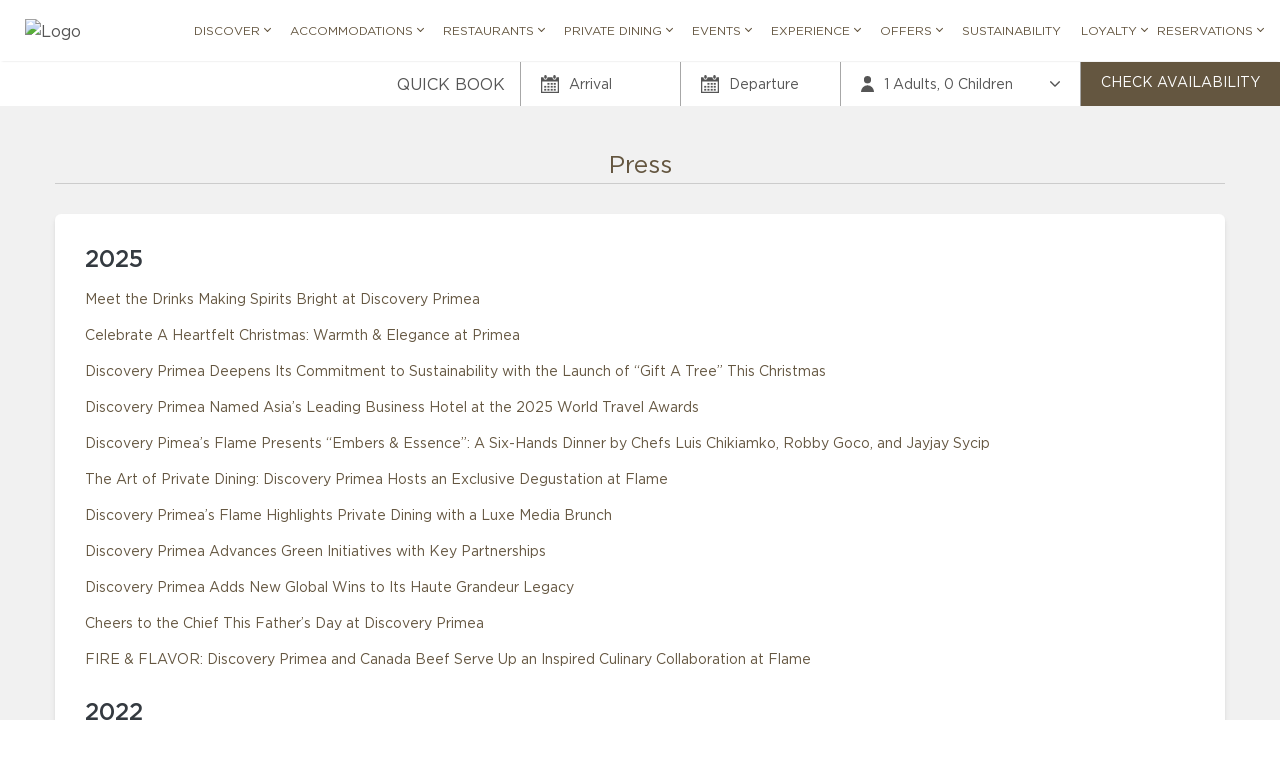

--- FILE ---
content_type: text/html; charset=utf-8
request_url: https://www.discoveryprimea.com/press
body_size: 6148
content:
<!DOCTYPE html><html lang="en"><head><meta charSet="utf-8"/><link rel="icon" href="https://discovery.s14-host.com/uYiy11R3VE11sG2BqTqeQoIyKrRnLo-metaUFdBX0Jyb3dzZXJfUHJpbWVhLnBuZw==-.png"/><title>Press &amp; Media Center | Discovery Primea Makati News &amp; Features</title><meta name="og:title" content="Press &amp; Media Center | Discovery Primea Makati News &amp; Features"/><meta name="twitter:title" content="Press &amp; Media Center | Discovery Primea Makati News &amp; Features"/><meta name="keywords"/><meta name="viewport" content="width=device-width, initial-scale=1"/><meta name="author" content="Discovery Primea"/><meta name="site_name" property="og:site_name" content="Discovery Primea"/><meta name="twitter:site" content="Discovery Primea"/><meta name="twitter:creator" content="Discovery Primea"/><meta name="description" content="Explore the latest news, media features, and press releases about Discovery Primea—Makati’s award-winning luxury hotel. Access brand assets, media contacts."/><meta name="twitter:description" content="Explore the latest news, media features, and press releases about Discovery Primea—Makati’s award-winning luxury hotel. Access brand assets, media contacts."/><meta name="secure_url" property="og:image:secure_url" content="https://discovery.s14-host.com/Y5dEzqMDa2EzAv4Co5zal5yV4H1X8k-metaUFdBLVRIVU1CTkFJTC5qcGc=-.jpg"/><meta name="twitter:image" content="https://discovery.s14-host.com/Y5dEzqMDa2EzAv4Co5zal5yV4H1X8k-metaUFdBLVRIVU1CTkFJTC5qcGc=-.jpg"/><meta name="image" property="og:image" content="https://discovery.s14-host.com/Y5dEzqMDa2EzAv4Co5zal5yV4H1X8k-metaUFdBLVRIVU1CTkFJTC5qcGc=-.jpg"/><meta name="og:image" property="og:image" content="https://discovery.s14-host.com/Y5dEzqMDa2EzAv4Co5zal5yV4H1X8k-metaUFdBLVRIVU1CTkFJTC5qcGc=-.jpg"/><meta name="type" property="og:image:type" content="jpg"/><meta name="twitter:card" content="summary_large_image"/><meta property="og:type" content="pages"/><meta name="twitter:domain"/><meta name="apple-mobile-web-app-capable" content="yes"/><meta name="apple-mobile-web-app-status-bar-style" content="#ffffff"/><meta name="apple-mobile-web-app-title" content="Discovery Primea"/><link rel="apple-touch-icon" href="/icons/dp-512.png"/><link rel="apple-touch-icon" sizes="512x512" href="/icons/dp-512.png"/><link rel="apple-touch-icon" sizes="384x384" href="/icons/dp-384.png"/><link rel="apple-touch-icon" sizes="256x256" href="/icons/dp-256.png"/><link rel="apple-touch-icon" sizes="192x192" href="/icons/dp-192.png"/><link rel="icon" type="image/png" href="/icons/dp-512.png"/><link rel="icon" type="image/png" sizes="512x512" href="/icons/dp-512.png"/><link rel="icon" type="image/png" sizes="384x384" href="/icons/dp-384.png"/><link rel="icon" type="image/png" sizes="256x256" href="/icons/dp-256.png"/><link rel="icon" type="image/png" sizes="192x192" href="/icons/dp-192.png"/><link rel="shortcut icon" href="/icons/dp-512.png"/><link rel="mask-icon" href="/icons/dp-512.png" color="#ffffff"/><meta name="msapplication-TileImage" content="/icons/dp-512.png"/><link rel="preload" as="image" imageSrcSet="https://discovery.s14-host.com/Q3NcKN7BQhsnUqDbGXO5BKt9MtILgG-metaRGlzY292ZXJ5IFByaW1lYSBMb2dvIChUcmFuc3BhcmVudCBCYWNrZ3JvdW5kKSAoMSkgKDEpLndlYnA=-.webp?w=256&amp;q=100 1x, https://discovery.s14-host.com/Q3NcKN7BQhsnUqDbGXO5BKt9MtILgG-metaRGlzY292ZXJ5IFByaW1lYSBMb2dvIChUcmFuc3BhcmVudCBCYWNrZ3JvdW5kKSAoMSkgKDEpLndlYnA=-.webp?w=384&amp;q=100 2x" fetchpriority="high"/><meta name="next-head-count" content="38"/><link rel="manifest" href="/manifest.json"/><link rel="preload" as="font" href="/fonts/TenorSans-Regular.woff" type="font/woff" crossorigin="anonymous"/><link rel="preload" as="font" href="/fonts/Gotham-Book.woff2" type="font/woff" crossorigin="anonymous"/><style>
          @font-face {
              font-family: "Circular";
              src: url('/fonts/Circular.woff') format('woff2');
              font-weight: 400;
              font-style: normal; 
              font-display: swap; 
          } 
          @font-face {
            font-family: "Tenor";
            font-weight: 400;
            src: url("/fonts/TenorSans-Regular.woff");
            font-display: swap; 
          }
          @font-face {
            font-display: swap; 
            font-family: 'Gotham';
            font-weight: 400;
            src: url('/fonts/Gotham-Book.woff2') format('woff2');
          }
          @font-face {
            font-display: swap; 
            font-family: 'Gotham';
            font-weight: 400;
            font-style: italic; 
            src: url('/fonts/Gotham-BookItalic.woff2') format('woff2');
          }
          @font-face {
            font-display: swap; 
            font-family: 'Gotham';
            font-weight: 700;
            src: url('/fonts/Gotham-Medium.woff2') format('woff2');
          }
          @font-face {
            font-display: swap; 
            font-family: 'Gotham';
            font-weight: 700;
            font-style: italic; 
            src: url('/fonts/Gotham-MediumItalic.woff2') format('woff2');
          }
          @font-face {
            font-family: 'Effra';
            src: url('/fonts/Effra-BoldItalic.woff2') format('woff2');
            font-weight: bold;
            font-style: italic;
            font-display: swap;
          }

          @font-face {
            font-family: 'Effra';
            src: url('/fonts/Effra-Bold.woff2') format('woff2');
            font-weight: bold;
            font-style: normal;
            font-display: swap;
          }

          @font-face {
            font-family: 'Effra';
            src: url('/fonts/EffraHeavy-Regular.woff2') format('woff2');
            font-weight: 900;
            font-style: normal;
            font-display: swap;
          }

          
          @font-face {
            font-family: 'Effra';
            src: url('/fonts/EffraMedium-Regular.woff2') format('woff2');
            font-weight: 500;
            font-style: normal;
            font-display: swap;
          }

          @font-face {
            font-family: 'Effra';
            src: url('/fonts/Effra-Italic.woff2') format('woff2');
            font-weight: normal;
            font-style: italic;
            font-display: swap;
          }

          @font-face {
            font-family: 'Effra';
            src: url('/fonts/EffraLight-Regular.woff2') format('woff2');
            font-weight: 300;
            font-style: normal;
            font-display: swap;
          }

          @font-face {
            font-family: 'Effra';
            src: url('/fonts/EffraHeavy-Italic.woff2') format('woff2');
            font-weight: 900;
            font-style: italic;
            font-display: swap;
          }

          @font-face {
            font-family: 'Effra';
            src: url('/fonts/EffraMedium-Italic.woff2') format('woff2');
            font-weight: 500;
            font-style: italic;
            font-display: swap;
          }

          @font-face {
            font-family: 'Effra';
            src: url('/fonts/EffraLight-Italic.woff2') format('woff2');
            font-weight: 300;
            font-style: italic;
            font-display: swap;
          }

          @font-face {
            font-family: 'Effra';
            src: url('/fonts/Effra-Regular.woff2') format('woff2');
            font-weight: normal;
            font-style: normal;
            font-display: swap; 
          }
          </style><link rel="preload" href="/_next/static/css/3dda8730081751a6.css" as="style" crossorigin=""/><link rel="stylesheet" href="/_next/static/css/3dda8730081751a6.css" crossorigin="" data-n-g=""/><noscript data-n-css=""></noscript><script defer="" crossorigin="" nomodule="" src="/_next/static/chunks/polyfills-c67a75d1b6f99dc8.js"></script><script defer="" src="/_next/static/chunks/8823.02d43a71f4338d80.js" crossorigin=""></script><script defer="" src="/_next/static/chunks/9161.5738df12080e1b33.js" crossorigin=""></script><script defer="" src="/_next/static/chunks/7843.92818da727e5aa32.js" crossorigin=""></script><script defer="" src="/_next/static/chunks/1318.50098e5409b4d073.js" crossorigin=""></script><script defer="" src="/_next/static/chunks/6954.5c98b265c8f4be65.js" crossorigin=""></script><script defer="" src="/_next/static/chunks/1671.b6a0dd711ca59320.js" crossorigin=""></script><script defer="" src="/_next/static/chunks/4892.bc9bda2949c8cd7f.js" crossorigin=""></script><script src="/_next/static/chunks/webpack-955d3be287f341ee.js" defer="" crossorigin=""></script><script src="/_next/static/chunks/framework-ca706bf673a13738.js" defer="" crossorigin=""></script><script src="/_next/static/chunks/main-014d0349d50d4c30.js" defer="" crossorigin=""></script><script src="/_next/static/chunks/pages/_app-94f8908d5b14c2b1.js" defer="" crossorigin=""></script><script src="/_next/static/chunks/pages/%5B...id%5D-d2dfab41fdbd9bf7.js" defer="" crossorigin=""></script><script src="/_next/static/uM6qj4xhZMixWQ6BUUrGG/_buildManifest.js" defer="" crossorigin=""></script><script src="/_next/static/uM6qj4xhZMixWQ6BUUrGG/_ssgManifest.js" defer="" crossorigin=""></script></head><body class="text-[#555555] st-2 site-id-5"><div id="__next"><div class="text-[#555] text-[16px] flex flex-col min-h-[102vh]"><header id="header" class="sticky top-0 z-[150] shadow-[0_2px_2px_-2px_rgba(0,0,0,.15)] min-h-[61px] min-h-[61px] flex flex-col justify-center items-end
          bg-white
          xl:pr-[15px] "><div class="  flex w-full items-center justify-between py-[10px] pr-[2px]"><div class="xl:pl-[25px] z-[1]  mx-0 xl:mx-0 xl:w-auto xl:max-w-[100%] relative top-0 left-0  xl:right-auto h-full flex justify-center items-center pl-[15px]"><a class="h-full block py-[5px]" href="/"><img alt="Logo" title="Logo" fetchpriority="high" width="154" height="50" decoding="async" data-nimg="1" class="h-full transition-[all] ease-[ease] duration-[300ms] object-contain w-full   !max-w-[100px] !md:max-w-[134px] max-w-[124px]" style="color:transparent" srcSet="https://discovery.s14-host.com/Q3NcKN7BQhsnUqDbGXO5BKt9MtILgG-metaRGlzY292ZXJ5IFByaW1lYSBMb2dvIChUcmFuc3BhcmVudCBCYWNrZ3JvdW5kKSAoMSkgKDEpLndlYnA=-.webp?w=256&amp;q=100 1x, https://discovery.s14-host.com/Q3NcKN7BQhsnUqDbGXO5BKt9MtILgG-metaRGlzY292ZXJ5IFByaW1lYSBMb2dvIChUcmFuc3BhcmVudCBCYWNrZ3JvdW5kKSAoMSkgKDEpLndlYnA=-.webp?w=384&amp;q=100 2x" src="https://discovery.s14-host.com/Q3NcKN7BQhsnUqDbGXO5BKt9MtILgG-metaRGlzY292ZXJ5IFByaW1lYSBMb2dvIChUcmFuc3BhcmVudCBCYWNrZ3JvdW5kKSAoMSkgKDEpLndlYnA=-.webp?w=384&amp;q=100"/></a></div></div></header><main id="main-content" class="main-content"><h1 hidden="" class="hidden opacity-0 invisible">Press &amp; Media Center | Discovery Primea Makati News &amp; Features</h1><p hidden="" class="hidden opacity-0 invisible">Explore the latest news, media features, and press releases about Discovery Primea—Makati’s award-winning luxury hotel. Access brand assets, media contacts.</p><section class="bg-[#f1f1f1] pt-[10px] sm:py-[30px]"><div class="container"><h3 class="border-b border-[#ccc] pb-[30px]  w-full flex text-center justify-center pt-[10px] text-[25px] text-primary pb-[30px] sm:pb-0    ">Press</h3></div></section><section class="bg-[#f1f1f1] sm:pb-[30px]"><div class="container py-5 md:py-0"><div class="flex flex-col w-full bg-white p-[30px] rounded-md shadow-md"><div class="mb-[15px]"><h2 class="text-[23px] text-[#343a40] font-bold">2025</h2><div class="flex flex-col w-auto pt-2"><div><a target="_blank" title="Meet the Drinks Making Spirits Bright at Discovery Primea" class="inline-flex flex-col text-primary pb-3 text-[14px] hover:underline" href="https://discovery.s14-host.com/01KCNTP2SJHPBQWNPWDBTXNKT5.pdf">Meet the Drinks Making Spirits Bright at Discovery Primea</a></div><div><a target="_blank" title="Celebrate A Heartfelt Christmas: Warmth &amp; Elegance at Primea " class="inline-flex flex-col text-primary pb-3 text-[14px] hover:underline" href="https://discovery.s14-host.com/01KCNTP55ZCPQERJE99DJXDX0C.pdf">Celebrate A Heartfelt Christmas: Warmth &amp; Elegance at Primea </a></div><div><a target="_blank" title="Discovery Primea Deepens Its Commitment to Sustainability with the Launch of “Gift  A Tree” This Christmas " class="inline-flex flex-col text-primary pb-3 text-[14px] hover:underline" href="https://discovery.s14-host.com/01KCNTP7GVGCG8M2BSS93M1J17.pdf">Discovery Primea Deepens Its Commitment to Sustainability with the Launch of “Gift  A Tree” This Christmas </a></div><div><a target="_blank" title="Discovery Primea Named Asia’s Leading Business Hotel at the 2025 World Travel Awards" class="inline-flex flex-col text-primary pb-3 text-[14px] hover:underline" href="https://discovery.s14-host.com/01K8JHG3G91R9ZEP0VGSCC914X.pdf">Discovery Primea Named Asia’s Leading Business Hotel at the 2025 World Travel Awards</a></div><div><a target="_blank" title="Discovery Pimea’s Flame Presents “Embers &amp; Essence”: A Six-Hands Dinner by Chefs  Luis Chikiamko, Robby Goco, and Jayjay Sycip" class="inline-flex flex-col text-primary pb-3 text-[14px] hover:underline" href="https://discovery.s14-host.com/01K8JHG4DZG8VFBBFKTJS52G6T.pdf">Discovery Pimea’s Flame Presents “Embers &amp; Essence”: A Six-Hands Dinner by Chefs  Luis Chikiamko, Robby Goco, and Jayjay Sycip</a></div><div><a target="_blank" title="The Art of Private Dining: Discovery Primea Hosts an Exclusive Degustation at Flame" class="inline-flex flex-col text-primary pb-3 text-[14px] hover:underline" href="https://discovery.s14-host.com/01K8JHG58C1HFSE1WQ3KHVQCBY.pdf">The Art of Private Dining: Discovery Primea Hosts an Exclusive Degustation at Flame</a></div><div><a target="_blank" title="Discovery Primea’s Flame Highlights Private Dining with a Luxe Media Brunch" class="inline-flex flex-col text-primary pb-3 text-[14px] hover:underline" href="https://discovery.s14-host.com/01K56AHS0TV3B97P13PPG4NZXZ.pdf">Discovery Primea’s Flame Highlights Private Dining with a Luxe Media Brunch</a></div><div><a target="_blank" title="Discovery Primea Advances Green Initiatives with Key Partnerships" class="inline-flex flex-col text-primary pb-3 text-[14px] hover:underline" href="https://discovery.s14-host.com/01K56AHVHDYMAAZ642EC5MPYFR.docx">Discovery Primea Advances Green Initiatives with Key Partnerships</a></div><div><a target="_blank" title="Discovery Primea Adds New Global Wins to Its Haute Grandeur Legacy" class="inline-flex flex-col text-primary pb-3 text-[14px] hover:underline" href="https://discovery.s14-host.com/01K56AHTBHN2H3T1E8WGR8NQ30.pdf">Discovery Primea Adds New Global Wins to Its Haute Grandeur Legacy</a></div><div><a target="_blank" title="Cheers to the Chief This Father’s Day at Discovery Primea" class="inline-flex flex-col text-primary pb-3 text-[14px] hover:underline" href="https://discovery.s14-host.com/01K56AHWSP3HR420GSXPQ178YW.pdf">Cheers to the Chief This Father’s Day at Discovery Primea</a></div><div><a target="_blank" title="FIRE &amp; FLAVOR: Discovery Primea and Canada Beef Serve Up an Inspired Culinary  Collaboration at Flame" class="inline-flex flex-col text-primary pb-3 text-[14px] hover:underline" href="https://discovery.s14-host.com/01K56AHY1EKFBXGW7XN1JVGH4Z.pdf">FIRE &amp; FLAVOR: Discovery Primea and Canada Beef Serve Up an Inspired Culinary  Collaboration at Flame</a></div></div></div><div class="mb-[15px]"><h2 class="text-[23px] text-[#343a40] font-bold">2022 </h2><div class="flex flex-col w-auto pt-2"><div><a target="_blank" title="Love + Romance at Discovery Primea" class="inline-flex flex-col text-primary pb-3 text-[14px] hover:underline" href="https://discovery.s14-host.com/RfptjjPq7F0YO821TPpfHpONsHmvDf-metaUHJlc3MtUmVsZWFzZS1Mb3ZlLWFuZC1Sb21hbmNlLWF0LURpc2NvdmVyeS1QcmltZWEtRmVicnVhcnktMjAyMi5wZGY=-.pdf">Love + Romance at Discovery Primea</a></div></div></div><div class="mb-[15px]"><h2 class="text-[23px] text-[#343a40] font-bold">2021</h2><div class="flex flex-col w-auto pt-2"><div><a target="_blank" title="Festive Celebrations by Discovery Primea" class="inline-flex flex-col text-primary pb-3 text-[14px] hover:underline" href="https://discovery.s14-host.com/KzkUaAfPE5oG01TEZwjUteoq8LXJph-metaUHJlc3MtUmVsZWFzZS1EaXNjb3ZlcnktUHJpbWVhLVVudmVpbHMtU2VsZWN0aW9uLW9mLUhvbGlkYXktSGFtcGVycy1hbmQtVHJlYXRzLnBkZg==-.pdf">Festive Celebrations by Discovery Primea</a></div><div><a target="_blank" title="‘Tis the Season at Discovery Primea" class="inline-flex flex-col text-primary pb-3 text-[14px] hover:underline" href="https://discovery.s14-host.com/IbRNHctYmU3GOoUrUSGAZOOcasjO5U-metaUHJlc3MtUmVsZWFzZS1UaXMtdGhlLVNlYXNvbi1hdC1EaXNjb3ZlcnktUHJpbWVhLnBkZg==-.pdf">‘Tis the Season at Discovery Primea</a></div><div><a target="_blank" title="Discovery Primea Unveils Holiday Hampers and Treats with Early Bird Offers" class="inline-flex flex-col text-primary pb-3 text-[14px] hover:underline" href="https://discovery.s14-host.com/NW5spoA9l9EhKEuHG0ABpU8uqGx235-metaUHJlc3MtUmVsZWFzZS1EaXNjb3ZlcnktUHJpbWVhLVVudmVpbHMtU2VsZWN0aW9uLW9mLUhvbGlkYXktSGFtcGVycy1hbmQtVHJlYXRzICgxKS5wZGY=-.pdf">Discovery Primea Unveils Holiday Hampers and Treats with Early Bird Offers</a></div><div><a target="_blank" title="Discovery Primea Offers a French Fête at Home for Dad" class="inline-flex flex-col text-primary pb-3 text-[14px] hover:underline" href="https://discovery.s14-host.com/9ZORpXYbhnVf0yRSCYiVsWyn1USfjN-metaUHJlc3MgUmVsZWFzZSAtIERpc2NvdmVyeSBQcmltZWEgT2ZmZXJzIGEgRnJlbmNoIEbDqnRlIGF0IEhvbWUgZm9yIERhZC5wZGY=-.pdf">Discovery Primea Offers a French Fête at Home for Dad</a></div><div><a target="_blank" title="Celebrate Mother’s Day with a Spanish Feast from Tapenade" class="inline-flex flex-col text-primary pb-3 text-[14px] hover:underline" href="https://discovery.s14-host.com/dRoCrQMiggOrFj5sQPS9Y33JQ29ic6-metaUHJlc3MgUmVsZWFzZSAtIENlbGVicmF0ZSBNb3RoZXJzIERheSB3aXRoIGEgU3BhbmlzaCBGZWFzdCBmcm9tIFRhcGVuYWRlLnBkZg==-.pdf">Celebrate Mother’s Day with a Spanish Feast from Tapenade</a></div><div><a target="_blank" title="Tapenade on the Go Expands Its Selection, Offering More Dishes for Takeout and Delivery" class="inline-flex flex-col text-primary pb-3 text-[14px] hover:underline" href="https://discovery.s14-host.com/RpvbY5yT1ecqUVWQrBt87arRyRhZOp-metaUHJlc3MgUmVsZWFzZSAtIFRhcGVuYWRlIG9uIHRoZSBHbyBFeHBhbmRzIEl0cyBTZWxlY3Rpb24ucGRm-.pdf">Tapenade on the Go Expands Its Selection, Offering More Dishes for Takeout and Delivery</a></div></div></div><div class="mb-[15px]"><h2 class="text-[23px] text-[#343a40] font-bold">2020</h2><div class="flex flex-col w-auto pt-2"><div><a target="_blank" title="Discovery Hospitality Partners with Philippine Red Cross" class="inline-flex flex-col text-primary pb-3 text-[14px] hover:underline" href="https://discovery.s14-host.com/iuZoVilVWxv16f9B9UFzb2FDPlbMXh-metaUHJlc3MtUmVsZWFzZS1EaXNjb3ZlcnktSG9zcGl0YWxpdHktUGFydG5lcnMtd2l0aC1QaGlsaXBwaW5lLVJlZC1Dcm9zcyAoMSkucGRm-.pdf">Discovery Hospitality Partners with Philippine Red Cross</a></div></div></div><div class="mb-[15px]"><h2 class="text-[23px] text-[#343a40] font-bold">2019</h2><div class="flex flex-col w-auto pt-2"><div><a target="_blank" title="Home for Christmas at Discovery Primea" class="inline-flex flex-col text-primary pb-3 text-[14px] hover:underline" href="https://discovery.s14-host.com/ET4CJApUXa6OImSY2QJzdovWFqJ72j-metaUHJlc3MtUmVsZWFzZS1Ib21lLWZvci1DaHJpc3RtYXMtYXQtRGlzY292ZXJ5LVByaW1lYS5wZGY=-.pdf">Home for Christmas at Discovery Primea</a></div><div><a target="_blank" title="A Taste of the Mediterranean at Restaurant Tapenade" class="inline-flex flex-col text-primary pb-3 text-[14px] hover:underline" href="https://discovery.s14-host.com/0LpKopgIgUmwl5ARvt99M6VEbm8bWo-metaUHJlc3MtUmVsZWFzZS1SZXN0YXVyYW50LVRhcGVuYWRlLUludHJvZHVjZXMtTmV3LVNpZ25hdHVyZS1EaXNoZXMtYW5kLWFuLUVuaGFuY2VkLVNhbGFkLVJvb20tTm92ZW1iZXItMjAxOS5wZGY=-.pdf">A Taste of the Mediterranean at Restaurant Tapenade</a></div><div><a target="_blank" title="Gilarmi Lounge Celebrates World Gin Day" class="inline-flex flex-col text-primary pb-3 text-[14px] hover:underline" href="https://discovery.s14-host.com/TcRCpK4ZIY9kqpFqszkkLYKDEJvMKt-metaUHJlc3MtUmVsZWFzZS1HaWxhcm1pLUxvdW5nZS1DZWxlYnJhdGVzLVdvcmxkLUdpbi1EYXkucGRm-.pdf">Gilarmi Lounge Celebrates World Gin Day</a></div><div><a target="_blank" title="Restaurant Tapenade Launches Paella Sundays" class="inline-flex flex-col text-primary pb-3 text-[14px] hover:underline" href="https://discovery.s14-host.com/vMuN0EnEUAmHFxohP3SMYaebtFlSHf-metaUHJlc3MtUmVsZWFzZS1UYXBlbmFkZS1MYXVuY2hlcy1QYWVsbGEtU3VuZGF5cy5wZGY=-.pdf">Restaurant Tapenade Launches Paella Sundays</a></div><div><a target="_blank" title="Happy Hour Promotions at Discovery Primea" class="inline-flex flex-col text-primary pb-3 text-[14px] hover:underline" href="https://discovery.s14-host.com/K1oXsqUdAcDnE0Rtn7CNlB2gAKZf71-metaUHJlc3MtUmVsZWFzZS1IYXBweS1Ib3VyLVByb21vdGlvbnMtYXQtRGlzY292ZXJ5LVByaW1lYS5wZGY=-.pdf">Happy Hour Promotions at Discovery Primea</a></div><div><a target="_blank" title="Taking Romance to New Heights at Discovery Primea" class="inline-flex flex-col text-primary pb-3 text-[14px] hover:underline" href="https://discovery.s14-host.com/7VaH11VdmOEmZvmWwNTdZjtHfp2Ihc-metaUHJlc3MtUmVsZWFzZS1WYWxlbnRpbmVzLURheS1PZmZlcnMtYXQtRGlzY292ZXJ5LVByaW1lYS5wZGY=-.pdf">Taking Romance to New Heights at Discovery Primea</a></div></div></div><div class="mb-[15px]"><h2 class="text-[23px] text-[#343a40] font-bold">2018</h2><div class="flex flex-col w-auto pt-2"><div><a target="_blank" title="Flame Restaurant at Discovery Primea Offers Versatile Group Dining Experiences" class="inline-flex flex-col text-primary pb-3 text-[14px] hover:underline" href="https://discovery.s14-host.com/whfrda0wq5ErlT23392GMLZZbCta0v-metaUHJlc3MtUmVsZWFzZS1GbGFtZS1SZXN0YXVyYW50LWF0LURpc2NvdmVyeS1QcmltZWEtT2ZmZXJzLVZlcnNhdGlsZS1Hcm91cC1EaW5pbmctRXhwZXJpZW5jZXMucGRm-.pdf">Flame Restaurant at Discovery Primea Offers Versatile Group Dining Experiences</a></div><div><a target="_blank" title="Restaurant Tapenade Celebrates World Paella Day" class="inline-flex flex-col text-primary pb-3 text-[14px] hover:underline" href="https://discovery.s14-host.com/wPGYdeWhLHdCja3HbtOF6VXVDBVgRX-metaUHJlc3MtUmVsZWFzZS1UYXBlbmFkZS1DZWxlYnJhdGVzLVdvcmxkLVBhZWxsYS1EYXkucGRm-.pdf">Restaurant Tapenade Celebrates World Paella Day</a></div><div><a target="_blank" title="Flame Restaurant: The Hub Series x Mesa ni Misis " class="inline-flex flex-col text-primary pb-3 text-[14px] hover:underline" href="https://discovery.s14-host.com/W0a3yquseC56NNNA2uDVXZLH93qJND-metaUHJlc3MtUmVsZWFzZS1UaGUtSHViLVNlcmllcy1hdC1GbGFtZS13aXRoLU1lc2EtbmktTWlzaXMtMS5wZGY=-.pdf">Flame Restaurant: The Hub Series x Mesa ni Misis </a></div></div></div><div class="mb-[15px]"><h2 class="text-[23px] text-[#343a40] font-bold">2015</h2><div class="flex flex-col w-auto pt-2"><div><a target="_blank" title="Discovery Primea: An Icon Luxury Arises" class="inline-flex flex-col text-primary pb-3 text-[14px] hover:underline" href="https://discovery.s14-host.com/7ewtVDDbGfZxWUDXQc8iZXYclNyzS4-metaUHJlc3MtUmVsZWFzZS1EaXNjb3ZlcnktUHJpbWVhLUFuLUljb24tb2YtTHV4dXJ5LUFyaXNlcyAoMSkucGRm-.pdf">Discovery Primea: An Icon Luxury Arises</a></div><div><a target="_blank" title="Experience the Mediterranean at Restaurant Tapenade" class="inline-flex flex-col text-primary pb-3 text-[14px] hover:underline" href="https://discovery.s14-host.com/Zo5axZTtetXUdhteuUTtTWQp8dDRWo-metaUHJlc3MtUmVsZWFzZS1FeHBlcmllbmNlLXRoZS1NZWRpdGVycmFuZWFuLWF0LVJlc3RhdXJhbnQtVGFwZW5hZGUucGRm-.pdf">Experience the Mediterranean at Restaurant Tapenade</a></div><div><a target="_blank" title="Chef Luis J. Chikiamco: Executive Chef of Discovery Primea" class="inline-flex flex-col text-primary pb-3 text-[14px] hover:underline" href="https://discovery.s14-host.com/UrVfHbxdReT0pXwVqJZmDjjh6xMlgH-metaUHJlc3MtUmVsZWFzZS1DaGVmLUotTHVpcy1DaGlraWFtY28ucGRm-.pdf">Chef Luis J. Chikiamco: Executive Chef of Discovery Primea</a></div><div><a target="_blank" title="The Gilarmi Lounge: The Best of the New and the Old" class="inline-flex flex-col text-primary pb-3 text-[14px] hover:underline" href="https://discovery.s14-host.com/2UD0BwKXqBMUa2vwdECfC7nKZptae7-metaUHJlc3MtUmVsZWFzZS1UaGUtR2lsYXJtaS1Mb3VuZ2UtdGhlLUJlc3Qtb2YtdGhlLU5ldy1hbmQtdGhlLU9sZC5wZGY=-.pdf">The Gilarmi Lounge: The Best of the New and the Old</a></div><div><a target="_blank" title="Mamma Mia! Celebrate Mother’s Day at Discovery Primea" class="inline-flex flex-col text-primary pb-3 text-[14px] hover:underline" href="https://discovery.s14-host.com/DCRV9NNZFtakKfRnEIPEccjwMvv7RT-metaUHJlc3MtUmVsZWFzZS1NYW1tYS1NaWEtQ2VsZWJyYXRlLU1vdGhlcnMtRGF5LWF0LURpc2NvdmVyeS1QcmltZWEucGRm-.pdf">Mamma Mia! Celebrate Mother’s Day at Discovery Primea</a></div></div></div></div></div></section></main></div></div><script id="__NEXT_DATA__" type="application/json" crossorigin="">{"props":{"pageProps":{"page":{"type":"pages","id":"press-4","name":"Press","route_url":"/press","visibility":"public","published_at":"2025-12-17T09:37:42.000000Z","locale":"en","metaData":{"type":"metaData","id":"758","title":"Press \u0026 Media Center | Discovery Primea Makati News \u0026 Features","author":null,"keywords":null,"description":"Explore the latest news, media features, and press releases about Discovery Primea—Makati’s award-winning luxury hotel. Access brand assets, media contacts.","image":null,"original_image":null,"image_alt_text":null}},"blocks":[{"key":"Title","order":1,"data":{"main":{"title":"Press","remove_underline":false}},"mediaHandler":{}},{"key":"PressRelease","order":2,"data":{"main":{"releases":[{"title":"2025","pdf_file":[{"title":null,"name":"Meet the Drinks Making Spirits Bright at Discovery Primea","file":"https://discovery.s14-host.com/01KCNTP2SJHPBQWNPWDBTXNKT5.pdf"},{"title":null,"name":"Celebrate A Heartfelt Christmas: Warmth \u0026 Elegance at Primea ","file":"https://discovery.s14-host.com/01KCNTP55ZCPQERJE99DJXDX0C.pdf"},{"title":null,"name":"Discovery Primea Deepens Its Commitment to Sustainability with the Launch of “Gift  A Tree” This Christmas ","file":"https://discovery.s14-host.com/01KCNTP7GVGCG8M2BSS93M1J17.pdf"},{"title":null,"name":"Discovery Primea Named Asia’s Leading Business Hotel at the 2025 World Travel Awards","file":"https://discovery.s14-host.com/01K8JHG3G91R9ZEP0VGSCC914X.pdf"},{"title":null,"name":"Discovery Pimea’s Flame Presents “Embers \u0026 Essence”: A Six-Hands Dinner by Chefs  Luis Chikiamko, Robby Goco, and Jayjay Sycip","file":"https://discovery.s14-host.com/01K8JHG4DZG8VFBBFKTJS52G6T.pdf"},{"title":null,"name":"The Art of Private Dining: Discovery Primea Hosts an Exclusive Degustation at Flame","file":"https://discovery.s14-host.com/01K8JHG58C1HFSE1WQ3KHVQCBY.pdf"},{"title":null,"name":"Discovery Primea’s Flame Highlights Private Dining with a Luxe Media Brunch","file":"https://discovery.s14-host.com/01K56AHS0TV3B97P13PPG4NZXZ.pdf"},{"title":null,"name":"Discovery Primea Advances Green Initiatives with Key Partnerships","file":"https://discovery.s14-host.com/01K56AHVHDYMAAZ642EC5MPYFR.docx"},{"title":null,"name":"Discovery Primea Adds New Global Wins to Its Haute Grandeur Legacy","file":"https://discovery.s14-host.com/01K56AHTBHN2H3T1E8WGR8NQ30.pdf"},{"title":null,"name":"Cheers to the Chief This Father’s Day at Discovery Primea","file":"https://discovery.s14-host.com/01K56AHWSP3HR420GSXPQ178YW.pdf"},{"title":null,"name":"FIRE \u0026 FLAVOR: Discovery Primea and Canada Beef Serve Up an Inspired Culinary  Collaboration at Flame","file":"https://discovery.s14-host.com/01K56AHY1EKFBXGW7XN1JVGH4Z.pdf"}]},{"title":"2022 ","pdf_file":[{"title":null,"name":"Love + Romance at Discovery Primea","file":"https://discovery.s14-host.com/RfptjjPq7F0YO821TPpfHpONsHmvDf-metaUHJlc3MtUmVsZWFzZS1Mb3ZlLWFuZC1Sb21hbmNlLWF0LURpc2NvdmVyeS1QcmltZWEtRmVicnVhcnktMjAyMi5wZGY=-.pdf"}]},{"title":"2021","pdf_file":[{"title":null,"name":"Festive Celebrations by Discovery Primea","file":"https://discovery.s14-host.com/KzkUaAfPE5oG01TEZwjUteoq8LXJph-metaUHJlc3MtUmVsZWFzZS1EaXNjb3ZlcnktUHJpbWVhLVVudmVpbHMtU2VsZWN0aW9uLW9mLUhvbGlkYXktSGFtcGVycy1hbmQtVHJlYXRzLnBkZg==-.pdf"},{"title":null,"name":"‘Tis the Season at Discovery Primea","file":"https://discovery.s14-host.com/IbRNHctYmU3GOoUrUSGAZOOcasjO5U-metaUHJlc3MtUmVsZWFzZS1UaXMtdGhlLVNlYXNvbi1hdC1EaXNjb3ZlcnktUHJpbWVhLnBkZg==-.pdf"},{"title":null,"name":"Discovery Primea Unveils Holiday Hampers and Treats with Early Bird Offers","file":"https://discovery.s14-host.com/NW5spoA9l9EhKEuHG0ABpU8uqGx235-metaUHJlc3MtUmVsZWFzZS1EaXNjb3ZlcnktUHJpbWVhLVVudmVpbHMtU2VsZWN0aW9uLW9mLUhvbGlkYXktSGFtcGVycy1hbmQtVHJlYXRzICgxKS5wZGY=-.pdf"},{"title":null,"name":"Discovery Primea Offers a French Fête at Home for Dad","file":"https://discovery.s14-host.com/9ZORpXYbhnVf0yRSCYiVsWyn1USfjN-metaUHJlc3MgUmVsZWFzZSAtIERpc2NvdmVyeSBQcmltZWEgT2ZmZXJzIGEgRnJlbmNoIEbDqnRlIGF0IEhvbWUgZm9yIERhZC5wZGY=-.pdf"},{"title":null,"name":"Celebrate Mother’s Day with a Spanish Feast from Tapenade","file":"https://discovery.s14-host.com/dRoCrQMiggOrFj5sQPS9Y33JQ29ic6-metaUHJlc3MgUmVsZWFzZSAtIENlbGVicmF0ZSBNb3RoZXJzIERheSB3aXRoIGEgU3BhbmlzaCBGZWFzdCBmcm9tIFRhcGVuYWRlLnBkZg==-.pdf"},{"title":null,"name":"Tapenade on the Go Expands Its Selection, Offering More Dishes for Takeout and Delivery","file":"https://discovery.s14-host.com/RpvbY5yT1ecqUVWQrBt87arRyRhZOp-metaUHJlc3MgUmVsZWFzZSAtIFRhcGVuYWRlIG9uIHRoZSBHbyBFeHBhbmRzIEl0cyBTZWxlY3Rpb24ucGRm-.pdf"}]},{"title":"2020","pdf_file":[{"title":null,"name":"Discovery Hospitality Partners with Philippine Red Cross","file":"https://discovery.s14-host.com/iuZoVilVWxv16f9B9UFzb2FDPlbMXh-metaUHJlc3MtUmVsZWFzZS1EaXNjb3ZlcnktSG9zcGl0YWxpdHktUGFydG5lcnMtd2l0aC1QaGlsaXBwaW5lLVJlZC1Dcm9zcyAoMSkucGRm-.pdf"}]},{"title":"2019","pdf_file":[{"title":null,"name":"Home for Christmas at Discovery Primea","file":"https://discovery.s14-host.com/ET4CJApUXa6OImSY2QJzdovWFqJ72j-metaUHJlc3MtUmVsZWFzZS1Ib21lLWZvci1DaHJpc3RtYXMtYXQtRGlzY292ZXJ5LVByaW1lYS5wZGY=-.pdf"},{"title":null,"name":"A Taste of the Mediterranean at Restaurant Tapenade","file":"https://discovery.s14-host.com/0LpKopgIgUmwl5ARvt99M6VEbm8bWo-metaUHJlc3MtUmVsZWFzZS1SZXN0YXVyYW50LVRhcGVuYWRlLUludHJvZHVjZXMtTmV3LVNpZ25hdHVyZS1EaXNoZXMtYW5kLWFuLUVuaGFuY2VkLVNhbGFkLVJvb20tTm92ZW1iZXItMjAxOS5wZGY=-.pdf"},{"title":null,"name":"Gilarmi Lounge Celebrates World Gin Day","file":"https://discovery.s14-host.com/TcRCpK4ZIY9kqpFqszkkLYKDEJvMKt-metaUHJlc3MtUmVsZWFzZS1HaWxhcm1pLUxvdW5nZS1DZWxlYnJhdGVzLVdvcmxkLUdpbi1EYXkucGRm-.pdf"},{"title":null,"name":"Restaurant Tapenade Launches Paella Sundays","file":"https://discovery.s14-host.com/vMuN0EnEUAmHFxohP3SMYaebtFlSHf-metaUHJlc3MtUmVsZWFzZS1UYXBlbmFkZS1MYXVuY2hlcy1QYWVsbGEtU3VuZGF5cy5wZGY=-.pdf"},{"title":null,"name":"Happy Hour Promotions at Discovery Primea","file":"https://discovery.s14-host.com/K1oXsqUdAcDnE0Rtn7CNlB2gAKZf71-metaUHJlc3MtUmVsZWFzZS1IYXBweS1Ib3VyLVByb21vdGlvbnMtYXQtRGlzY292ZXJ5LVByaW1lYS5wZGY=-.pdf"},{"title":null,"name":"Taking Romance to New Heights at Discovery Primea","file":"https://discovery.s14-host.com/7VaH11VdmOEmZvmWwNTdZjtHfp2Ihc-metaUHJlc3MtUmVsZWFzZS1WYWxlbnRpbmVzLURheS1PZmZlcnMtYXQtRGlzY292ZXJ5LVByaW1lYS5wZGY=-.pdf"}]},{"title":"2018","pdf_file":[{"title":null,"name":"Flame Restaurant at Discovery Primea Offers Versatile Group Dining Experiences","file":"https://discovery.s14-host.com/whfrda0wq5ErlT23392GMLZZbCta0v-metaUHJlc3MtUmVsZWFzZS1GbGFtZS1SZXN0YXVyYW50LWF0LURpc2NvdmVyeS1QcmltZWEtT2ZmZXJzLVZlcnNhdGlsZS1Hcm91cC1EaW5pbmctRXhwZXJpZW5jZXMucGRm-.pdf"},{"title":null,"name":"Restaurant Tapenade Celebrates World Paella Day","file":"https://discovery.s14-host.com/wPGYdeWhLHdCja3HbtOF6VXVDBVgRX-metaUHJlc3MtUmVsZWFzZS1UYXBlbmFkZS1DZWxlYnJhdGVzLVdvcmxkLVBhZWxsYS1EYXkucGRm-.pdf"},{"title":null,"name":"Flame Restaurant: The Hub Series x Mesa ni Misis ","file":"https://discovery.s14-host.com/W0a3yquseC56NNNA2uDVXZLH93qJND-metaUHJlc3MtUmVsZWFzZS1UaGUtSHViLVNlcmllcy1hdC1GbGFtZS13aXRoLU1lc2EtbmktTWlzaXMtMS5wZGY=-.pdf"}]},{"title":"2015","pdf_file":[{"title":null,"name":"Discovery Primea: An Icon Luxury Arises","file":"https://discovery.s14-host.com/7ewtVDDbGfZxWUDXQc8iZXYclNyzS4-metaUHJlc3MtUmVsZWFzZS1EaXNjb3ZlcnktUHJpbWVhLUFuLUljb24tb2YtTHV4dXJ5LUFyaXNlcyAoMSkucGRm-.pdf"},{"title":null,"name":"Experience the Mediterranean at Restaurant Tapenade","file":"https://discovery.s14-host.com/Zo5axZTtetXUdhteuUTtTWQp8dDRWo-metaUHJlc3MtUmVsZWFzZS1FeHBlcmllbmNlLXRoZS1NZWRpdGVycmFuZWFuLWF0LVJlc3RhdXJhbnQtVGFwZW5hZGUucGRm-.pdf"},{"title":null,"name":"Chef Luis J. Chikiamco: Executive Chef of Discovery Primea","file":"https://discovery.s14-host.com/UrVfHbxdReT0pXwVqJZmDjjh6xMlgH-metaUHJlc3MtUmVsZWFzZS1DaGVmLUotTHVpcy1DaGlraWFtY28ucGRm-.pdf"},{"title":null,"name":"The Gilarmi Lounge: The Best of the New and the Old","file":"https://discovery.s14-host.com/2UD0BwKXqBMUa2vwdECfC7nKZptae7-metaUHJlc3MtUmVsZWFzZS1UaGUtR2lsYXJtaS1Mb3VuZ2UtdGhlLUJlc3Qtb2YtdGhlLU5ldy1hbmQtdGhlLU9sZC5wZGY=-.pdf"},{"title":null,"name":"Mamma Mia! Celebrate Mother’s Day at Discovery Primea","file":"https://discovery.s14-host.com/DCRV9NNZFtakKfRnEIPEccjwMvv7RT-metaUHJlc3MtUmVsZWFzZS1NYW1tYS1NaWEtQ2VsZWJyYXRlLU1vdGhlcnMtRGF5LWF0LURpc2NvdmVyeS1QcmltZWEucGRm-.pdf"}]}]}},"mediaHandler":{}}]},"__N_SSG":true},"page":"/[...id]","query":{"id":["press"]},"buildId":"uM6qj4xhZMixWQ6BUUrGG","isFallback":false,"dynamicIds":[9161,57843,21318,66954,81671,74892],"gsp":true,"scriptLoader":[]}</script></body></html>

--- FILE ---
content_type: text/css; charset=utf-8
request_url: https://www.discoveryprimea.com/_next/static/css/3dda8730081751a6.css
body_size: 13930
content:
/*
! tailwindcss v3.3.0 | MIT License | https://tailwindcss.com
*/*,:after,:before{box-sizing:border-box;border:0 solid #e5e7eb}:after,:before{--tw-content:""}html{line-height:1.5;-webkit-text-size-adjust:100%;-moz-tab-size:4;-o-tab-size:4;tab-size:4;font-family:ui-sans-serif,system-ui,-apple-system,BlinkMacSystemFont,Segoe UI,Roboto,Helvetica Neue,Arial,Noto Sans,sans-serif,Apple Color Emoji,Segoe UI Emoji,Segoe UI Symbol,Noto Color Emoji;font-feature-settings:normal;font-variation-settings:normal}body{margin:0;line-height:inherit}hr{height:0;color:inherit;border-top-width:1px}abbr:where([title]){-webkit-text-decoration:underline dotted;text-decoration:underline dotted}h1,h2,h3,h4,h5,h6{font-size:inherit;font-weight:inherit}a{color:inherit;text-decoration:inherit}b,strong{font-weight:bolder}code,kbd,pre,samp{font-family:ui-monospace,SFMono-Regular,Menlo,Monaco,Consolas,Liberation Mono,Courier New,monospace;font-size:1em}small{font-size:80%}sub,sup{font-size:75%;line-height:0;position:relative;vertical-align:baseline}sub{bottom:-.25em}sup{top:-.5em}table{text-indent:0;border-color:inherit;border-collapse:collapse}button,input,optgroup,select,textarea{font-family:inherit;font-size:100%;font-weight:inherit;line-height:inherit;color:inherit;margin:0;padding:0}button,select{text-transform:none}[type=button],[type=reset],[type=submit],button{-webkit-appearance:button;background-color:transparent;background-image:none}:-moz-focusring{outline:auto}:-moz-ui-invalid{box-shadow:none}progress{vertical-align:baseline}::-webkit-inner-spin-button,::-webkit-outer-spin-button{height:auto}[type=search]{-webkit-appearance:textfield;outline-offset:-2px}::-webkit-search-decoration{-webkit-appearance:none}::-webkit-file-upload-button{-webkit-appearance:button;font:inherit}summary{display:list-item}blockquote,dd,dl,figure,h1,h2,h3,h4,h5,h6,hr,p,pre{margin:0}fieldset{margin:0}fieldset,legend{padding:0}menu,ol,ul{list-style:none;margin:0;padding:0}textarea{resize:vertical}input::-moz-placeholder,textarea::-moz-placeholder{opacity:1;color:#9ca3af}input::placeholder,textarea::placeholder{opacity:1;color:#9ca3af}[role=button],button{cursor:pointer}:disabled{cursor:default}audio,canvas,embed,iframe,img,object,svg,video{display:block;vertical-align:middle}img,video{max-width:100%;height:auto}[hidden]{display:none}.book-modal .modal-content{animation:modalIn .3s}.slide-fill .slick-list,.slide-fill .slick-list div{height:100%!important}.remove-highlight{-webkit-tap-highlight-color:transparent}#header .dropdown .dropdown:hover>.dropdown-menu,#header .dropdown:hover>div>.dropdown-menu{opacity:1;visibility:inherit;transform:translateY(0);transition:all .3s ease}#header .dropdown-menu{transform:translateY(10px);transition:all .3s ease}#header .dropdown-menu .dropdown-menu{top:-10px!important;padding-top:0!important;left:100%!important}#header .dropdown-menu .dropdown-menu>div{border-left:3px solid var(--primary)}#header .dropdown-menu .dropdown-menu .caret{display:none}.header-menu>.\!item:not(:last-of-type)>div>.dropdown-menu,.header-menu>.item:not(:last-of-type)>div>.dropdown-menu{min-width:150px}*,:after,:before{--tw-border-spacing-x:0;--tw-border-spacing-y:0;--tw-translate-x:0;--tw-translate-y:0;--tw-rotate:0;--tw-skew-x:0;--tw-skew-y:0;--tw-scale-x:1;--tw-scale-y:1;--tw-pan-x: ;--tw-pan-y: ;--tw-pinch-zoom: ;--tw-scroll-snap-strictness:proximity;--tw-ordinal: ;--tw-slashed-zero: ;--tw-numeric-figure: ;--tw-numeric-spacing: ;--tw-numeric-fraction: ;--tw-ring-inset: ;--tw-ring-offset-width:0px;--tw-ring-offset-color:#fff;--tw-ring-color:rgba(59,130,246,.5);--tw-ring-offset-shadow:0 0 #0000;--tw-ring-shadow:0 0 #0000;--tw-shadow:0 0 #0000;--tw-shadow-colored:0 0 #0000;--tw-blur: ;--tw-brightness: ;--tw-contrast: ;--tw-grayscale: ;--tw-hue-rotate: ;--tw-invert: ;--tw-saturate: ;--tw-sepia: ;--tw-drop-shadow: ;--tw-backdrop-blur: ;--tw-backdrop-brightness: ;--tw-backdrop-contrast: ;--tw-backdrop-grayscale: ;--tw-backdrop-hue-rotate: ;--tw-backdrop-invert: ;--tw-backdrop-opacity: ;--tw-backdrop-saturate: ;--tw-backdrop-sepia: }::backdrop{--tw-border-spacing-x:0;--tw-border-spacing-y:0;--tw-translate-x:0;--tw-translate-y:0;--tw-rotate:0;--tw-skew-x:0;--tw-skew-y:0;--tw-scale-x:1;--tw-scale-y:1;--tw-pan-x: ;--tw-pan-y: ;--tw-pinch-zoom: ;--tw-scroll-snap-strictness:proximity;--tw-ordinal: ;--tw-slashed-zero: ;--tw-numeric-figure: ;--tw-numeric-spacing: ;--tw-numeric-fraction: ;--tw-ring-inset: ;--tw-ring-offset-width:0px;--tw-ring-offset-color:#fff;--tw-ring-color:rgba(59,130,246,.5);--tw-ring-offset-shadow:0 0 #0000;--tw-ring-shadow:0 0 #0000;--tw-shadow:0 0 #0000;--tw-shadow-colored:0 0 #0000;--tw-blur: ;--tw-brightness: ;--tw-contrast: ;--tw-grayscale: ;--tw-hue-rotate: ;--tw-invert: ;--tw-saturate: ;--tw-sepia: ;--tw-drop-shadow: ;--tw-backdrop-blur: ;--tw-backdrop-brightness: ;--tw-backdrop-contrast: ;--tw-backdrop-grayscale: ;--tw-backdrop-hue-rotate: ;--tw-backdrop-invert: ;--tw-backdrop-opacity: ;--tw-backdrop-saturate: ;--tw-backdrop-sepia: }@media (min-width:380px){.container{max-width:380px}}@media (min-width:426px){.container{max-width:426px}}@media (min-width:480px){.container{max-width:480px}}@media (min-width:640px){.container{max-width:640px}}@media (min-width:768px){.container{max-width:768px}}@media (min-width:1024px){.container{max-width:1024px}}@media (min-width:1200px){.container{max-width:1200px}}@media (min-width:1464px){.container{max-width:1464px}}@media (min-width:1544px){.container{max-width:1544px}}@media (min-width:1600px){.container{max-width:1600px}}.pointer-events-none{pointer-events:none}.pointer-events-auto{pointer-events:auto}.visible{visibility:visible}.invisible{visibility:hidden}.fixed{position:fixed}.absolute{position:absolute}.relative{position:relative}.sticky{position:sticky}.inset-0{inset:0}.inset-x-\[15\%\]{left:15%;right:15%}.bottom-0{bottom:0}.bottom-5{bottom:1.25rem}.bottom-\[-1px\]{bottom:-1px}.bottom-\[-3px\]{bottom:-3px}.bottom-\[-6px\]{bottom:-6px}.bottom-\[28px\]{bottom:28px}.left-0{left:0}.left-\[-20px\]{left:-20px}.left-\[-40px\]{left:-40px}.left-\[-5px\]{left:-5px}.left-\[0\]{left:0}.left-\[10px\]{left:10px}.left-\[15px\]{left:15px}.left-\[1px\]{left:1px}.left-\[50\%\]{left:50%}.left-\[5px\]{left:5px}.right-0{right:0}.right-2{right:.5rem}.right-\[-10px\]{right:-10px}.right-\[-40px\]{right:-40px}.right-\[-5px\]{right:-5px}.right-\[0\]{right:0}.right-\[10px\]{right:10px}.right-\[15px\]{right:15px}.right-\[1px\]{right:1px}.right-\[20px\]{right:20px}.right-\[30px\]{right:30px}.right-\[5px\]{right:5px}.top-0{top:0}.top-3{top:.75rem}.top-\[-100px\]{top:-100px}.top-\[-10px\]{top:-10px}.top-\[-20px\]{top:-20px}.top-\[-2px\]{top:-2px}.top-\[0\]{top:0}.top-\[100\%\]{top:100%}.top-\[16px\]{top:16px}.top-\[20px\]{top:20px}.top-\[2px\]{top:2px}.top-\[31\%\]{top:31%}.top-\[45\%\]{top:45%}.top-\[50\%\]{top:50%}.top-\[5px\]{top:5px}.top-\[6px\]{top:6px}.top-\[80px\]{top:80px}.top-\[85px\]{top:85px}.top-\[8px\]{top:8px}.top-\[calc\(100\%-20px\)\]{top:calc(100% - 20px)}.top-\[calc\(50\%-20px\)\]{top:calc(50% - 20px)}.\!z-\[100\]{z-index:100!important}.z-0{z-index:0}.z-10{z-index:10}.z-20{z-index:20}.z-30{z-index:30}.z-50{z-index:50}.z-\[-1\]{z-index:-1}.z-\[100\]{z-index:100}.z-\[101\]{z-index:101}.z-\[105\]{z-index:105}.z-\[10\]{z-index:10}.z-\[110\]{z-index:110}.z-\[11\]{z-index:11}.z-\[150\]{z-index:150}.z-\[1\]{z-index:1}.z-\[2000\]{z-index:2000}.z-\[200\]{z-index:200}.z-\[20\]{z-index:20}.z-\[222\]{z-index:222}.z-\[22\]{z-index:22}.z-\[2\]{z-index:2}.z-\[3000\]{z-index:3000}.z-\[3\]{z-index:3}.z-\[9000\]{z-index:9000}.z-\[9999\]{z-index:9999}.z-\[999\]{z-index:999}.order-1{order:1}.order-2{order:2}.\!col-span-2{grid-column:span 2/span 2!important}.col-span-2{grid-column:span 2/span 2}.float-left{float:left}.m-0{margin:0}.m-\[10px\]{margin:10px}.m-\[15px\]{margin:15px}.m-auto{margin:auto}.mx-0{margin-left:0;margin-right:0}.mx-\[-10px\]{margin-left:-10px;margin-right:-10px}.mx-\[-15px\]{margin-left:-15px;margin-right:-15px}.mx-\[-20px\]{margin-left:-20px;margin-right:-20px}.mx-\[-30px\]{margin-left:-30px;margin-right:-30px}.mx-\[-3px\]{margin-left:-3px;margin-right:-3px}.mx-\[-5px\]{margin-left:-5px;margin-right:-5px}.mx-\[15\%\]{margin-left:15%;margin-right:15%}.mx-\[3px\]{margin-left:3px;margin-right:3px}.mx-auto{margin-left:auto;margin-right:auto}.my-4{margin-top:1rem;margin-bottom:1rem}.my-\[15px\]{margin-top:15px;margin-bottom:15px}.my-\[1px\]{margin-top:1px;margin-bottom:1px}.my-\[20px\]{margin-top:20px;margin-bottom:20px}.my-\[30px\]{margin-top:30px;margin-bottom:30px}.my-\[50px\]{margin-top:50px;margin-bottom:50px}.-ml-1{margin-left:-.25rem}.-mr-\[100\%\]{margin-right:-100%}.mb-0{margin-bottom:0}.mb-1{margin-bottom:.25rem}.mb-2{margin-bottom:.5rem}.mb-3{margin-bottom:.75rem}.mb-4{margin-bottom:1rem}.mb-8{margin-bottom:2rem}.mb-\[-15px\]{margin-bottom:-15px}.mb-\[-50px\]{margin-bottom:-50px}.mb-\[100px\]{margin-bottom:100px}.mb-\[10px\]{margin-bottom:10px}.mb-\[12px\]{margin-bottom:12px}.mb-\[15px\]{margin-bottom:15px}.mb-\[16px\]{margin-bottom:16px}.mb-\[20px\]{margin-bottom:20px}.mb-\[25px\]{margin-bottom:25px}.mb-\[30px\]{margin-bottom:30px}.mb-\[40px\]{margin-bottom:40px}.mb-\[50px\]{margin-bottom:50px}.mb-\[5px\]{margin-bottom:5px}.mb-\[60px\]{margin-bottom:60px}.mb-\[80px\]{margin-bottom:80px}.ml-1{margin-left:.25rem}.ml-\[20px\]{margin-left:20px}.ml-\[5px\]{margin-left:5px}.mr-3{margin-right:.75rem}.mr-\[10px\]{margin-right:10px}.mr-\[15px\]{margin-right:15px}.mr-\[5px\]{margin-right:5px}.mt-12{margin-top:3rem}.mt-2{margin-top:.5rem}.mt-4{margin-top:1rem}.mt-5{margin-top:1.25rem}.mt-\[-5px\]{margin-top:-5px}.mt-\[100px\]{margin-top:100px}.mt-\[10px\]{margin-top:10px}.mt-\[150px\]{margin-top:150px}.mt-\[15px\]{margin-top:15px}.mt-\[16px\]{margin-top:16px}.mt-\[18px\]{margin-top:18px}.mt-\[20px\]{margin-top:20px}.mt-\[24px\]{margin-top:24px}.mt-\[2px\]{margin-top:2px}.mt-\[30px\]{margin-top:30px}.mt-\[40px\]{margin-top:40px}.mt-\[50px\]{margin-top:50px}.mt-\[5px\]{margin-top:5px}.mt-auto{margin-top:auto}.box-content{box-sizing:content-box}.line-clamp-1{-webkit-line-clamp:1}.line-clamp-1,.line-clamp-3{overflow:hidden;display:-webkit-box;-webkit-box-orient:vertical}.line-clamp-3{-webkit-line-clamp:3}.line-clamp-4{-webkit-line-clamp:4}.line-clamp-4,.line-clamp-6{overflow:hidden;display:-webkit-box;-webkit-box-orient:vertical}.line-clamp-6{-webkit-line-clamp:6}.\!block{display:block!important}.block{display:block}.inline-block{display:inline-block}.inline{display:inline}.\!flex{display:flex!important}.flex{display:flex}.inline-flex{display:inline-flex}.grid{display:grid}.\!contents{display:contents!important}.contents{display:contents}.hidden{display:none}.h-5{height:1.25rem}.h-6{height:1.5rem}.h-\[0\]{height:0}.h-\[100px\]{height:100px}.h-\[100vh\]{height:100vh}.h-\[10px\]{height:10px}.h-\[15px\]{height:15px}.h-\[17px\]{height:17px}.h-\[18px\]{height:18px}.h-\[1px\]{height:1px}.h-\[200px\]{height:200px}.h-\[20px\]{height:20px}.h-\[220px\]{height:220px}.h-\[24px\]{height:24px}.h-\[250px\]{height:250px}.h-\[25px\]{height:25px}.h-\[260px\]{height:260px}.h-\[2px\]{height:2px}.h-\[300px\]{height:300px}.h-\[30px\]{height:30px}.h-\[31px\]{height:31px}.h-\[330px\]{height:330px}.h-\[34px\]{height:34px}.h-\[35px\]{height:35px}.h-\[390px\]{height:390px}.h-\[3px\]{height:3px}.h-\[400px\]{height:400px}.h-\[40px\]{height:40px}.h-\[45px\]{height:45px}.h-\[46px\]{height:46px}.h-\[4px\]{height:4px}.h-\[50\%\]{height:50%}.h-\[50px\]{height:50px}.h-\[54px\]{height:54px}.h-\[5px\]{height:5px}.h-\[600px\]{height:600px}.h-\[60px\]{height:60px}.h-\[6px\]{height:6px}.h-\[70px\]{height:70px}.h-\[80px\]{height:80px}.h-\[calc\(100vh-61px\)\]{height:calc(100vh - 61px)}.h-auto{height:auto}.h-full{height:100%}.h-screen{height:100vh}.max-h-\[100vh\]{max-height:100vh}.max-h-\[300px\]{max-height:300px}.max-h-\[350px\]{max-height:350px}.max-h-\[50px\]{max-height:50px}.max-h-\[760px\]{max-height:760px}.max-h-\[90vh\]{max-height:90vh}.max-h-\[calc\(100dvh-30px\)\]{max-height:calc(100dvh - 30px)}.max-h-\[calc\(100dvh-80px\)\]{max-height:calc(100dvh - 80px)}.max-h-\[calc\(100vh-15px\)\]{max-height:calc(100vh - 15px)}.max-h-fit{max-height:-moz-fit-content;max-height:fit-content}.max-h-full{max-height:100%}.\!min-h-\[130px\]{min-height:130px!important}.\!min-h-\[150px\]{min-height:150px!important}.min-h-\[100px\]{min-height:100px}.min-h-\[100vh\]{min-height:100vh}.min-h-\[102vh\]{min-height:102vh}.min-h-\[150px\]{min-height:150px}.min-h-\[160px\]{min-height:160px}.min-h-\[208px\]{min-height:208px}.min-h-\[20px\]{min-height:20px}.min-h-\[250px\]{min-height:250px}.min-h-\[300px\]{min-height:300px}.min-h-\[30vh\]{min-height:30vh}.min-h-\[31px\]{min-height:31px}.min-h-\[350px\]{min-height:350px}.min-h-\[400px\]{min-height:400px}.min-h-\[40px\]{min-height:40px}.min-h-\[450px\]{min-height:450px}.min-h-\[45px\]{min-height:45px}.min-h-\[46px\]{min-height:46px}.min-h-\[50px\]{min-height:50px}.min-h-\[560px\]{min-height:560px}.min-h-\[60px\]{min-height:60px}.min-h-\[61px\]{min-height:61px}.min-h-\[657px\]{min-height:657px}.min-h-\[70vh\]{min-height:70vh}.min-h-\[71px\]{min-height:71px}.min-h-\[80px\]{min-height:80px}.min-h-\[calc\(100dvh-67px\)\]{min-height:calc(100dvh - 67px)}.min-h-\[calc\(100vh-61px\)\]{min-height:calc(100vh - 61px)}.min-h-screen{min-height:100vh}.w-5{width:1.25rem}.w-6{width:1.5rem}.w-\[0\]{width:0}.w-\[100\%\]{width:100%}.w-\[10px\]{width:10px}.w-\[150px\]{width:150px}.w-\[15px\]{width:15px}.w-\[1px\]{width:1px}.w-\[20px\]{width:20px}.w-\[22px\]{width:22px}.w-\[250px\]{width:250px}.w-\[25px\]{width:25px}.w-\[30px\]{width:30px}.w-\[35px\]{width:35px}.w-\[40px\]{width:40px}.w-\[46px\]{width:46px}.w-\[50px\]{width:50px}.w-\[5px\]{width:5px}.w-\[60px\]{width:60px}.w-\[65px\]{width:65px}.w-\[6px\]{width:6px}.w-\[75px\]{width:75px}.w-\[80px\]{width:80px}.w-\[900px\]{width:900px}.w-\[95px\]{width:95px}.w-\[calc\(100\%-30px\)\]{width:calc(100% - 30px)}.w-auto{width:auto}.w-full{width:100%}.min-w-\[130px\]{min-width:130px}.min-w-\[150px\]{min-width:150px}.min-w-\[160px\]{min-width:160px}.min-w-\[170px\]{min-width:170px}.min-w-\[200px\]{min-width:200px}.min-w-\[240px\]{min-width:240px}.min-w-\[250px\]{min-width:250px}.min-w-\[280px\]{min-width:280px}.min-w-\[30px\]{min-width:30px}.min-w-\[350px\]{min-width:350px}.min-w-\[46px\]{min-width:46px}.min-w-\[60px\]{min-width:60px}.min-w-\[80px\]{min-width:80px}.min-w-\[95px\]{min-width:95px}.\!max-w-\[100px\]{max-width:100px!important}.\!max-w-\[80px\]{max-width:80px!important}.\!max-w-\[980px\]{max-width:980px!important}.max-w-\[100\%\]{max-width:100%}.max-w-\[100px\]{max-width:100px}.max-w-\[102px\]{max-width:102px}.max-w-\[1140px\]{max-width:1140px}.max-w-\[1200px\]{max-width:1200px}.max-w-\[120px\]{max-width:120px}.max-w-\[124px\]{max-width:124px}.max-w-\[1345px\]{max-width:1345px}.max-w-\[15\%\]{max-width:15%}.max-w-\[150px\]{max-width:150px}.max-w-\[154px\]{max-width:154px}.max-w-\[200px\]{max-width:200px}.max-w-\[20px\]{max-width:20px}.max-w-\[25\%\]{max-width:25%}.max-w-\[250px\]{max-width:250px}.max-w-\[30\%\]{max-width:30%}.max-w-\[300px\]{max-width:300px}.max-w-\[33\.33\%\]{max-width:33.33%}.max-w-\[35\%\]{max-width:35%}.max-w-\[350px\]{max-width:350px}.max-w-\[400px\]{max-width:400px}.max-w-\[480px\]{max-width:480px}.max-w-\[50\%\]{max-width:50%}.max-w-\[500px\]{max-width:500px}.max-w-\[540px\]{max-width:540px}.max-w-\[550px\]{max-width:550px}.max-w-\[600px\]{max-width:600px}.max-w-\[70\%\]{max-width:70%}.max-w-\[700px\]{max-width:700px}.max-w-\[70px\]{max-width:70px}.max-w-\[75\%\]{max-width:75%}.max-w-\[80\%\]{max-width:80%}.max-w-\[800px\]{max-width:800px}.max-w-\[85\%\]{max-width:85%}.max-w-\[90\%\]{max-width:90%}.max-w-\[90px\]{max-width:90px}.max-w-\[957px\]{max-width:957px}.max-w-\[calc\(100\%-15px\)\]{max-width:calc(100% - 15px)}.max-w-\[calc\(100\%-50px\)\]{max-width:calc(100% - 50px)}.max-w-\[calc\(100\%-95px\)\]{max-width:calc(100% - 95px)}.max-w-\[calc\(200px-30px\)\]{max-width:calc(200px - 30px)}.max-w-full{max-width:100%}.flex-1{flex:1 1 0%}.flex-initial{flex:0 1 auto}.flex-grow{flex-grow:1}.\!grow{flex-grow:1!important}.grow{flex-grow:1}.translate-x-\[50\%\]{--tw-translate-x:50%}.translate-x-\[50\%\],.translate-y-4{transform:translate(var(--tw-translate-x),var(--tw-translate-y)) rotate(var(--tw-rotate)) skewX(var(--tw-skew-x)) skewY(var(--tw-skew-y)) scaleX(var(--tw-scale-x)) scaleY(var(--tw-scale-y))}.translate-y-4{--tw-translate-y:1rem}.translate-y-\[-50\%\]{--tw-translate-y:-50%}.translate-y-\[-50\%\],.translate-y-\[10px\]{transform:translate(var(--tw-translate-x),var(--tw-translate-y)) rotate(var(--tw-rotate)) skewX(var(--tw-skew-x)) skewY(var(--tw-skew-y)) scaleX(var(--tw-scale-x)) scaleY(var(--tw-scale-y))}.translate-y-\[10px\]{--tw-translate-y:10px}.rotate-0{--tw-rotate:0deg}.rotate-0,.rotate-180{transform:translate(var(--tw-translate-x),var(--tw-translate-y)) rotate(var(--tw-rotate)) skewX(var(--tw-skew-x)) skewY(var(--tw-skew-y)) scaleX(var(--tw-scale-x)) scaleY(var(--tw-scale-y))}.rotate-180{--tw-rotate:180deg}.rotate-45{--tw-rotate:45deg}.rotate-45,.rotate-\[-135deg\]{transform:translate(var(--tw-translate-x),var(--tw-translate-y)) rotate(var(--tw-rotate)) skewX(var(--tw-skew-x)) skewY(var(--tw-skew-y)) scaleX(var(--tw-scale-x)) scaleY(var(--tw-scale-y))}.rotate-\[-135deg\]{--tw-rotate:-135deg}.rotate-\[-5deg\]{--tw-rotate:-5deg}.rotate-\[-5deg\],.rotate-\[135deg\]{transform:translate(var(--tw-translate-x),var(--tw-translate-y)) rotate(var(--tw-rotate)) skewX(var(--tw-skew-x)) skewY(var(--tw-skew-y)) scaleX(var(--tw-scale-x)) scaleY(var(--tw-scale-y))}.rotate-\[135deg\]{--tw-rotate:135deg}.rotate-\[25deg\]{--tw-rotate:25deg}.rotate-\[25deg\],.rotate-\[45deg\]{transform:translate(var(--tw-translate-x),var(--tw-translate-y)) rotate(var(--tw-rotate)) skewX(var(--tw-skew-x)) skewY(var(--tw-skew-y)) scaleX(var(--tw-scale-x)) scaleY(var(--tw-scale-y))}.rotate-\[45deg\]{--tw-rotate:45deg}.rotate-\[5deg\]{--tw-rotate:5deg}.rotate-\[5deg\],.rotate-\[65deg\]{transform:translate(var(--tw-translate-x),var(--tw-translate-y)) rotate(var(--tw-rotate)) skewX(var(--tw-skew-x)) skewY(var(--tw-skew-y)) scaleX(var(--tw-scale-x)) scaleY(var(--tw-scale-y))}.rotate-\[65deg\]{--tw-rotate:65deg}.skew-x-\[-45deg\]{--tw-skew-x:-45deg}.skew-x-\[-45deg\],.skew-x-\[45deg\]{transform:translate(var(--tw-translate-x),var(--tw-translate-y)) rotate(var(--tw-rotate)) skewX(var(--tw-skew-x)) skewY(var(--tw-skew-y)) scaleX(var(--tw-scale-x)) scaleY(var(--tw-scale-y))}.skew-x-\[45deg\]{--tw-skew-x:45deg}.skew-y-\[0deg\]{--tw-skew-y:0deg}.scale-100,.skew-y-\[0deg\]{transform:translate(var(--tw-translate-x),var(--tw-translate-y)) rotate(var(--tw-rotate)) skewX(var(--tw-skew-x)) skewY(var(--tw-skew-y)) scaleX(var(--tw-scale-x)) scaleY(var(--tw-scale-y))}.scale-100{--tw-scale-x:1;--tw-scale-y:1}.scale-150{--tw-scale-x:1.5;--tw-scale-y:1.5}.scale-150,.transform{transform:translate(var(--tw-translate-x),var(--tw-translate-y)) rotate(var(--tw-rotate)) skewX(var(--tw-skew-x)) skewY(var(--tw-skew-y)) scaleX(var(--tw-scale-x)) scaleY(var(--tw-scale-y))}.\!transform-none{transform:none!important}@keyframes pulse{50%{opacity:.5}}.animate-pulse{animation:pulse 2s cubic-bezier(.4,0,.6,1) infinite}@keyframes spin{to{transform:rotate(1turn)}}.animate-spin{animation:spin 1s linear infinite}.cursor-default{cursor:default}.cursor-not-allowed{cursor:not-allowed}.cursor-pointer{cursor:pointer}.select-none{-webkit-user-select:none;-moz-user-select:none;user-select:none}.list-none{list-style-type:none}.columns-1{-moz-columns:1;column-count:1}.grid-cols-1{grid-template-columns:repeat(1,minmax(0,1fr))}.flex-row{flex-direction:row}.flex-row-reverse{flex-direction:row-reverse}.flex-col{flex-direction:column}.flex-col-reverse{flex-direction:column-reverse}.flex-wrap{flex-wrap:wrap}.content-center{align-content:center}.items-start{align-items:flex-start}.items-end{align-items:flex-end}.items-center{align-items:center}.justify-start{justify-content:flex-start}.justify-end{justify-content:flex-end}.justify-center{justify-content:center}.justify-between{justify-content:space-between}.gap-2{gap:.5rem}.gap-3{gap:.75rem}.gap-4{gap:1rem}.gap-\[5px\]{gap:5px}.gap-x-10{-moz-column-gap:2.5rem;column-gap:2.5rem}.gap-x-2{-moz-column-gap:.5rem;column-gap:.5rem}.gap-x-3{-moz-column-gap:.75rem;column-gap:.75rem}.gap-x-5{-moz-column-gap:1.25rem;column-gap:1.25rem}.gap-x-\[10px\]{-moz-column-gap:10px;column-gap:10px}.gap-x-\[15px\]{-moz-column-gap:15px;column-gap:15px}.gap-x-\[20px\]{-moz-column-gap:20px;column-gap:20px}.gap-x-\[50px\]{-moz-column-gap:50px;column-gap:50px}.gap-x-\[5px\]{-moz-column-gap:5px;column-gap:5px}.gap-y-3{row-gap:.75rem}.gap-y-5{row-gap:1.25rem}.gap-y-\[120px\]{row-gap:120px}.gap-y-\[30px\]{row-gap:30px}.gap-y-\[40px\]{row-gap:40px}.gap-y-\[50px\]{row-gap:50px}.space-y-\[15px\]>:not([hidden])~:not([hidden]){--tw-space-y-reverse:0;margin-top:calc(15px * calc(1 - var(--tw-space-y-reverse)));margin-bottom:calc(15px * var(--tw-space-y-reverse))}.overflow-hidden{overflow:hidden}.overflow-y-auto{overflow-y:auto}.overflow-y-scroll{overflow-y:scroll}.truncate{overflow:hidden;white-space:nowrap}.text-ellipsis,.truncate{text-overflow:ellipsis}.whitespace-nowrap{white-space:nowrap}.rounded{border-radius:.25rem}.rounded-\[10px\]{border-radius:10px}.rounded-\[15px\]{border-radius:15px}.rounded-\[22px\]{border-radius:22px}.rounded-\[30px\]{border-radius:30px}.rounded-\[3px\]{border-radius:3px}.rounded-\[5px\]{border-radius:5px}.rounded-full{border-radius:9999px}.rounded-lg{border-radius:.5rem}.rounded-md{border-radius:.375rem}.rounded-sm{border-radius:.125rem}.rounded-t-\[22px\]{border-top-left-radius:22px;border-top-right-radius:22px}.rounded-bl-sm{border-bottom-left-radius:.125rem}.rounded-tl-sm{border-top-left-radius:.125rem}.border{border-width:1px}.border-0{border-width:0}.border-2{border-width:2px}.border-\[1px\]{border-width:1px}.border-\[2px\]{border-width:2px}.border-y-\[10px\]{border-top-width:10px;border-bottom-width:10px}.border-y-\[3px\]{border-top-width:3px;border-bottom-width:3px}.border-b{border-bottom-width:1px}.border-b-\[1\.8px\]{border-bottom-width:1.8px}.border-b-\[10px\]{border-bottom-width:10px}.border-b-\[1px\]{border-bottom-width:1px}.border-b-\[2px\]{border-bottom-width:2px}.border-l-\[0\]{border-left-width:0}.border-l-\[1\.8px\]{border-left-width:1.8px}.border-l-\[10px\]{border-left-width:10px}.border-r-\[1\.8px\]{border-right-width:1.8px}.border-r-\[10px\]{border-right-width:10px}.border-r-\[1px\]{border-right-width:1px}.border-t{border-top-width:1px}.border-t-0{border-top-width:0}.border-t-\[1px\]{border-top-width:1px}.border-solid{border-style:solid}.border-none{border-style:none}.\!border-\[\#F1F1F1\]{--tw-border-opacity:1!important;border-color:rgb(241 241 241/var(--tw-border-opacity))!important}.\!border-\[red\]{--tw-border-opacity:1!important;border-color:rgb(255 0 0/var(--tw-border-opacity))!important}.border-\[\#3F395F\]{--tw-border-opacity:1;border-color:rgb(63 57 95/var(--tw-border-opacity))}.border-\[\#555\]{--tw-border-opacity:1;border-color:rgb(85 85 85/var(--tw-border-opacity))}.border-\[\#654E43\]{--tw-border-opacity:1;border-color:rgb(101 78 67/var(--tw-border-opacity))}.border-\[\#666\]{--tw-border-opacity:1;border-color:rgb(102 102 102/var(--tw-border-opacity))}.border-\[\#691A31\]{--tw-border-opacity:1;border-color:rgb(105 26 49/var(--tw-border-opacity))}.border-\[\#C9AAE1\]{--tw-border-opacity:1;border-color:rgb(201 170 225/var(--tw-border-opacity))}.border-\[\#FF4C60\]{--tw-border-opacity:1;border-color:rgb(255 76 96/var(--tw-border-opacity))}.border-\[\#a7a7a7\]{--tw-border-opacity:1;border-color:rgb(167 167 167/var(--tw-border-opacity))}.border-\[\#aaa\]{--tw-border-opacity:1;border-color:rgb(170 170 170/var(--tw-border-opacity))}.border-\[\#c5baa6\]{--tw-border-opacity:1;border-color:rgb(197 186 166/var(--tw-border-opacity))}.border-\[\#cacaca\]{--tw-border-opacity:1;border-color:rgb(202 202 202/var(--tw-border-opacity))}.border-\[\#ccc\]{--tw-border-opacity:1;border-color:rgb(204 204 204/var(--tw-border-opacity))}.border-\[\#ced4da\]{--tw-border-opacity:1;border-color:rgb(206 212 218/var(--tw-border-opacity))}.border-\[\#cfcfcf\]{--tw-border-opacity:1;border-color:rgb(207 207 207/var(--tw-border-opacity))}.border-\[\#d4bebe\]{--tw-border-opacity:1;border-color:rgb(212 190 190/var(--tw-border-opacity))}.border-\[\#ddd\]{--tw-border-opacity:1;border-color:rgb(221 221 221/var(--tw-border-opacity))}.border-\[\#fff\]{--tw-border-opacity:1;border-color:rgb(255 255 255/var(--tw-border-opacity))}.border-\[rgba\(145\2c 145\2c 145\2c 0\.2\)\]{border-color:hsla(0,0%,57%,.2)}.border-gray-300{--tw-border-opacity:1;border-color:rgb(209 213 219/var(--tw-border-opacity))}.border-primary{border-color:var(--primary)}.border-secondary{border-color:var(--secondary)}.border-transparent{border-color:transparent}.border-white{--tw-border-opacity:1;border-color:rgb(255 255 255/var(--tw-border-opacity))}.border-b-\[\#ccc\]{--tw-border-opacity:1;border-bottom-color:rgb(204 204 204/var(--tw-border-opacity))}.border-b-\[\#f5f5f5\]{--tw-border-opacity:1;border-bottom-color:rgb(245 245 245/var(--tw-border-opacity))}.border-b-secondary2{border-bottom-color:var(--secondary2)}.border-l-transparent{border-left-color:transparent}.border-r-transparent{border-right-color:transparent}.\!bg-\[\#413A60\]{--tw-bg-opacity:1!important;background-color:rgb(65 58 96/var(--tw-bg-opacity))!important}.\!bg-\[\#e4e3e3\]{--tw-bg-opacity:1!important;background-color:rgb(228 227 227/var(--tw-bg-opacity))!important}.\!bg-secondary3{background-color:var(--secondary3)!important}.\!bg-white{--tw-bg-opacity:1!important;background-color:rgb(255 255 255/var(--tw-bg-opacity))!important}.bg-\[\#000\]{--tw-bg-opacity:1;background-color:rgb(0 0 0/var(--tw-bg-opacity))}.bg-\[\#034F8B\]{--tw-bg-opacity:1;background-color:rgb(3 79 139/var(--tw-bg-opacity))}.bg-\[\#202020\]{--tw-bg-opacity:1;background-color:rgb(32 32 32/var(--tw-bg-opacity))}.bg-\[\#333\]{--tw-bg-opacity:1;background-color:rgb(51 51 51/var(--tw-bg-opacity))}.bg-\[\#481322\]{--tw-bg-opacity:1;background-color:rgb(72 19 34/var(--tw-bg-opacity))}.bg-\[\#555555\]{--tw-bg-opacity:1;background-color:rgb(85 85 85/var(--tw-bg-opacity))}.bg-\[\#691A31\]{--tw-bg-opacity:1;background-color:rgb(105 26 49/var(--tw-bg-opacity))}.bg-\[\#994cd7\]{--tw-bg-opacity:1;background-color:rgb(153 76 215/var(--tw-bg-opacity))}.bg-\[\#9F9F9F\]{--tw-bg-opacity:1;background-color:rgb(159 159 159/var(--tw-bg-opacity))}.bg-\[\#C3C3C3\]{--tw-bg-opacity:1;background-color:rgb(195 195 195/var(--tw-bg-opacity))}.bg-\[\#E2E2E2\]{--tw-bg-opacity:1;background-color:rgb(226 226 226/var(--tw-bg-opacity))}.bg-\[\#F1F1F1\]{--tw-bg-opacity:1;background-color:rgb(241 241 241/var(--tw-bg-opacity))}.bg-\[\#F5F5F5\]{--tw-bg-opacity:1;background-color:rgb(245 245 245/var(--tw-bg-opacity))}.bg-\[\#a79378\]{--tw-bg-opacity:1;background-color:rgb(167 147 120/var(--tw-bg-opacity))}.bg-\[\#aaa\]{--tw-bg-opacity:1;background-color:rgb(170 170 170/var(--tw-bg-opacity))}.bg-\[\#c696ed\]{--tw-bg-opacity:1;background-color:rgb(198 150 237/var(--tw-bg-opacity))}.bg-\[\#ccc\]{--tw-bg-opacity:1;background-color:rgb(204 204 204/var(--tw-bg-opacity))}.bg-\[\#d4bebe\]{--tw-bg-opacity:1;background-color:rgb(212 190 190/var(--tw-bg-opacity))}.bg-\[\#ddd7cc\]{--tw-bg-opacity:1;background-color:rgb(221 215 204/var(--tw-bg-opacity))}.bg-\[\#ddd\]{--tw-bg-opacity:1;background-color:rgb(221 221 221/var(--tw-bg-opacity))}.bg-\[\#f1f1f1\]{--tw-bg-opacity:1;background-color:rgb(241 241 241/var(--tw-bg-opacity))}.bg-\[\#f5f5f5\]{--tw-bg-opacity:1;background-color:rgb(245 245 245/var(--tw-bg-opacity))}.bg-\[\#f8f8f8\]{--tw-bg-opacity:1;background-color:rgb(248 248 248/var(--tw-bg-opacity))}.bg-\[\#fff\]{--tw-bg-opacity:1;background-color:rgb(255 255 255/var(--tw-bg-opacity))}.bg-\[red\]{--tw-bg-opacity:1;background-color:rgb(255 0 0/var(--tw-bg-opacity))}.bg-\[rgba\(0\2c 0\2c 0\2c 0\.3\)\]{background-color:rgba(0,0,0,.3)}.bg-\[var\(--primary\)\]{background-color:var(--primary)}.bg-black{--tw-bg-opacity:1;background-color:rgb(0 0 0/var(--tw-bg-opacity))}.bg-black\/30{background-color:rgba(0,0,0,.3)}.bg-black\/50{background-color:rgba(0,0,0,.5)}.bg-black\/\[0\.4\]{background-color:rgba(0,0,0,.4)}.bg-gray-100{--tw-bg-opacity:1;background-color:rgb(243 244 246/var(--tw-bg-opacity))}.bg-gray-300{--tw-bg-opacity:1;background-color:rgb(209 213 219/var(--tw-bg-opacity))}.bg-gray-900{--tw-bg-opacity:1;background-color:rgb(17 24 39/var(--tw-bg-opacity))}.bg-primary{background-color:var(--primary)}.bg-secondary{background-color:var(--secondary)}.bg-secondary1{background-color:var(--secondary1)}.bg-secondary2{background-color:var(--secondary2)}.bg-transparent{background-color:transparent}.bg-white{--tw-bg-opacity:1;background-color:rgb(255 255 255/var(--tw-bg-opacity))}.bg-opacity-10{--tw-bg-opacity:0.1}.bg-opacity-50{--tw-bg-opacity:0.5}.bg-opacity-70{--tw-bg-opacity:0.7}.bg-opacity-80{--tw-bg-opacity:0.8}.bg-opacity-95{--tw-bg-opacity:0.95}.bg-opacity-\[\.3\]{--tw-bg-opacity:.3}.bg-\[url\(\'\/images\/404-mobile\.webp\'\)\]{background-image:url(/images/404-mobile.webp)}.bg-\[url\(\'\/images\/preloader\.gif\'\)\]{background-image:url(/images/preloader.gif)}.bg-gradient-to-b{background-image:linear-gradient(to bottom,var(--tw-gradient-stops))}.from-transparent{--tw-gradient-from:transparent var(--tw-gradient-from-position);--tw-gradient-from-position: ;--tw-gradient-to:transparent var(--tw-gradient-from-position);--tw-gradient-to-position: ;--tw-gradient-stops:var(--tw-gradient-from),var(--tw-gradient-to)}.to-black{--tw-gradient-to:#000 var(--tw-gradient-to-position);--tw-gradient-to-position: }.bg-\[length\:50px_50px\]{background-size:50px 50px}.bg-cover{background-size:cover}.bg-clip-padding{background-clip:padding-box}.bg-center{background-position:50%}.bg-no-repeat{background-repeat:no-repeat}.\!fill-\[\#654E43\]{fill:#654e43!important}.\!fill-\[\#F1F1F1\]{fill:#f1f1f1!important}.\!fill-primary{fill:var(--primary)!important}.\!fill-secondary{fill:var(--secondary)!important}.\!fill-white{fill:#fff!important}.fill-current{fill:currentColor}.fill-primary{fill:var(--primary)}.fill-white{fill:#fff}.object-contain{-o-object-fit:contain;object-fit:contain}.object-cover{-o-object-fit:cover;object-fit:cover}.object-center{-o-object-position:center;object-position:center}.object-top{-o-object-position:top;object-position:top}.\!p-0{padding:0!important}.p-0{padding:0}.p-1{padding:.25rem}.p-2{padding:.5rem}.p-3{padding:.75rem}.p-5{padding:1.25rem}.p-6{padding:1.5rem}.p-8{padding:2rem}.p-\[10px\]{padding:10px}.p-\[15px\]{padding:15px}.p-\[20px\]{padding:20px}.p-\[30px\]{padding:30px}.p-\[45px_15px_15px\]{padding:45px 15px 15px}.p-\[50px\]{padding:50px}.p-\[5px\]{padding:5px}.p-\[7px\]{padding:7px}.\!py-0{padding-top:0!important;padding-bottom:0!important}.px-2{padding-left:.5rem;padding-right:.5rem}.px-3{padding-left:.75rem;padding-right:.75rem}.px-4{padding-left:1rem;padding-right:1rem}.px-5{padding-left:1.25rem;padding-right:1.25rem}.px-8{padding-left:2rem;padding-right:2rem}.px-\[-15px\]{padding-left:-15px;padding-right:-15px}.px-\[10px\]{padding-left:10px;padding-right:10px}.px-\[13px\]{padding-left:13px;padding-right:13px}.px-\[15px\]{padding-left:15px;padding-right:15px}.px-\[20px\]{padding-left:20px;padding-right:20px}.px-\[30px\]{padding-left:30px;padding-right:30px}.px-\[3px\]{padding-left:3px;padding-right:3px}.px-\[40px\]{padding-left:40px;padding-right:40px}.px-\[50px\]{padding-left:50px;padding-right:50px}.px-\[5px\]{padding-left:5px;padding-right:5px}.px-\[60px\]{padding-left:60px;padding-right:60px}.px-\[70px\]{padding-left:70px;padding-right:70px}.px-\[7px\]{padding-left:7px;padding-right:7px}.py-0{padding-top:0;padding-bottom:0}.py-10{padding-top:2.5rem;padding-bottom:2.5rem}.py-2{padding-top:.5rem;padding-bottom:.5rem}.py-3{padding-top:.75rem;padding-bottom:.75rem}.py-5{padding-top:1.25rem;padding-bottom:1.25rem}.py-\[10px\]{padding-top:10px;padding-bottom:10px}.py-\[150px\]{padding-top:150px;padding-bottom:150px}.py-\[15px\]{padding-top:15px;padding-bottom:15px}.py-\[20px\]{padding-top:20px;padding-bottom:20px}.py-\[25px\]{padding-top:25px;padding-bottom:25px}.py-\[30px\]{padding-top:30px;padding-bottom:30px}.py-\[40px\]{padding-top:40px;padding-bottom:40px}.py-\[50px\]{padding-top:50px;padding-bottom:50px}.py-\[5px\]{padding-top:5px;padding-bottom:5px}.py-\[60px\]{padding-top:60px;padding-bottom:60px}.py-\[7px\]{padding-top:7px;padding-bottom:7px}.py-\[8\.5px\]{padding-top:8.5px;padding-bottom:8.5px}.py-\[80px\]{padding-top:80px;padding-bottom:80px}.py-\[8px\]{padding-top:8px;padding-bottom:8px}.pb-0{padding-bottom:0}.pb-1{padding-bottom:.25rem}.pb-3{padding-bottom:.75rem}.pb-4{padding-bottom:1rem}.pb-5{padding-bottom:1.25rem}.pb-7{padding-bottom:1.75rem}.pb-8{padding-bottom:2rem}.pb-\[0\]{padding-bottom:0}.pb-\[10px\]{padding-bottom:10px}.pb-\[12px\]{padding-bottom:12px}.pb-\[15px\]{padding-bottom:15px}.pb-\[20px\]{padding-bottom:20px}.pb-\[25px\]{padding-bottom:25px}.pb-\[30px\]{padding-bottom:30px}.pb-\[40px\]{padding-bottom:40px}.pb-\[50px\]{padding-bottom:50px}.pb-\[60px\]{padding-bottom:60px}.pb-\[65px\]{padding-bottom:65px}.pb-\[75\%\]{padding-bottom:75%}.pb-\[76px\]{padding-bottom:76px}.pb-\[80px\]{padding-bottom:80px}.pl-\[10px\]{padding-left:10px}.pl-\[15px\]{padding-left:15px}.pl-\[20px\]{padding-left:20px}.pl-\[50px\]{padding-left:50px}.pl-\[5px\]{padding-left:5px}.pr-\[10px\]{padding-right:10px}.pr-\[15px\]{padding-right:15px}.pr-\[2px\]{padding-right:2px}.pr-\[30px\]{padding-right:30px}.pr-\[5px\]{padding-right:5px}.pr-\[80px\]{padding-right:80px}.pt-0{padding-top:0}.pt-10{padding-top:2.5rem}.pt-2{padding-top:.5rem}.pt-5{padding-top:1.25rem}.pt-8{padding-top:2rem}.pt-\[10px\]{padding-top:10px}.pt-\[15px\]{padding-top:15px}.pt-\[1px\]{padding-top:1px}.pt-\[20px\]{padding-top:20px}.pt-\[30px\]{padding-top:30px}.pt-\[35px\]{padding-top:35px}.pt-\[40px\]{padding-top:40px}.pt-\[50px\]{padding-top:50px}.pt-\[65px\]{padding-top:65px}.pt-\[7px\]{padding-top:7px}.pt-\[80px\]{padding-top:80px}.text-left{text-align:left}.text-center{text-align:center}.text-right{text-align:right}.text-justify{text-align:justify}.text-start{text-align:start}.-indent-\[999px\]{text-indent:-999px}.indent-\[-9999px\]{text-indent:-9999px}.text-2xl{font-size:1.5rem;line-height:2rem}.text-\[10px\]{font-size:10px}.text-\[12px\]{font-size:12px}.text-\[14px\]{font-size:14px}.text-\[15px\]{font-size:15px}.text-\[16px\]{font-size:16px}.text-\[17px\]{font-size:17px}.text-\[18px\]{font-size:18px}.text-\[20px\]{font-size:20px}.text-\[22px\]{font-size:22px}.text-\[23px\]{font-size:23px}.text-\[24px\]{font-size:24px}.text-\[25px\]{font-size:25px}.text-\[30px\]{font-size:30px}.text-\[35px\]{font-size:35px}.text-\[40px\]{font-size:40px}.text-\[42px\]{font-size:42px}.text-\[65px\]{font-size:65px}.text-\[clamp\(38px\2c 5vw\2c 100px\)\]{font-size:clamp(38px,5vw,100px)}.text-lg{font-size:1.125rem;line-height:1.75rem}.text-sm{font-size:.875rem;line-height:1.25rem}.text-xl{font-size:1.25rem;line-height:1.75rem}.text-xs{font-size:.75rem;line-height:1rem}.font-\[500\]{font-weight:500}.font-\[600\]{font-weight:600}.font-\[700\]{font-weight:700}.font-black{font-weight:900}.font-bold{font-weight:700}.font-medium{font-weight:500}.font-semibold{font-weight:600}.uppercase{text-transform:uppercase}.lowercase{text-transform:lowercase}.italic{font-style:italic}.\!leading-\[21px\]{line-height:21px!important}.\!leading-\[37px\]{line-height:37px!important}.leading-4{line-height:1rem}.leading-\[101\%\]{line-height:101%}.leading-\[21px\]{line-height:21px}.leading-\[25px\]{line-height:25px}.leading-\[27px\]{line-height:27px}.leading-\[28px\]{line-height:28px}.leading-\[2px\]{line-height:2px}.leading-\[30px\]{line-height:30px}.leading-\[33px\]{line-height:33px}.leading-\[35px\]{line-height:35px}.leading-\[49px\]{line-height:49px}.leading-\[50px\]{line-height:50px}.leading-\[85px\]{line-height:85px}.leading-normal{line-height:1.5}.tracking-\[1\.44px\]{letter-spacing:1.44px}.tracking-\[1px\]{letter-spacing:1px}.tracking-\[2px\]{letter-spacing:2px}.tracking-\[3px\]{letter-spacing:3px}.\!text-\[\#333\]{--tw-text-opacity:1!important;color:rgb(51 51 51/var(--tw-text-opacity))!important}.\!text-\[\#3F395F\]{--tw-text-opacity:1!important;color:rgb(63 57 95/var(--tw-text-opacity))!important}.\!text-\[\#D41367\]{--tw-text-opacity:1!important;color:rgb(212 19 103/var(--tw-text-opacity))!important}.\!text-\[\#F1F1F1\]{--tw-text-opacity:1!important;color:rgb(241 241 241/var(--tw-text-opacity))!important}.\!text-\[\#fff\]{--tw-text-opacity:1!important;color:rgb(255 255 255/var(--tw-text-opacity))!important}.\!text-primary{color:var(--primary)!important}.text-\[\#000\]{--tw-text-opacity:1;color:rgb(0 0 0/var(--tw-text-opacity))}.text-\[\#04316B\]{--tw-text-opacity:1;color:rgb(4 49 107/var(--tw-text-opacity))}.text-\[\#05A6D0\]{--tw-text-opacity:1;color:rgb(5 166 208/var(--tw-text-opacity))}.text-\[\#343a40\]{--tw-text-opacity:1;color:rgb(52 58 64/var(--tw-text-opacity))}.text-\[\#424242\]{--tw-text-opacity:1;color:rgb(66 66 66/var(--tw-text-opacity))}.text-\[\#555555\],.text-\[\#555\]{--tw-text-opacity:1;color:rgb(85 85 85/var(--tw-text-opacity))}.text-\[\#654E43\]{--tw-text-opacity:1;color:rgb(101 78 67/var(--tw-text-opacity))}.text-\[\#999\]{--tw-text-opacity:1;color:rgb(153 153 153/var(--tw-text-opacity))}.text-\[\#DDDDDD\]{--tw-text-opacity:1;color:rgb(221 221 221/var(--tw-text-opacity))}.text-\[\#FFFFFF\]{--tw-text-opacity:1;color:rgb(255 255 255/var(--tw-text-opacity))}.text-\[\#aaa\]{--tw-text-opacity:1;color:rgb(170 170 170/var(--tw-text-opacity))}.text-\[\#c5baa6\]{--tw-text-opacity:1;color:rgb(197 186 166/var(--tw-text-opacity))}.text-\[\#ccc\]{--tw-text-opacity:1;color:rgb(204 204 204/var(--tw-text-opacity))}.text-\[\#cfcfcf\]{--tw-text-opacity:1;color:rgb(207 207 207/var(--tw-text-opacity))}.text-\[\#d4bebe\]{--tw-text-opacity:1;color:rgb(212 190 190/var(--tw-text-opacity))}.text-\[\#f5f5f5\]{--tw-text-opacity:1;color:rgb(245 245 245/var(--tw-text-opacity))}.text-\[\#fff\]{--tw-text-opacity:1;color:rgb(255 255 255/var(--tw-text-opacity))}.text-black{--tw-text-opacity:1;color:rgb(0 0 0/var(--tw-text-opacity))}.text-gray-600{--tw-text-opacity:1;color:rgb(75 85 99/var(--tw-text-opacity))}.text-gray-800{--tw-text-opacity:1;color:rgb(31 41 55/var(--tw-text-opacity))}.text-primary{color:var(--primary)}.text-primary1{color:var(--primary1)}.text-red-500{--tw-text-opacity:1;color:rgb(239 68 68/var(--tw-text-opacity))}.text-red-600{--tw-text-opacity:1;color:rgb(220 38 38/var(--tw-text-opacity))}.text-secondary{color:var(--secondary)}.text-secondary1{color:var(--secondary1)}.text-white{--tw-text-opacity:1;color:rgb(255 255 255/var(--tw-text-opacity))}.text-white\/50{color:hsla(0,0%,100%,.5)}.underline{text-decoration-line:underline}.opacity-0{opacity:0}.opacity-100{opacity:1}.opacity-25{opacity:.25}.opacity-50{opacity:.5}.opacity-75{opacity:.75}.opacity-\[\.25\]{opacity:.25}.opacity-\[\.2\]{opacity:.2}.opacity-\[\.35\]{opacity:.35}.opacity-\[\.3\]{opacity:.3}.opacity-\[\.5\]{opacity:.5}.opacity-\[0\]{opacity:0}.mix-blend-multiply{mix-blend-mode:multiply}.shadow{--tw-shadow:0 1px 3px 0 rgba(0,0,0,.1),0 1px 2px -1px rgba(0,0,0,.1);--tw-shadow-colored:0 1px 3px 0 var(--tw-shadow-color),0 1px 2px -1px var(--tw-shadow-color)}.shadow,.shadow-\[0_2px_2px_-2px_rgba\(0\2c 0\2c 0\2c \.15\)\]{box-shadow:var(--tw-ring-offset-shadow,0 0 #0000),var(--tw-ring-shadow,0 0 #0000),var(--tw-shadow)}.shadow-\[0_2px_2px_-2px_rgba\(0\2c 0\2c 0\2c \.15\)\]{--tw-shadow:0 2px 2px -2px rgba(0,0,0,.15);--tw-shadow-colored:0 2px 2px -2px var(--tw-shadow-color)}.shadow-\[0_3px_5px_-1px_rgba\(0\2c 0\2c 0\2c 0\.2\)\2c 0_6px_10px_0_rgba\(0\2c 0\2c 0\2c 0\.14\)\2c 0_1px_18px_0_rgba\(0\2c 0\2c 0\2c 0\.12\)\]{--tw-shadow:0 3px 5px -1px rgba(0,0,0,.2),0 6px 10px 0 rgba(0,0,0,.14),0 1px 18px 0 rgba(0,0,0,.12);--tw-shadow-colored:0 3px 5px -1px var(--tw-shadow-color),0 6px 10px 0 var(--tw-shadow-color),0 1px 18px 0 var(--tw-shadow-color);box-shadow:var(--tw-ring-offset-shadow,0 0 #0000),var(--tw-ring-shadow,0 0 #0000),var(--tw-shadow)}.shadow-lg{--tw-shadow:0 10px 15px -3px rgba(0,0,0,.1),0 4px 6px -4px rgba(0,0,0,.1);--tw-shadow-colored:0 10px 15px -3px var(--tw-shadow-color),0 4px 6px -4px var(--tw-shadow-color)}.shadow-lg,.shadow-md{box-shadow:var(--tw-ring-offset-shadow,0 0 #0000),var(--tw-ring-shadow,0 0 #0000),var(--tw-shadow)}.shadow-md{--tw-shadow:0 4px 6px -1px rgba(0,0,0,.1),0 2px 4px -2px rgba(0,0,0,.1);--tw-shadow-colored:0 4px 6px -1px var(--tw-shadow-color),0 2px 4px -2px var(--tw-shadow-color)}.outline-0{outline-width:0}.blur{--tw-blur:blur(8px);filter:var(--tw-blur) var(--tw-brightness) var(--tw-contrast) var(--tw-grayscale) var(--tw-hue-rotate) var(--tw-invert) var(--tw-saturate) var(--tw-sepia) var(--tw-drop-shadow)}.\!brightness-\[100\%\]{--tw-brightness:brightness(100%)!important}.\!brightness-\[100\%\],.\!contrast-\[100\%\]{filter:var(--tw-blur) var(--tw-brightness) var(--tw-contrast) var(--tw-grayscale) var(--tw-hue-rotate) var(--tw-invert) var(--tw-saturate) var(--tw-sepia) var(--tw-drop-shadow)!important}.\!contrast-\[100\%\]{--tw-contrast:contrast(100%)!important}.drop-shadow-\[0_4px_4px_rgba\(0\2c 0\2c 0\2c 1\)\]{--tw-drop-shadow:drop-shadow(0 4px 4px #000)}.drop-shadow-\[0_4px_4px_rgba\(0\2c 0\2c 0\2c 1\)\],.drop-shadow-md{filter:var(--tw-blur) var(--tw-brightness) var(--tw-contrast) var(--tw-grayscale) var(--tw-hue-rotate) var(--tw-invert) var(--tw-saturate) var(--tw-sepia) var(--tw-drop-shadow)}.drop-shadow-md{--tw-drop-shadow:drop-shadow(0 4px 3px rgba(0,0,0,.07)) drop-shadow(0 2px 2px rgba(0,0,0,.06))}.\!invert-\[100\%\]{--tw-invert:invert(100%)!important;filter:var(--tw-blur) var(--tw-brightness) var(--tw-contrast) var(--tw-grayscale) var(--tw-hue-rotate) var(--tw-invert) var(--tw-saturate) var(--tw-sepia) var(--tw-drop-shadow)!important}.invert{--tw-invert:invert(100%)}.invert,.sepia{filter:var(--tw-blur) var(--tw-brightness) var(--tw-contrast) var(--tw-grayscale) var(--tw-hue-rotate) var(--tw-invert) var(--tw-saturate) var(--tw-sepia) var(--tw-drop-shadow)}.sepia{--tw-sepia:sepia(100%)}.filter{filter:var(--tw-blur) var(--tw-brightness) var(--tw-contrast) var(--tw-grayscale) var(--tw-hue-rotate) var(--tw-invert) var(--tw-saturate) var(--tw-sepia) var(--tw-drop-shadow)}.backdrop-blur{--tw-backdrop-blur:blur(8px)}.backdrop-blur,.backdrop-blur-\[2px\]{-webkit-backdrop-filter:var(--tw-backdrop-blur) var(--tw-backdrop-brightness) var(--tw-backdrop-contrast) var(--tw-backdrop-grayscale) var(--tw-backdrop-hue-rotate) var(--tw-backdrop-invert) var(--tw-backdrop-opacity) var(--tw-backdrop-saturate) var(--tw-backdrop-sepia);backdrop-filter:var(--tw-backdrop-blur) var(--tw-backdrop-brightness) var(--tw-backdrop-contrast) var(--tw-backdrop-grayscale) var(--tw-backdrop-hue-rotate) var(--tw-backdrop-invert) var(--tw-backdrop-opacity) var(--tw-backdrop-saturate) var(--tw-backdrop-sepia)}.backdrop-blur-\[2px\]{--tw-backdrop-blur:blur(2px)}.backdrop-blur-sm{--tw-backdrop-blur:blur(4px);-webkit-backdrop-filter:var(--tw-backdrop-blur) var(--tw-backdrop-brightness) var(--tw-backdrop-contrast) var(--tw-backdrop-grayscale) var(--tw-backdrop-hue-rotate) var(--tw-backdrop-invert) var(--tw-backdrop-opacity) var(--tw-backdrop-saturate) var(--tw-backdrop-sepia);backdrop-filter:var(--tw-backdrop-blur) var(--tw-backdrop-brightness) var(--tw-backdrop-contrast) var(--tw-backdrop-grayscale) var(--tw-backdrop-hue-rotate) var(--tw-backdrop-invert) var(--tw-backdrop-opacity) var(--tw-backdrop-saturate) var(--tw-backdrop-sepia)}.transition{transition-property:color,background-color,border-color,text-decoration-color,fill,stroke,opacity,box-shadow,transform,filter,-webkit-backdrop-filter;transition-property:color,background-color,border-color,text-decoration-color,fill,stroke,opacity,box-shadow,transform,filter,backdrop-filter;transition-property:color,background-color,border-color,text-decoration-color,fill,stroke,opacity,box-shadow,transform,filter,backdrop-filter,-webkit-backdrop-filter;transition-timing-function:cubic-bezier(.4,0,.2,1);transition-duration:.15s}.transition-\[\.25s_ease-in-out\]{transition-property:.25s ease-in-out;transition-timing-function:cubic-bezier(.4,0,.2,1);transition-duration:.15s}.transition-\[all\],.transition-all{transition-property:all;transition-timing-function:cubic-bezier(.4,0,.2,1);transition-duration:.15s}.transition-opacity{transition-property:opacity;transition-timing-function:cubic-bezier(.4,0,.2,1);transition-duration:.15s}.transition-transform{transition-property:transform;transition-timing-function:cubic-bezier(.4,0,.2,1);transition-duration:.15s}.\!duration-\[1500ms\]{transition-duration:1.5s!important}.duration-300{transition-duration:.3s}.duration-500{transition-duration:.5s}.duration-700{transition-duration:.7s}.duration-\[250ms\]{transition-duration:.25s}.duration-\[300ms\]{transition-duration:.3s}.duration-\[600ms\]{transition-duration:.6s}.ease-\[cubic-bezier\(0\.25\2c 0\.1\2c 0\.25\2c 1\.0\)\],.ease-\[ease\]{transition-timing-function:ease}.ease-in-out{transition-timing-function:cubic-bezier(.4,0,.2,1)}.block-slider .slick-dots{position:absolute;bottom:15px;display:flex!important;justify-content:center;list-style:none;width:100%}.block-slider .slick-dots li{padding:0 3px}.block-slider .slick-dots .slick-active button{transform:scale(1.3);transition:all .3s ease;background-color:hsla(0,0%,80%,.7)}.block-slider .slick-dots button{width:10px;height:10px;text-indent:-9999px;border-radius:100%;transition:all .3s ease;border:2px solid #ccc}.swiper-carousel-center .swiper-slide{display:flex;height:auto;background:#f5f5f5}.slide-wrapper{display:flex;flex-direction:column;width:100%}.react-select,.react-select *{color:var(--primary)!important}.react-select>div{border:1px solid var(--dropdownBorder)!important;border-radius:0;min-height:60px;outline:none;box-shadow:none!important;font-size:18px;font-family:Tenor,sans-serif;letter-spacing:1px}.react-select>div>div:nth-child(2)>span{display:none}.connections .even img{max-width:65px}ol,ul{list-style-position:inside!important;padding-left:15px}ul{list-style:disc}ol{list-style:decimal}.container{padding-left:15px;padding-right:15px;width:100%;max-width:100%;margin-left:auto;margin-right:auto}#header-mobile{transform:translateX(-100%);transition:all .3s ease}.mobile-menu-opened #header-mobile{transform:translateX(0);transition:all .3s ease}@media (max-width:1199px){.mobile-menu-opened{overflow:hidden!important}}@media (min-width:1200px){.st-1 .container{max-width:980px}.st-2 .container{max-width:1200px}.site-id-7 .container,.site-id-8 .container{max-width:980px}}:root{--primary:#645640;--primary1:#85764d;--secondary:#555;--secondary1:#c5baa6;--secondary2:#d4bebe;--secondary3:#3d657a;--dropdownBorder:#645640}body{font-family:Gotham,sans-serif}.react-datepicker-wrapper{width:100%}.st-1 #header .active:after{content:"";width:100%;height:2px;background:var(--primary);display:block;flex:0 0 100%;position:absolute;bottom:-5px}.st-btn{display:flex!important}.font-domine{font-family:Domine,sans-serif}.font-tenor{font-family:Tenor,sans-serif}.font-effra{font-family:Effra,sans-serif}.font-circular{font-family:Circular,sans-serif}.block-slider .slick-slider,.carousel-gallery *{line-height:0}.carousel-gallery .slick-slide{margin-left:10px}.carousel-gallery .slick-list{margin-left:-15px}.carousel-gallery .slick-track{display:flex}hr{background-color:#ccc;height:2px}.prev{transform:translateX(-200%);transition:all .1s ease;opacity:0;visibility:hidden}.current{transform:translateX(0)}.current,.next{transition:all .3s ease}.children,.next{transform:translateX(100%)}.children{position:fixed;overflow-y:auto;opacity:0;visibility:hidden;top:80px;width:100%;z-index:1}.children.current{right:0;transform:translateX(0);transition:all .4s ease;opacity:1;visibility:inherit}.children.animating{transform:translateX(-30%);transition:all .3s ease}.footer-reviews .slick-dots{display:flex!important;justify-content:center;padding:15px 0;list-style-type:none;flex-wrap:wrap;align-items:center}.footer-reviews .slick-dots button{width:10px;height:10px;border-radius:50%;background-color:#ccc;text-indent:-9999px;transition:all .3s ease}.footer-reviews .slick-dots li{padding:0 5px}.footer-reviews .slick-active button{transform:scale(1.2);transition:all .3s ease}.not-slider .slick-track{margin:0}.not-slider .slick-arrow{display:none!important}@keyframes modalIn{0%{transform:scale(0)}to{transform:scale(1)}}@keyframes wobble{0%{transform:translateX(0)}15%{transform:translateX(-25%) rotate(-5deg)}30%{transform:translateX(20%) rotate(3deg)}45%{transform:translateX(-15%) rotate(-3deg)}60%{transform:translateX(10%) rotate(2deg)}75%{transform:translateX(-5%) rotate(-1deg)}to{transform:translateX(0)}}.triangle-left{left:-10px;border-left:11px solid transparent}.triangle-left,.triangle-right{border-bottom:20px solid var(--primary);filter:brightness(65%)}.triangle-right{right:-10px;border-right:11px solid transparent}.animate-wobble{animation:wobble 1s}#CookiebotWidget #CookiebotWidget-buttons #CookiebotWidget-btn-withdraw,#CookiebotWidget .CookiebotWidget-consent-details button{color:var(--primary)!important}#CookiebotWidget #CookiebotWidget-buttons #CookiebotWidget-btn-change{background-color:var(--primary)!important}#CookiebotWidget{z-index:10!important}#CookiebotWidgetUnderlay{z-index:9!important}#CookiebotWidget #CookiebotWidget-buttons #CookiebotWidget-btn-withdraw,#CookiebotWidget-btn-change{border-color:var(--primary)!important}#CookiebotWidget .CookiebotWidget-logo svg circle,#CookiebotWidget-widgetContent path{fill:var(--primary)!important}#nprogress .bar{background:var(--primary)!important}table td{border:1px solid #ccc;padding:5px}p{margin-bottom:15px}.st-2 .react-select>div{min-height:50px;background:#e6efee}#instafeed .juicer-about,#instafeed .juicer-feed h1.referral{display:none!important;position:absolute;visibility:hidden!important;opacity:0!important;left:-99999px;text-indent:-99999px}#instafeed .j-overlay{z-index:-1500}.juicer-feed{max-height:unset!important}#instafeed .juicer-feed .juicer{display:none!important;opacity:0;height:0;margin-bottom:0!important}#instafeed .juicer-feed h1.referral{display:none;opacity:0;height:0;margin:0}#instafeed .juicer-feed h1.referral a{display:none;height:0}#instafeed .juicer-feed.night li.feed-item{background:none!important}@media (min-width:426px){#instafeed .juicer-feed.night li.j-instagram{max-height:250px}}@media (min-width:768px){#instafeed .juicer-feed.night li.j-instagram{max-height:300px}}#instafeed .juicer-feed.night .j-poster-meta{position:absolute;bottom:0;width:100%;background:#1f1f1f}#instafeed .juicer-feed.night li.feed-item a img{-o-object-fit:cover;object-fit:cover}@media (min-width:426px){#instafeed .juicer-feed.night li.feed-item a img{min-height:250px}}@media (min-width:768px){#instafeed .juicer-feed.night li.feed-item a img{min-height:300px}}.popupCarousel .slick-arrow{background:var(--primary);position:absolute;top:0;z-index:20;display:flex;height:30px;width:30px;align-items:center;justify-content:center;border-radius:9999px;padding:10px;font-size:0}@media (min-width:768px){.popupCarousel .slick-arrow{height:50px;width:50px}}.popupCarousel .slick-prev{left:auto;right:40px}@media (min-width:768px){.popupCarousel .slick-prev{right:60px}}.popupCarousel .slick-next{right:0}@keyframes rota2{0%{transform:rotate(-225deg)}to{transform:rotate(-45deg)}}@keyframes rota{0%{transform:rotate(-45deg)}to{transform:rotate(315deg)}}.offer-slider .slick-dots li{position:relative;border-radius:9999px;border:2px solid transparent;padding:3px}.offer-slider .slick-dots .slick-active,.offer-slider .slick-dots li{transition-property:color,background-color,border-color,text-decoration-color,fill,stroke,opacity,box-shadow,transform,filter,-webkit-backdrop-filter;transition-property:color,background-color,border-color,text-decoration-color,fill,stroke,opacity,box-shadow,transform,filter,backdrop-filter;transition-property:color,background-color,border-color,text-decoration-color,fill,stroke,opacity,box-shadow,transform,filter,backdrop-filter,-webkit-backdrop-filter;transition-timing-function:cubic-bezier(.4,0,.2,1);transition-duration:.15s}.offer-slider .slick-dots .slick-active{--tw-scale-x:1.25;--tw-scale-y:1.25;transform:translate(var(--tw-translate-x),var(--tw-translate-y)) rotate(var(--tw-rotate)) skewX(var(--tw-skew-x)) skewY(var(--tw-skew-y)) scaleX(var(--tw-scale-x)) scaleY(var(--tw-scale-y));--tw-border-opacity:1;border-color:rgb(255 255 255/var(--tw-border-opacity))}.st-sticky-share-buttons{z-index:100!important}.CookieDeclaration,.CookieDeclarationType{display:none!important}.fancybox__caption{max-width:1080px!important;padding-left:20px!important;padding-right:20px!important;text-align:center}.fancybox__caption h2{margin-bottom:10px;font-size:20px}@media (min-width:768px){.fancybox__caption h2{font-size:25px}}.fancybox__caption h3{margin-bottom:10px;font-size:23px}.fancybox__caption p{overflow:hidden;display:-webkit-box;-webkit-box-orient:vertical;-webkit-line-clamp:3}@media (min-width:640px){.fancybox__caption p{overflow:visible;display:block;-webkit-box-orient:horizontal;-webkit-line-clamp:none}}.fancybox__slide.is-loading,.is-compact .fancybox__content,.is-opening .fancybox__content{opacity:1!important}.is-compact .fancybox-spinner,.is-opening .fancybox-spinner{opacity:0}.slickdots .slick-list{padding-bottom:90px}.slickdots .slick-dots{position:absolute;left:0;right:0;bottom:50px;margin:0;display:flex;justify-content:center;-moz-column-gap:20px;column-gap:20px;padding:0}.slickdots .slick-dots li{display:flex;height:10px;width:10px;cursor:pointer;border-radius:9999px;--tw-bg-opacity:1;background-color:rgb(221 221 221/var(--tw-bg-opacity))}.slickdots .slick-dots .slick-active,.slickdots .slick-dots li{transition-property:transform;transition-timing-function:cubic-bezier(.4,0,.2,1);transition-duration:.3s;transition-timing-function:cubic-bezier(.4,0,1,1)}.slickdots .slick-dots .slick-active{--tw-scale-x:1.2;--tw-scale-y:1.2;transform:translate(var(--tw-translate-x),var(--tw-translate-y)) rotate(var(--tw-rotate)) skewX(var(--tw-skew-x)) skewY(var(--tw-skew-y)) scaleX(var(--tw-scale-x)) scaleY(var(--tw-scale-y));background-color:var(--primary)}.slickdots .slick-dots .ft-slick__dots--custom{display:flex;height:100%;width:100%}.custom-counter{counter-reset:section}.custom-counter-number{counter-increment:section}.custom-counter .custom-counter-number:before{content:counters(section,"") ""}.juicer-feed.modern .j-message,.st-2 .juicer-feed.modern .j-text{display:none!important;--tw-bg-opacity:1;background-color:rgb(31 31 31/var(--tw-bg-opacity));--tw-text-opacity:1!important;color:rgb(255 255 255/var(--tw-text-opacity))!important}.st-2 .juicer-feed.modern .j-text a{--tw-text-opacity:1;color:rgb(255 255 255/var(--tw-text-opacity))}.juicer-feed.modern .j-image img{-o-object-fit:cover;object-fit:cover}@media (min-width:768px){.juicer-feed.modern .j-image img{height:300px!important}}.st-2 .juicer-feed.modern .j-poster{position:absolute;bottom:0;left:0;z-index:1;width:100%;background-color:rgb(0 0 0/var(--tw-bg-opacity));--tw-bg-opacity:0.6}.st-2 .juicer-feed.modern .j-message a{text-decoration-line:underline!important}.st-2 .juicer-feed.modern .j-poster .j-date,.st-2 .juicer-feed.modern .j-poster a,.st-2 .juicer-feed.modern .j-poster h3{--tw-text-opacity:1!important;color:rgb(255 255 255/var(--tw-text-opacity))!important}.swiper-pagination-bullet-active{background-color:var(--primary)!important}#swiper-button-next{display:none}@media (min-width:1024px){#swiper-button-next{display:block}}#swiper-button-prev{display:none}@media (min-width:1024px){#swiper-button-prev{display:block}}.checkbox-container input[type=checkbox]{position:absolute;opacity:0;height:0;width:0}.custom-checkbox{height:14px;width:14px;border:1px solid #231f20;border-radius:2px;display:inline-block;vertical-align:middle;position:relative;transition:background .3s ease}.checkbox-container input[type=checkbox]:checked+.custom-checkbox{background-color:#007aff;border:none}.custom-checkbox:after{content:"";position:absolute;display:none;left:4px;top:0;width:6px;height:10px;border:solid #fff;border-width:0 2px 2px 0;transform:rotate(45deg)}.checkbox-container input[type=checkbox]:checked+.custom-checkbox:after{display:block}.radio-container input[type=radio]{position:absolute;opacity:0;height:0;width:0}.custom-radio{height:14px;width:14px;border:1px solid #231f20;border-radius:50%;display:inline-block;position:relative;vertical-align:middle;transition:background .3s ease}.radio-container input[type=radio]:checked+.custom-radio{border:1px solid #007aff}.custom-radio:after{content:"";position:absolute;display:none;left:2px;top:2px;width:8px;height:8px;border-radius:50%;background:#007aff}.radio-container input[type=radio]:checked+.custom-radio:after{display:block}.after\:clear-both:after{content:var(--tw-content);clear:both}.after\:block:after{content:var(--tw-content);display:block}.after\:content-\[\'\'\]:after{--tw-content:"";content:var(--tw-content)}.hover\:border-\[\#d51a69\]:hover{--tw-border-opacity:1;border-color:rgb(213 26 105/var(--tw-border-opacity))}.hover\:border-\[secondary\]:hover{border-color:secondary}.hover\:border-primary:hover{border-color:var(--primary)}.hover\:border-secondary:hover{border-color:var(--secondary)}.hover\:\!bg-\[\#d51a69\]:hover{--tw-bg-opacity:1!important;background-color:rgb(213 26 105/var(--tw-bg-opacity))!important}.hover\:\!bg-\[\#e4e3e3\]:hover{--tw-bg-opacity:1!important;background-color:rgb(228 227 227/var(--tw-bg-opacity))!important}.hover\:bg-\[\#555\]:hover{--tw-bg-opacity:1;background-color:rgb(85 85 85/var(--tw-bg-opacity))}.hover\:bg-\[\#d4bebe\]:hover{--tw-bg-opacity:1;background-color:rgb(212 190 190/var(--tw-bg-opacity))}.hover\:bg-\[\#d51a69\]:hover{--tw-bg-opacity:1;background-color:rgb(213 26 105/var(--tw-bg-opacity))}.hover\:bg-\[\#f1f1f1\]:hover{--tw-bg-opacity:1;background-color:rgb(241 241 241/var(--tw-bg-opacity))}.hover\:bg-\[\#fff\]:hover{--tw-bg-opacity:1;background-color:rgb(255 255 255/var(--tw-bg-opacity))}.hover\:bg-\[secondary\]:hover{background-color:secondary}.hover\:bg-black\/10:hover{background-color:rgba(0,0,0,.1)}.hover\:bg-black\/70:hover{background-color:rgba(0,0,0,.7)}.hover\:bg-primary:hover{background-color:var(--primary)}.hover\:bg-primary1:hover{background-color:var(--primary1)}.hover\:bg-secondary:hover{background-color:var(--secondary)}.hover\:bg-secondary3:hover{background-color:var(--secondary3)}.hover\:bg-white:hover{--tw-bg-opacity:1;background-color:rgb(255 255 255/var(--tw-bg-opacity))}.hover\:bg-opacity-100:hover{--tw-bg-opacity:1}.hover\:bg-opacity-50:hover{--tw-bg-opacity:0.5}.hover\:font-bold:hover{font-weight:700}.hover\:\!text-\[\#d51a69\]:hover{--tw-text-opacity:1!important;color:rgb(213 26 105/var(--tw-text-opacity))!important}.hover\:\!text-primary:hover{color:var(--primary)!important}.hover\:text-\[\#000\]:hover{--tw-text-opacity:1;color:rgb(0 0 0/var(--tw-text-opacity))}.hover\:text-\[\#212529\]:hover{--tw-text-opacity:1;color:rgb(33 37 41/var(--tw-text-opacity))}.hover\:text-\[\#2c0b14\]:hover{--tw-text-opacity:1;color:rgb(44 11 20/var(--tw-text-opacity))}.hover\:text-\[\#aaa\]:hover{--tw-text-opacity:1;color:rgb(170 170 170/var(--tw-text-opacity))}.hover\:text-\[\#d51a69\]:hover{--tw-text-opacity:1;color:rgb(213 26 105/var(--tw-text-opacity))}.hover\:text-\[\#fff\]:hover{--tw-text-opacity:1;color:rgb(255 255 255/var(--tw-text-opacity))}.hover\:text-primary:hover{color:var(--primary)}.hover\:text-primary1:hover{color:var(--primary1)}.hover\:text-secondary:hover{color:var(--secondary)}.hover\:text-white:hover{--tw-text-opacity:1;color:rgb(255 255 255/var(--tw-text-opacity))}.hover\:underline:hover{text-decoration-line:underline}.hover\:opacity-70:hover{opacity:.7}.hover\:opacity-\[\.5\]:hover{opacity:.5}.hover\:opacity-\[\.6\]:hover{opacity:.6}.hover\:opacity-\[\.9\]:hover{opacity:.9}.group:hover .group-hover\:visible{visibility:visible}.group:hover .group-hover\:translate-y-0{--tw-translate-y:0px}.group:hover .group-hover\:scale-\[1\.2\],.group:hover .group-hover\:translate-y-0{transform:translate(var(--tw-translate-x),var(--tw-translate-y)) rotate(var(--tw-rotate)) skewX(var(--tw-skew-x)) skewY(var(--tw-skew-y)) scaleX(var(--tw-scale-x)) scaleY(var(--tw-scale-y))}.group:hover .group-hover\:scale-\[1\.2\]{--tw-scale-x:1.2;--tw-scale-y:1.2}.group:hover .group-hover\:\!border-\[\#d51a69\]{--tw-border-opacity:1!important;border-color:rgb(213 26 105/var(--tw-border-opacity))!important}.group:hover .group-hover\:border-\[\#d51a69\]{--tw-border-opacity:1;border-color:rgb(213 26 105/var(--tw-border-opacity))}.group:hover .group-hover\:bg-primary{background-color:var(--primary)}.group:hover .group-hover\:text-primary{color:var(--primary)}.group:hover .group-hover\:text-white{--tw-text-opacity:1;color:rgb(255 255 255/var(--tw-text-opacity))}.group:hover .group-hover\:opacity-100{opacity:1}.group:hover .group-hover\:\!brightness-\[100\%\]{--tw-brightness:brightness(100%)!important}.group:hover .group-hover\:\!brightness-\[1000\%\],.group:hover .group-hover\:\!brightness-\[100\%\]{filter:var(--tw-blur) var(--tw-brightness) var(--tw-contrast) var(--tw-grayscale) var(--tw-hue-rotate) var(--tw-invert) var(--tw-saturate) var(--tw-sepia) var(--tw-drop-shadow)!important}.group:hover .group-hover\:\!brightness-\[1000\%\]{--tw-brightness:brightness(1000%)!important}.group:hover .group-hover\:\!contrast-\[100\%\]{--tw-contrast:contrast(100%)!important}.group:hover .group-hover\:\!contrast-\[100\%\],.group:hover .group-hover\:\!invert-\[100\%\]{filter:var(--tw-blur) var(--tw-brightness) var(--tw-contrast) var(--tw-grayscale) var(--tw-hue-rotate) var(--tw-invert) var(--tw-saturate) var(--tw-sepia) var(--tw-drop-shadow)!important}.group:hover .group-hover\:\!invert-\[100\%\]{--tw-invert:invert(100%)!important}@media (prefers-reduced-motion:reduce){.motion-reduce\:transition-none{transition-property:none}}@media (min-width:426px){.\32sm\:top-\[34\%\]{top:34%}.\32sm\:mb-0{margin-bottom:0}.\32sm\:max-h-\[139px\]{max-height:139px}.\32sm\:min-h-\[100px\]{min-height:100px}.\32sm\:w-auto{width:auto}.\32sm\:w-full{width:100%}.\32sm\:max-w-\[500px\]{max-width:500px}.\32sm\:flex-row{flex-direction:row}.\32sm\:flex-nowrap{flex-wrap:nowrap}.\32sm\:justify-between{justify-content:space-between}.\32sm\:gap-y-0{row-gap:0}.\32sm\:px-5{padding-left:1.25rem;padding-right:1.25rem}.\32sm\:text-sm{font-size:.875rem;line-height:1.25rem}}@media (min-width:480px){.xs\:mb-0{margin-bottom:0}.xs\:h-\[170px\]{height:170px}}@media (min-width:640px){.sm\:absolute{position:absolute}.sm\:relative{position:relative}.sm\:left-auto{left:auto}.sm\:top-\[32\%\]{top:32%}.sm\:top-\[50\%\]{top:50%}.sm\:col-span-1{grid-column:span 1/span 1}.sm\:mb-0{margin-bottom:0}.sm\:mb-\[30px\]{margin-bottom:30px}.sm\:block{display:block}.sm\:h-\[250px\]{height:250px}.sm\:h-\[300px\]{height:300px}.sm\:h-full{height:100%}.sm\:max-h-\[630px\]{max-height:630px}.sm\:min-h-\[300px\]{min-height:300px}.sm\:min-h-\[50px\]{min-height:50px}.sm\:min-h-\[630px\]{min-height:630px}.sm\:min-h-full{min-height:100%}.sm\:w-\[150px\]{width:150px}.sm\:w-\[calc\(100\%-150px\)\]{width:calc(100% - 150px)}.sm\:w-auto{width:auto}.sm\:min-w-\[100px\]{min-width:100px}.sm\:min-w-\[350px\]{min-width:350px}.sm\:max-w-\[33\.33\%\]{max-width:33.33%}.sm\:max-w-\[420px\]{max-width:420px}.sm\:max-w-\[47\%\]{max-width:47%}.sm\:max-w-\[50\%\]{max-width:50%}.sm\:max-w-\[70\%\]{max-width:70%}.sm\:translate-y-\[-50\%\]{--tw-translate-y:-50%;transform:translate(var(--tw-translate-x),var(--tw-translate-y)) rotate(var(--tw-rotate)) skewX(var(--tw-skew-x)) skewY(var(--tw-skew-y)) scaleX(var(--tw-scale-x)) scaleY(var(--tw-scale-y))}.sm\:grid-cols-2{grid-template-columns:repeat(2,minmax(0,1fr))}.sm\:flex-row{flex-direction:row}.sm\:gap-\[15px\]{gap:15px}.sm\:gap-x-\[70px\]{-moz-column-gap:70px;column-gap:70px}.sm\:gap-y-0{row-gap:0}.sm\:p-2{padding:.5rem}.sm\:px-3{padding-left:.75rem;padding-right:.75rem}.sm\:px-\[10px\]{padding-left:10px;padding-right:10px}.sm\:py-\[30px\]{padding-top:30px;padding-bottom:30px}.sm\:pb-0{padding-bottom:0}.sm\:pb-\[30px\]{padding-bottom:30px}.sm\:pb-\[42\.2916666667\%\]{padding-bottom:42.2916666667%}.sm\:pl-\[30px\]{padding-left:30px}.sm\:pr-\[48px\]{padding-right:48px}.sm\:pt-\[30px\]{padding-top:30px}.sm\:pt-\[40px\]{padding-top:40px}.sm\:text-\[14px\]{font-size:14px}.sm\:text-\[16px\]{font-size:16px}.sm\:text-\[18px\]{font-size:18px}.sm\:text-\[20px\]{font-size:20px}.sm\:text-\[35px\]{font-size:35px}.sm\:text-\[45px\]{font-size:45px}.sm\:opacity-\[1\]{opacity:1}}@media (min-width:768px){.md\:absolute{position:absolute}.md\:relative{position:relative}.md\:left-\[15px\]{left:15px}.md\:right-\[15px\]{right:15px}.md\:top-\[23\%\]{top:23%}.md\:top-\[30\%\]{top:30%}.md\:top-\[calc\(50\%\)\]{top:calc(50%)}.md\:order-\[-2\]{order:-2}.md\:m-\[15px\]{margin:15px}.md\:mx-\[-10px\]{margin-left:-10px;margin-right:-10px}.md\:my-\[50px\]{margin-top:50px;margin-bottom:50px}.md\:mb-0{margin-bottom:0}.md\:mb-\[30px\]{margin-bottom:30px}.md\:mb-\[5px\]{margin-bottom:5px}.md\:ml-\[50px\]{margin-left:50px}.md\:mt-0{margin-top:0}.md\:mt-\[40px\]{margin-top:40px}.md\:block{display:block}.md\:\!flex{display:flex!important}.md\:flex{display:flex}.md\:hidden{display:none}.md\:h-10{height:2.5rem}.md\:h-\[100px\]{height:100px}.md\:h-\[250px\]{height:250px}.md\:h-\[330px\]{height:330px}.md\:h-\[480px\]{height:480px}.md\:h-\[50px\]{height:50px}.md\:h-\[55px\]{height:55px}.md\:h-full{height:100%}.md\:min-h-\[330px\]{min-height:330px}.md\:min-h-\[550px\]{min-height:550px}.md\:w-1\/2{width:50%}.md\:w-1\/4{width:25%}.md\:w-10{width:2.5rem}.md\:w-3\/4{width:75%}.md\:w-\[30px\]{width:30px}.md\:w-\[35px\]{width:35px}.md\:w-\[50px\]{width:50px}.md\:w-\[730px\]{width:730px}.md\:w-auto{width:auto}.md\:\!max-w-\[550px\]{max-width:550px!important}.md\:max-w-\[100\%\]{max-width:100%}.md\:max-w-\[100px\]{max-width:100px}.md\:max-w-\[112px\]{max-width:112px}.md\:max-w-\[1200px\]{max-width:1200px}.md\:max-w-\[120px\]{max-width:120px}.md\:max-w-\[150px\]{max-width:150px}.md\:max-w-\[200px\]{max-width:200px}.md\:max-w-\[33\.33\%\]{max-width:33.33%}.md\:max-w-\[400px\]{max-width:400px}.md\:max-w-\[47\.33\%\]{max-width:47.33%}.md\:max-w-\[50\%\]{max-width:50%}.md\:max-w-\[500px\]{max-width:500px}.md\:max-w-\[60\%\]{max-width:60%}.md\:max-w-\[800px\]{max-width:800px}.md\:max-w-\[auto\]{max-width:auto}.md\:flex-1{flex:1 1 0%}.md\:grow-0{flex-grow:0}.md\:columns-2{-moz-columns:2;column-count:2}.md\:grid-cols-2{grid-template-columns:repeat(2,minmax(0,1fr))}.md\:flex-row{flex-direction:row}.md\:flex-row-reverse{flex-direction:row-reverse}.md\:flex-nowrap{flex-wrap:nowrap}.md\:items-end{align-items:flex-end}.md\:justify-normal{justify-content:normal}.md\:justify-between{justify-content:space-between}.md\:gap-y-0{row-gap:0}.md\:gap-y-3{row-gap:.75rem}.md\:border-none{border-style:none}.md\:bg-primary{background-color:var(--primary)}.md\:bg-\[url\(\'\/images\/404\.webp\'\)\]{background-image:url(/images/404.webp)}.md\:\!p-\[10px_15px\]{padding:10px 15px!important}.md\:p-\[15px\]{padding:15px}.md\:p-\[30px\]{padding:30px}.md\:px-0{padding-left:0;padding-right:0}.md\:px-5{padding-left:1.25rem;padding-right:1.25rem}.md\:px-8{padding-left:2rem;padding-right:2rem}.md\:px-\[100px\]{padding-left:100px;padding-right:100px}.md\:px-\[10px\]{padding-left:10px;padding-right:10px}.md\:px-\[15px\]{padding-left:15px;padding-right:15px}.md\:px-\[30px\]{padding-left:30px;padding-right:30px}.md\:px-\[40px\]{padding-left:40px;padding-right:40px}.md\:px-\[50px\]{padding-left:50px;padding-right:50px}.md\:py-0{padding-top:0;padding-bottom:0}.md\:py-\[200px\]{padding-top:200px;padding-bottom:200px}.md\:py-\[30px\]{padding-top:30px;padding-bottom:30px}.md\:py-\[40px\]{padding-top:40px;padding-bottom:40px}.md\:py-\[50px\]{padding-top:50px;padding-bottom:50px}.md\:py-\[58px\]{padding-top:58px;padding-bottom:58px}.md\:pb-0{padding-bottom:0}.md\:pb-6{padding-bottom:1.5rem}.md\:pb-\[40px\]{padding-bottom:40px}.md\:pb-\[50px\]{padding-bottom:50px}.md\:pb-\[60px\]{padding-bottom:60px}.md\:pr-\[120px\]{padding-right:120px}.md\:pt-12{padding-top:3rem}.md\:pt-4{padding-top:1rem}.md\:pt-8{padding-top:2rem}.md\:pt-\[30px\]{padding-top:30px}.md\:pt-\[40px\]{padding-top:40px}.md\:text-left{text-align:left}.md\:text-center{text-align:center}.md\:text-\[19px\]{font-size:19px}.md\:text-\[25px\]{font-size:25px}.md\:text-\[42px\]{font-size:42px}.md\:text-\[clamp\(16px\2c 2vw\2c 25px\)\]{font-size:clamp(16px,2vw,25px)}.md\:text-lg{font-size:1.125rem;line-height:1.75rem}.md\:text-white{--tw-text-opacity:1;color:rgb(255 255 255/var(--tw-text-opacity))}.md\:opacity-\[\.3\]{opacity:.3}.md\:before\:absolute:before{content:var(--tw-content);position:absolute}.md\:before\:left-\[-5px\]:before{content:var(--tw-content);left:-5px}.md\:before\:h-\[50px\]:before{content:var(--tw-content);height:50px}.md\:before\:w-\[2px\]:before{content:var(--tw-content);width:2px}.md\:before\:bg-\[\#ccc\]:before{content:var(--tw-content);--tw-bg-opacity:1;background-color:rgb(204 204 204/var(--tw-bg-opacity))}}@media (min-width:1024px){.lg\:top-\[18\%\]{top:18%}.lg\:mb-0{margin-bottom:0}.lg\:mr-\[20px\]{margin-right:20px}.lg\:mt-0{margin-top:0}.lg\:mt-\[100px\]{margin-top:100px}.lg\:h-\[140px\]{height:140px}.lg\:h-\[300px\]{height:300px}.lg\:h-\[360px\]{height:360px}.lg\:h-\[420px\]{height:420px}.lg\:h-\[529px\]{height:529px}.lg\:h-\[530px\]{height:530px}.lg\:h-full{height:100%}.lg\:min-h-\[100\%\]{min-height:100%}.lg\:min-h-\[500px\]{min-height:500px}.lg\:w-auto{width:auto}.lg\:min-w-\[180px\]{min-width:180px}.lg\:max-w-\[30\%\]{max-width:30%}.lg\:max-w-\[32\%\]{max-width:32%}.lg\:max-w-\[33\.33\%\]{max-width:33.33%}.lg\:max-w-\[50\%\]{max-width:50%}.lg\:max-w-\[66\.66\%\]{max-width:66.66%}.lg\:max-w-\[70\%\]{max-width:70%}.lg\:max-w-\[80\%\]{max-width:80%}.lg\:max-w-\[900px\]{max-width:900px}.lg\:max-w-\[calc\(100\%-180px\)\]{max-width:calc(100% - 180px)}.lg\:max-w-full{max-width:100%}.lg\:grid-cols-3{grid-template-columns:repeat(3,minmax(0,1fr))}.lg\:flex-row{flex-direction:row}.lg\:\!flex-row-reverse{flex-direction:row-reverse!important}.lg\:flex-col{flex-direction:column}.lg\:flex-nowrap{flex-wrap:nowrap}.lg\:bg-transparent{background-color:transparent}.lg\:p-\[50px\]{padding:50px}.lg\:px-5{padding-left:1.25rem;padding-right:1.25rem}.lg\:px-\[150px\]{padding-left:150px;padding-right:150px}.lg\:px-\[30px\]{padding-left:30px;padding-right:30px}.lg\:px-\[60px\]{padding-left:60px;padding-right:60px}.lg\:px-\[70px\]{padding-left:70px;padding-right:70px}.lg\:py-\[30px\]{padding-top:30px;padding-bottom:30px}.lg\:py-\[40px\]{padding-top:40px;padding-bottom:40px}.lg\:py-\[50px\]{padding-top:50px;padding-bottom:50px}.lg\:py-\[70px\]{padding-top:70px;padding-bottom:70px}.lg\:py-\[80px\]{padding-top:80px;padding-bottom:80px}.lg\:pb-8{padding-bottom:2rem}.lg\:pb-\[20px\]{padding-bottom:20px}.lg\:pl-\[30\%\]{padding-left:30%}.lg\:pl-\[calc\(100\%-1100px\)\]{padding-left:calc(100% - 1100px)}.lg\:pt-16{padding-top:4rem}.lg\:pt-\[50px\]{padding-top:50px}.lg\:text-\[14px\]{font-size:14px}.lg\:text-\[25px\]{font-size:25px}.lg\:text-\[42px\]{font-size:42px}.lg\:text-\[50px\]{font-size:50px}.lg\:text-white{--tw-text-opacity:1;color:rgb(255 255 255/var(--tw-text-opacity))}}@media (min-width:1200px){.xl\:right-auto{right:auto}.xl\:top-\[20\%\]{top:20%}.xl\:mx-0{margin-left:0;margin-right:0}.xl\:block{display:block}.xl\:flex{display:flex}.xl\:hidden{display:none}.xl\:h-\[560px\]{height:560px}.xl\:min-h-\[600px\]{min-height:600px}.xl\:w-auto{width:auto}.xl\:max-w-\[100\%\]{max-width:100%}.xl\:max-w-\[1130px\]{max-width:1130px}.xl\:max-w-\[55\%\]{max-width:55%}.xl\:max-w-\[unset\]{max-width:unset}.xl\:columns-4{-moz-columns:4;column-count:4}.xl\:flex-row{flex-direction:row}.xl\:bg-opacity-70{--tw-bg-opacity:0.7}.xl\:p-\[100px\]{padding:100px}.xl\:px-0{padding-left:0;padding-right:0}.xl\:px-8{padding-left:2rem;padding-right:2rem}.xl\:py-\[100px\]{padding-top:100px;padding-bottom:100px}.xl\:pl-\[25px\]{padding-left:25px}.xl\:pl-\[50\%\]{padding-left:50%}.xl\:pr-\[15px\]{padding-right:15px}.xl\:pr-\[25px\]{padding-right:25px}.xl\:text-\[12px\]{font-size:12px}.xl\:opacity-\[1\]{opacity:1}}@media (min-width:1464px){.xxl\:top-\[22\%\]{top:22%}.xxl\:px-\[11px\]{padding-left:11px;padding-right:11px}.xxl\:pl-\[11px\]{padding-left:11px}.xxl\:text-\[14px\]{font-size:14px}}@media (min-width:1544px){.\32xl\:px-0{padding-left:0;padding-right:0}}@media (min-width:1600px){.\33xl\:h-\[812px\]{height:812px}}@media (orientation:landscape){.landscape\:max-h-\[calc\(100dvh-92px\)\]{max-height:calc(100dvh - 92px)}}.\[\&\:\:-webkit-scrollbar-thumb\]\:bg-\[\#333\]::-webkit-scrollbar-thumb{--tw-bg-opacity:1;background-color:rgb(51 51 51/var(--tw-bg-opacity))}.\[\&\:\:-webkit-scrollbar-thumb\]\:\[borderRadius\:8px\]::-webkit-scrollbar-thumb{border-radius:8px}.\[\&\:\:-webkit-scrollbar\]\:\[background\:\#ccc\]::-webkit-scrollbar{background:#ccc}.\[\&\:\:-webkit-scrollbar\]\:\[width\:8px\]::-webkit-scrollbar{width:8px}.\[\&\:not\(\:last-of-type\)\]\:mb-\[15px\]:not(:last-of-type){margin-bottom:15px}.\[\&\:not\(\:last-of-type\)\]\:mb-\[20px\]:not(:last-of-type){margin-bottom:20px}.\[\&\:not\(\:last-of-type\)\]\:border-b-\[1px\]:not(:last-of-type){border-bottom-width:1px}.\[\&\:not\(\:last-of-type\)\]\:border-\[\#ccc\]:not(:last-of-type){--tw-border-opacity:1;border-color:rgb(204 204 204/var(--tw-border-opacity))}.description{line-height:21px}.description>p:not(:last-of-type){margin-bottom:15px}.description ol,.description ul{padding-left:18px}.description h1,.description h2,.description h3,.description h4,.description h5,.description h6{color:var(--primary);letter-spacing:1px;font-size:20px;margin-bottom:20px;font-weight:500}.description iframe{width:100%;min-height:400px}.description table td{padding:10px;color:#000}.description table tr:not(:last-of-type){border-bottom:1px solid #ccc}.description li{margin-bottom:5px}.description a{text-decoration:none;background-color:transparent;color:var(--primary)}.test{font-size:20px;color:var(--primary);font-weight:500;margin-bottom:20px;letter-spacing:1px}

--- FILE ---
content_type: text/css; charset=utf-8
request_url: https://www.discoveryprimea.com/_next/static/css/9c611a00d5dc2969.css
body_size: -225
content:
.backtop_backTop__n4J5E button{padding:10px 15px;color:#fff;font-weight:700;text-decoration:none;transition:all .3s ease}.backtop_backTop__n4J5E{z-index:1000;bottom:50px;right:10px;position:fixed}.backtop_invisible__cmgSD{opacity:0;visibility:hidden;transition:all .3s ease}

--- FILE ---
content_type: application/javascript
request_url: https://www.discoveryprimea.com/_next/static/chunks/1671.b6a0dd711ca59320.js
body_size: 362
content:
"use strict";(self.webpackChunk_N_E=self.webpackChunk_N_E||[]).push([[1671],{81671:function(e,a,t){t.r(a),t.d(a,{default:function(){return Footer}});var n=t(85893),l=t(32458),r=t(5152),d=t.n(r),s=t(1276);function Footer(){let e=(0,l.Z)(e=>e.showLazy),a=d()(()=>t.e(4419).then(t.bind(t,14419)),{loadableGenerated:{webpack:()=>[14419]}}),r=d()(()=>Promise.all([t.e(6066),t.e(7948)]).then(t.bind(t,17948)),{loadableGenerated:{webpack:()=>[17948]}}),c=d()(()=>t.e(2977).then(t.bind(t,22977)),{loadableGenerated:{webpack:()=>[22977]}}),i=d()(()=>t.e(5061).then(t.bind(t,35061)),{loadableGenerated:{webpack:()=>[35061]}}),o=d()(()=>t.e(5642).then(t.bind(t,5642)),{loadableGenerated:{webpack:()=>[5642]}}),b=d()(()=>Promise.all([t.e(5121),t.e(9734),t.e(8398),t.e(5258),t.e(3909),t.e(9437)]).then(t.bind(t,89437)),{loadableGenerated:{webpack:()=>[89437]}}),x=d()(()=>Promise.all([t.e(263),t.e(9304),t.e(3419)]).then(t.bind(t,50291)),{loadableGenerated:{webpack:()=>[50291]}}),h=d()(()=>t.e(5592).then(t.bind(t,55592)),{loadableGenerated:{webpack:()=>[55592]}});return(0,n.jsx)(n.Fragment,{children:(0,n.jsxs)("footer",{className:"footer",children:[e&&((null==s?void 0:s.juicer_id)||(null==s?void 0:s.social_embed))&&(0,n.jsx)(i,{}),(0,n.jsx)(h,{}),(0,n.jsx)(x,{}),e&&(0,n.jsxs)(n.Fragment,{children:[(0,n.jsx)(b,{}),(0,n.jsx)(a,{}),(0,n.jsx)("div",{className:"footer-content pt-[30px] pb-[76px] md:pb-[60px] ".concat("bg-[#555555] text-white"),children:(0,n.jsxs)("div",{className:"container",children:[(0,n.jsx)(r,{}),(0,n.jsx)(o,{}),(0,n.jsxs)("div",{className:"footer-bottom flex flex-col md:flex-row flex-wrap justify-center md:justify-between items-center",children:[(0,n.jsx)("div",{className:"copy-right text-center md:text-left order-1 md:order-[-2]",children:(0,n.jsxs)("p",{className:"text-[12px] uppercase m-0",children:["\xa9 ",new Date().getFullYear()," ",s.site_name,". All rights reserved"]})}),e&&(0,n.jsx)(c,{})]})]})})]})]})})}}}]);

--- FILE ---
content_type: application/javascript
request_url: https://www.discoveryprimea.com/_next/static/chunks/webpack-955d3be287f341ee.js
body_size: 4381
content:
!function(){"use strict";var e,c,a,r,d,t,f,b,_,n,i,u,o={},p={};function __webpack_require__(e){var c=p[e];if(void 0!==c)return c.exports;var a=p[e]={id:e,loaded:!1,exports:{}},r=!0;try{o[e].call(a.exports,a,a.exports,__webpack_require__),r=!1}finally{r&&delete p[e]}return a.loaded=!0,a.exports}__webpack_require__.m=o,e=[],__webpack_require__.O=function(c,a,r,d){if(a){d=d||0;for(var t=e.length;t>0&&e[t-1][2]>d;t--)e[t]=e[t-1];e[t]=[a,r,d];return}for(var f=1/0,t=0;t<e.length;t++){for(var a=e[t][0],r=e[t][1],d=e[t][2],b=!0,_=0;_<a.length;_++)f>=d&&Object.keys(__webpack_require__.O).every(function(e){return __webpack_require__.O[e](a[_])})?a.splice(_--,1):(b=!1,d<f&&(f=d));if(b){e.splice(t--,1);var n=r()}}return n},__webpack_require__.n=function(e){var c=e&&e.__esModule?function(){return e.default}:function(){return e};return __webpack_require__.d(c,{a:c}),c},a=Object.getPrototypeOf?function(e){return Object.getPrototypeOf(e)}:function(e){return e.__proto__},__webpack_require__.t=function(e,r){if(1&r&&(e=this(e)),8&r||"object"==typeof e&&e&&(4&r&&e.__esModule||16&r&&"function"==typeof e.then))return e;var d=Object.create(null);__webpack_require__.r(d);var t={};c=c||[null,a({}),a([]),a(a)];for(var f=2&r&&e;"object"==typeof f&&!~c.indexOf(f);f=a(f))Object.getOwnPropertyNames(f).forEach(function(c){t[c]=function(){return e[c]}});return t.default=function(){return e},__webpack_require__.d(d,t),d},__webpack_require__.d=function(e,c){for(var a in c)__webpack_require__.o(c,a)&&!__webpack_require__.o(e,a)&&Object.defineProperty(e,a,{enumerable:!0,get:c[a]})},__webpack_require__.f={},__webpack_require__.e=function(e){return Promise.all(Object.keys(__webpack_require__.f).reduce(function(c,a){return __webpack_require__.f[a](e,c),c},[]))},__webpack_require__.u=function(e){return 5121===e?"static/chunks/5121-fe0cafca362ae858.js":9734===e?"static/chunks/9734-d591db40c4dfdf76.js":729===e?"static/chunks/729-13ba6dd35a163966.js":"static/chunks/"+(2982===e?"26770aaf":e)+"."+({152:"c60fc1f697cfecfd",174:"1d60feba576c4a2e",181:"af2620226506a272",222:"a30a91be23f5af88",257:"42cb3d5aa0b9ca0c",263:"dee4747cbc4c39e3",283:"d3f1849b1a0fb5f3",286:"51ee90f1b8203da9",331:"fc6f93eae93cacbc",530:"a483889e721974f3",628:"beee2c5b6517c210",667:"27e1962fa02becf4",682:"b4c5f7c323194c34",683:"52cde91c1129c194",698:"8eb4c6f238cfc0cc",811:"adc3df20d18e0bcd",891:"d6783bddad449ef1",910:"d01c1b433854a081",923:"bc05c2d0e6485237",947:"f6cfd6b79e9e196b",973:"8955d42675396899",1128:"aba69eef5c877f2a",1162:"a301fff0f68a079a",1318:"50098e5409b4d073",1407:"491e18a2e5f72a6a",1485:"3a8353d631fb4676",1576:"f45add542c392eca",1637:"0c652e3d080dd3f9",1651:"1ab9fd3ae2c88817",1671:"b6a0dd711ca59320",1742:"a1c67f05bfd02c9d",1899:"1ee49f4896221c15",1926:"274e449c4cb5b1b4",1989:"0c78690a8f05dc3b",2020:"6d99f7a0d38d1ca0",2184:"e96957dd74ff20a7",2246:"888a45bfdb44066b",2316:"dbccceed62704ed0",2324:"8311a36996f24ba2",2373:"e9f2757fb09973e2",2459:"45d5ff46a7d5149a",2471:"901c2533f823a51d",2479:"affa5b9b5fa918f8",2555:"14deeaa1d002153a",2876:"06decbe50bb32349",2911:"2886a46947fd394d",2977:"339bf76edad8e374",2982:"6f6eeb6f7a614f14",3179:"b7af0722d480bd3f",3259:"6144c6ec55db65b3",3287:"9491bdc6274bdcbd",3290:"a29eb739733b72a1",3312:"923bdfa815ad6557",3316:"230d573c367857d9",3338:"55233570ac5f6a78",3377:"9721660b40ebc5f3",3414:"d18bff61f6f9c804",3419:"0be9f701f0b76564",3524:"8ca6d6cbedf8c366",3909:"0918dd17e782bd1b",4021:"4e6e819c9c98409b",4070:"7032fc47243825f5",4096:"dad7045f3c202503",4168:"0f13720c55b9a530",4239:"763f7674fd75d198",4258:"da1b141b7de38a98",4266:"1326bd3474309e37",4318:"ecf0b2ab7ac2c16f",4419:"af89c4bb8e28851a",4545:"184a369f7e234b8e",4569:"03315ef5afc6954a",4588:"4a617ed93217f54a",4608:"cd51dba2bc490270",4689:"585183e7b0778396",4718:"ca58ea6a761c6d3d",4740:"d7bcd149544fce66",4892:"bc9bda2949c8cd7f",4927:"46d0cd9beb27f6a6",4942:"da4eafe072778266",5023:"758442875cc08bad",5039:"eb39e9729741823d",5061:"a49fdf45c391b4fb",5239:"3d3a124b2a43f345",5258:"4f6c30fd58c19bbf",5334:"b4d2f6f82d57c003",5345:"23c3a0ef46418f48",5498:"9cda867a299c6f14",5592:"aa72bc1eaf3971bd",5623:"f53df57e9071e0b9",5639:"c23443eb6fe6d1bb",5642:"d47c904fef70e85e",5916:"1fa842f75059b1cc",5949:"6763bc9bb1c1a796",5953:"67c7b06df8def00b",5985:"8dffb63c7cd32eac",6013:"c57432bfc3349a8d",6021:"7e3ed8f376e92327",6066:"5a903a8304645553",6078:"de827285fd66c24b",6230:"093ded83ad0c6250",6240:"51101dcbda90a242",6442:"43f716e772b01418",6486:"55e344d090773d88",6521:"3d705bdb6c93006b",6674:"d42963e3d1960fc1",6695:"96ed4bf260d7e664",6750:"eaef9c1dc89f8227",6850:"a3fa2cfb0cdde7f1",6954:"5c98b265c8f4be65",6956:"bea6050a15155730",7068:"7d638c07ece65816",7075:"c44e82e887d466ca",7101:"856150dacaefcb18",7190:"1386426820cf4d6a",7257:"2595356113ff1490",7291:"55ca7526feb0d5eb",7312:"095293c1cfbded22",7313:"e802ad139efeb471",7330:"09212285b8c5cce5",7369:"788af9cc42b0b7b4",7416:"4143388488d76956",7699:"8bd64759c65c1ec8",7843:"92818da727e5aa32",7948:"b545a0fec435b230",7958:"24a49fb733646fc9",8077:"c68ae4f66a4ef26f",8179:"d6ae84299a788960",8194:"71c9ca65a6ffaee0",8223:"47e5bedbd7a92641",8398:"ae394e12a84494a8",8823:"02d43a71f4338d80",8867:"0734d3410d98615b",8892:"9eb149f7df810ad1",9130:"cc521869ecd0373a",9161:"5738df12080e1b33",9177:"96569a69ad24b5c4",9288:"9361bded7c9c7d4a",9304:"b3685c98835288d7",9420:"5eb7d7cb800eceb0",9437:"95faf5143109f9d8",9490:"7e6bfa1be3b88c92",9493:"a0c82c6e9ad55391",9577:"9f3e1e650256620d",9790:"64f3787409f6573b",9795:"4cbbd98c75af2ed0",9872:"c16e2cf205319ea3",9885:"d63ddeae13ea20be"})[e]+".js"},__webpack_require__.miniCssF=function(e){return"static/css/"+({283:"706e79a094b4a8e8",331:"cce84d3d1facdbbc",530:"cce84d3d1facdbbc",698:"706e79a094b4a8e8",811:"8526c1bb40be65b6",891:"cce84d3d1facdbbc",1407:"706e79a094b4a8e8",1899:"440b9bb4d0b2c2ce",2020:"706e79a094b4a8e8",2184:"706e79a094b4a8e8",2197:"505811a93631fb4f",2246:"706e79a094b4a8e8",2324:"6fa564c74631270f",2888:"3dda8730081751a6",3179:"7ffed486609b3203",3290:"440b9bb4d0b2c2ce",3316:"440b9bb4d0b2c2ce",3419:"2959200a453540a5",4239:"9122a12a5f565842",4258:"cce84d3d1facdbbc",4318:"a2009080b0ec565a",4419:"706e79a094b4a8e8",4569:"a2009080b0ec565a",4608:"cce84d3d1facdbbc",5039:"9c611a00d5dc2969",5258:"c2d28ca71f8a2c4d",5334:"305ea66ea7097cf4",5623:"440b9bb4d0b2c2ce",6078:"706e79a094b4a8e8",6230:"cce84d3d1facdbbc",6521:"cce84d3d1facdbbc",6695:"ff794a92b7283131",6956:"706e79a094b4a8e8",8077:"f88c46d0a4803e72",8223:"706e79a094b4a8e8",9130:"a50cda2bcfab639e",9420:"440b9bb4d0b2c2ce",9493:"440b9bb4d0b2c2ce",9577:"440b9bb4d0b2c2ce"})[e]+".css"},__webpack_require__.g=function(){if("object"==typeof globalThis)return globalThis;try{return this||Function("return this")()}catch(e){if("object"==typeof window)return window}}(),__webpack_require__.o=function(e,c){return Object.prototype.hasOwnProperty.call(e,c)},r={},d="_N_E:",__webpack_require__.l=function(e,c,a,t){if(r[e]){r[e].push(c);return}if(void 0!==a)for(var f,b,_=document.getElementsByTagName("script"),n=0;n<_.length;n++){var i=_[n];if(i.getAttribute("src")==e||i.getAttribute("data-webpack")==d+a){f=i;break}}f||(b=!0,(f=document.createElement("script")).charset="utf-8",f.timeout=120,__webpack_require__.nc&&f.setAttribute("nonce",__webpack_require__.nc),f.setAttribute("data-webpack",d+a),f.src=__webpack_require__.tu(e)),r[e]=[c];var onScriptComplete=function(c,a){f.onerror=f.onload=null,clearTimeout(u);var d=r[e];if(delete r[e],f.parentNode&&f.parentNode.removeChild(f),d&&d.forEach(function(e){return e(a)}),c)return c(a)},u=setTimeout(onScriptComplete.bind(null,void 0,{type:"timeout",target:f}),12e4);f.onerror=onScriptComplete.bind(null,f.onerror),f.onload=onScriptComplete.bind(null,f.onload),b&&document.head.appendChild(f)},__webpack_require__.r=function(e){"undefined"!=typeof Symbol&&Symbol.toStringTag&&Object.defineProperty(e,Symbol.toStringTag,{value:"Module"}),Object.defineProperty(e,"__esModule",{value:!0})},__webpack_require__.nmd=function(e){return e.paths=[],e.children||(e.children=[]),e},__webpack_require__.tt=function(){return void 0===t&&(t={createScriptURL:function(e){return e}},"undefined"!=typeof trustedTypes&&trustedTypes.createPolicy&&(t=trustedTypes.createPolicy("nextjs#bundler",t))),t},__webpack_require__.tu=function(e){return __webpack_require__.tt().createScriptURL(e)},__webpack_require__.p="/_next/",f=function(e,c,a,r){var d=document.createElement("link");return d.rel="stylesheet",d.type="text/css",d.onerror=d.onload=function(t){if(d.onerror=d.onload=null,"load"===t.type)a();else{var f=t&&("load"===t.type?"missing":t.type),b=t&&t.target&&t.target.href||c,_=Error("Loading CSS chunk "+e+" failed.\n("+b+")");_.code="CSS_CHUNK_LOAD_FAILED",_.type=f,_.request=b,d.parentNode.removeChild(d),r(_)}},d.href=c,document.head.appendChild(d),d},b=function(e,c){for(var a=document.getElementsByTagName("link"),r=0;r<a.length;r++){var d=a[r],t=d.getAttribute("data-href")||d.getAttribute("href");if("stylesheet"===d.rel&&(t===e||t===c))return d}for(var f=document.getElementsByTagName("style"),r=0;r<f.length;r++){var d=f[r],t=d.getAttribute("data-href");if(t===e||t===c)return d}},_={2272:0},__webpack_require__.f.miniCss=function(e,c){_[e]?c.push(_[e]):0!==_[e]&&({283:1,331:1,530:1,698:1,811:1,891:1,1407:1,1899:1,2020:1,2184:1,2246:1,2324:1,3179:1,3290:1,3316:1,3419:1,4239:1,4258:1,4318:1,4419:1,4569:1,4608:1,5039:1,5258:1,5334:1,5623:1,6078:1,6230:1,6521:1,6695:1,6956:1,8077:1,8223:1,9130:1,9420:1,9493:1,9577:1})[e]&&c.push(_[e]=new Promise(function(c,a){var r=__webpack_require__.miniCssF(e),d=__webpack_require__.p+r;if(b(r,d))return c();f(e,d,c,a)}).then(function(){_[e]=0},function(c){throw delete _[e],c}))},n={2272:0},__webpack_require__.f.j=function(e,c){var a=__webpack_require__.o(n,e)?n[e]:void 0;if(0!==a){if(a)c.push(a[2]);else if(/^(2272|4608|5623|6230|891|9493)$/.test(e))n[e]=0;else{var r=new Promise(function(c,r){a=n[e]=[c,r]});c.push(a[2]=r);var d=__webpack_require__.p+__webpack_require__.u(e),t=Error();__webpack_require__.l(d,function(c){if(__webpack_require__.o(n,e)&&(0!==(a=n[e])&&(n[e]=void 0),a)){var r=c&&("load"===c.type?"missing":c.type),d=c&&c.target&&c.target.src;t.message="Loading chunk "+e+" failed.\n("+r+": "+d+")",t.name="ChunkLoadError",t.type=r,t.request=d,a[1](t)}},"chunk-"+e,e)}}},__webpack_require__.O.j=function(e){return 0===n[e]},i=function(e,c){var a,r,d=c[0],t=c[1],f=c[2],b=0;if(d.some(function(e){return 0!==n[e]})){for(a in t)__webpack_require__.o(t,a)&&(__webpack_require__.m[a]=t[a]);if(f)var _=f(__webpack_require__)}for(e&&e(c);b<d.length;b++)r=d[b],__webpack_require__.o(n,r)&&n[r]&&n[r][0](),n[r]=0;return __webpack_require__.O(_)},(u=self.webpackChunk_N_E=self.webpackChunk_N_E||[]).forEach(i.bind(null,0)),u.push=i.bind(null,u.push.bind(u))}();

--- FILE ---
content_type: application/javascript
request_url: https://www.discoveryprimea.com/_next/static/chunks/3414.d18bff61f6f9c804.js
body_size: -8
content:
"use strict";(self.webpackChunk_N_E=self.webpackChunk_N_E||[]).push([[3414],{3414:function(t,a,n){n.r(a),n.d(a,{default:function(){return ArrowDown}});var r=n(85893);function ArrowDown(t){let{...a}=t,{width:n,height:e,color:s,className:l}=a;return(0,r.jsx)("svg",{xmlns:"http://www.w3.org/2000/svg",width:n||"17.543",height:e||"10",viewBox:"0 0 17.543 10",className:l||"",children:(0,r.jsx)("g",{id:"arrow-down-sign-to-navigate",transform:"translate(-0.001 -97.141)",children:(0,r.jsx)("path",{id:"Path_200","data-name":"Path 200",d:"M8.772,107.141a1.225,1.225,0,0,1-.868-.36L.361,99.238A1.229,1.229,0,0,1,2.1,97.5l6.674,6.675L15.446,97.5a1.228,1.228,0,0,1,1.737,1.737l-7.543,7.543A1.225,1.225,0,0,1,8.772,107.141Z",fill:s||"#555",className:"fill-current"})})})}}}]);

--- FILE ---
content_type: application/javascript
request_url: https://www.discoveryprimea.com/_next/static/chunks/8867.0734d3410d98615b.js
body_size: 29
content:
"use strict";(self.webpackChunk_N_E=self.webpackChunk_N_E||[]).push([[8867],{28867:function(t,a,r){r.r(a),r.d(a,{default:function(){return Star}});var l=r(85893);function Star(t){let{...a}=t,{color:r,width:n,height:s,className:e}=a;return(0,l.jsx)("svg",{xmlns:"http://www.w3.org/2000/svg",width:n||"34.585",height:s||"32.981",viewBox:"0 0 34.585 32.981",className:e,children:(0,l.jsx)("g",{id:"star_bold",transform:"translate(0)",children:(0,l.jsx)("path",{id:"Path_193","data-name":"Path 193",d:"M18.11,1l4.4,10.412,11.262.968a.888.888,0,0,1,.506,1.555l-8.543,7.4,2.56,11.01a.887.887,0,0,1-1.323.96l-9.679-5.837L7.614,33.3a.887.887,0,0,1-1.323-.96l2.56-11.01-8.544-7.4a.888.888,0,0,1,.506-1.555l11.262-.968L16.475,1A.887.887,0,0,1,18.11,1Z",transform:"translate(0 -0.452)",fill:r||"#fff"})})})}}}]);

--- FILE ---
content_type: application/javascript
request_url: https://www.discoveryprimea.com/_next/static/chunks/7068.7d638c07ece65816.js
body_size: -40
content:
"use strict";(self.webpackChunk_N_E=self.webpackChunk_N_E||[]).push([[7068],{57068:function(t){t.exports=JSON.parse('[{"code":"<!-- Google tag (gtag.js) -->\\n<script async src=\\"https://www.googletagmanager.com/gtag/js?id=G-3J335EPKW5\\"></script>\\n<script>\\n  window.dataLayer = window.dataLayer || [];\\n  function gtag(){dataLayer.push(arguments);}\\n  gtag(\'js\', new Date());\\n\\n  gtag(\'config\', \'G-3J335EPKW5\');\\n</script>"},{"code":"<script src=\\"https://onboard.triptease.io/bootstrap.js?integrationId=01DPR466MJQ5K7WWEJX28SK4Q9\\" defer async crossorigin=\\"anonymous\\" type=\\"text/javascript\\"></script>"}]')}}]);

--- FILE ---
content_type: application/javascript
request_url: https://www.discoveryprimea.com/_next/static/chunks/6954.5c98b265c8f4be65.js
body_size: 40
content:
"use strict";(self.webpackChunk_N_E=self.webpackChunk_N_E||[]).push([[6954],{66954:function(e,l,s){s.r(l),s.d(l,{default:function(){return PressRelease}});var n=s(85893),t=s(41664),a=s.n(t);function PressRelease(e){let{block:l}=e,{releases:s}=l.main;return(0,n.jsx)("section",{className:"bg-[#f1f1f1] sm:pb-[30px]",children:(0,n.jsx)("div",{className:"container py-5 md:py-0",children:(0,n.jsx)("div",{className:"flex flex-col w-full bg-white p-[30px] rounded-md shadow-md",children:s.map((e,l)=>(0,n.jsxs)("div",{className:"mb-[15px]",children:[(0,n.jsx)("h2",{className:"text-[23px] text-[#343a40] font-bold",children:e.title}),(0,n.jsx)("div",{className:"flex flex-col w-auto pt-2",children:e.pdf_file.map((e,l)=>(0,n.jsxs)("div",{children:[(null==e?void 0:e.title)&&(0,n.jsx)("h3",{className:"text-[18px] font-[600]",children:null==e?void 0:e.title}),(0,n.jsx)(a(),{href:e.file,target:"_blank",title:e.name,className:"inline-flex flex-col text-primary pb-3 text-[14px] hover:underline",children:e.name})]},l))})]},l))})})})}}}]);

--- FILE ---
content_type: application/x-javascript
request_url: https://consent.cookiebot.com/7054889a-af36-421c-a37f-2093f8f0e978/cdreport.js?referer=www.discoveryprimea.com
body_size: 166
content:
CookieDeclaration.InjectCookieDeclaration('Error: The domain WWW.DISCOVERYPRIMEA.COM is not authorized to show the cookie declaration for domain group ID 7054889a-af36-421c-a37f-2093f8f0e978. Please add it to the domain group in the Cookiebot Manager to authorize the domain.');

--- FILE ---
content_type: application/javascript
request_url: https://www.discoveryprimea.com/_next/static/chunks/8892.9eb149f7df810ad1.js
body_size: 3475
content:
"use strict";(self.webpackChunk_N_E=self.webpackChunk_N_E||[]).push([[8892],{76489:function(e,t){/*!
 * cookie
 * Copyright(c) 2012-2014 Roman Shtylman
 * Copyright(c) 2015 Douglas Christopher Wilson
 * MIT Licensed
 */t.parse=function(e,t){if("string"!=typeof e)throw TypeError("argument str must be a string");for(var i={},o=e.split(";"),s=(t||{}).decode||r,n=0;n<o.length;n++){var a=o[n],p=a.indexOf("=");if(!(p<0)){var l=a.substring(0,p).trim();if(void 0==i[l]){var u=a.substring(p+1,a.length).trim();'"'===u[0]&&(u=u.slice(1,-1)),i[l]=function(e,t){try{return t(e)}catch(t){return e}}(u,s)}}}return i},t.serialize=function(e,t,r){var s=r||{},n=s.encode||i;if("function"!=typeof n)throw TypeError("option encode is invalid");if(!o.test(e))throw TypeError("argument name is invalid");var a=n(t);if(a&&!o.test(a))throw TypeError("argument val is invalid");var p=e+"="+a;if(null!=s.maxAge){var l=s.maxAge-0;if(isNaN(l)||!isFinite(l))throw TypeError("option maxAge is invalid");p+="; Max-Age="+Math.floor(l)}if(s.domain){if(!o.test(s.domain))throw TypeError("option domain is invalid");p+="; Domain="+s.domain}if(s.path){if(!o.test(s.path))throw TypeError("option path is invalid");p+="; Path="+s.path}if(s.expires){if("function"!=typeof s.expires.toUTCString)throw TypeError("option expires is invalid");p+="; Expires="+s.expires.toUTCString()}if(s.httpOnly&&(p+="; HttpOnly"),s.secure&&(p+="; Secure"),s.sameSite)switch("string"==typeof s.sameSite?s.sameSite.toLowerCase():s.sameSite){case!0:case"strict":p+="; SameSite=Strict";break;case"lax":p+="; SameSite=Lax";break;case"none":p+="; SameSite=None";break;default:throw TypeError("option sameSite is invalid")}return p};var r=decodeURIComponent,i=encodeURIComponent,o=/^[\u0009\u0020-\u007e\u0080-\u00ff]+$/},58892:function(e,t,r){r.r(t);var i=r(85893),o=r(67294),s=r(62286),n=r.n(s),a=r(1276);t.default=()=>{let[e,t]=(0,o.useState)(null),[r,p]=(0,o.useState)(!1),[l,u]=(0,o.useState)(!1),[c,d]=(0,o.useState)(!1);return((0,o.useEffect)(()=>{let e=(0,s.parseCookies)(),r=e.hide_pwa_prompt;if(r||l)return;let handleBeforeInstallPrompt=e=>{e.preventDefault(),t(e),p(!0)},handleServiceWorkerUpdate=e=>{e.waiting&&d(!0)};return"serviceWorker"in navigator&&navigator.serviceWorker.ready.then(e=>{e.addEventListener("updatefound",()=>{handleServiceWorkerUpdate(e)})}),window.addEventListener("beforeinstallprompt",handleBeforeInstallPrompt),()=>{window.removeEventListener("beforeinstallprompt",handleBeforeInstallPrompt)}},[l]),r||c)?(0,i.jsxs)(i.Fragment,{children:[r&&(0,i.jsx)("div",{className:"fixed z-[3000] flex justify-center left-0 sm:left-auto bottom-0 right-0 p-[15px]",children:(0,i.jsxs)("div",{className:"relative text-[14px] w-full rounded-sm overflow-hidden p-[45px_15px_15px] sm:pt-[40px] sm:pb-[30px] sm:pl-[30px] sm:pr-[48px] z-[2000] max-w-[550px] bg-[#fff] bg-opacity-95 shadow-[0_3px_5px_-1px_rgba(0,0,0,0.2),0_6px_10px_0_rgba(0,0,0,0.14),0_1px_18px_0_rgba(0,0,0,0.12)]",children:[(0,i.jsx)("svg",{xmlns:"http://www.w3.org/2000/svg",fill:"none",viewBox:"0 0 24 24",strokeWidth:1.5,stroke:"currentColor",className:"w-[30px] h-[30px] text-white bg-primary rounded-full p-1 absolute top-3 right-2 cursor-pointer",onClick:()=>p(!1),children:(0,i.jsx)("path",{strokeLinecap:"round",strokeLinejoin:"round",d:"M6 18 18 6M6 6l12 12"})}),(0,i.jsxs)("p",{className:"text-[12px] sm:text-[16px]",children:["Would you like to install ",null==a?void 0:a.app_name," to your home screen?"]}),(0,i.jsxs)("div",{className:"flex flex-col-reverse sm:flex-row flex-wrap text-[10px] sm:text-[14px] gap-[5px] sm:gap-[15px] items-center justify-end font-bold",children:[(0,i.jsx)("button",{className:"sm:min-w-[100px] hover:opacity-70 py-[8px] w-full sm:w-auto px-[13px] min-h-[20px] sm:min-h-[50px] flex items-center justify-center text-gray border border-[2px] border-gray rounded-md uppercase",onClick:()=>{n().set(null,"hide_pwa_prompt","1",{maxAge:86400,path:"/"}),p(!1)},children:"Cancel"}),(0,i.jsx)("button",{className:"sm:min-w-[100px] hover:opacity-70 py-[8px] w-full sm:w-auto px-[13px] min-h-[20px] sm:min-h-[50px] flex items-center justify-center bg-primary text-white rounded-md uppercase",onClick:()=>{e&&(e.prompt(),e.userChoice.then(e=>{e.outcome,t(null),p(!1)}))},children:"Install App"})]})]})}),c&&(0,i.jsx)("div",{className:"fixed z-[3000] flex justify-center left-0 sm:left-auto bottom-0 right-0 p-[15px]",children:(0,i.jsxs)("div",{className:"relative text-[14px] w-full rounded-sm overflow-hidden p-[45px_15px_15px] sm:pt-[40px] sm:pb-[30px] sm:pl-[30px] sm:pr-[48px] z-[2000] max-w-[550px] bg-[#fff] bg-opacity-95 shadow-[0_3px_5px_-1px_rgba(0,0,0,0.2),0_6px_10px_0_rgba(0,0,0,0.14),0_1px_18px_0_rgba(0,0,0,0.12)]",children:[(0,i.jsxs)("p",{className:"text-[12px] sm:text-[16px]",children:["A new version of ",null==a?void 0:a.app_name," is available. Would you like to update?"]}),(0,i.jsx)("div",{className:"flex flex-col-reverse sm:flex-row flex-wrap text-[10px] sm:text-[14px] gap-[5px] sm:gap-[15px] items-center justify-end font-bold",children:(0,i.jsx)("button",{className:"sm:min-w-[100px] hover:opacity-70 py-[8px] w-full sm:w-auto px-[13px] min-h-[20px] sm:min-h-[50px] flex items-center justify-center bg-primary text-white rounded-md uppercase",onClick:()=>{"serviceWorker"in navigator&&navigator.serviceWorker.getRegistration().then(e=>{(null==e?void 0:e.waiting)&&(e.waiting.postMessage({type:"SKIP_WAITING"}),e.waiting.addEventListener("statechange",e=>{"activated"===e.target.state&&window.location.reload()}))})},children:"Update App"})})]})})]}):null}},62286:function(e,t,r){var i=this&&this.__assign||function(){return(i=Object.assign||function(e){for(var t,r=1,i=arguments.length;r<i;r++)for(var o in t=arguments[r])Object.prototype.hasOwnProperty.call(t,o)&&(e[o]=t[o]);return e}).apply(this,arguments)};Object.defineProperty(t,"__esModule",{value:!0}),t.destroyCookie=t.setCookie=t.parseCookies=void 0;var o=r(76489),s=r(69328),n=r(51022);function parseCookies(e,t){var r,i;return(null===(i=null===(r=null==e?void 0:e.req)||void 0===r?void 0:r.headers)||void 0===i?void 0:i.cookie)?o.parse(e.req.headers.cookie,t):n.isBrowser()?o.parse(document.cookie,t):{}}function setCookie(e,t,r,a){var p,l;if(void 0===a&&(a={}),(null===(p=null==e?void 0:e.res)||void 0===p?void 0:p.getHeader)&&e.res.setHeader){if(null===(l=null==e?void 0:e.res)||void 0===l?void 0:l.finished)return console.warn('Not setting "'+t+'" cookie. Response has finished.'),console.warn("You should set cookie before res.send()"),{};var u=e.res.getHeader("Set-Cookie")||[];"string"==typeof u&&(u=[u]),"number"==typeof u&&(u=[]);var c=s.parse(u,{decodeValues:!1}),d=n.createCookie(t,r,a),f=[];c.forEach(function(e){if(!n.areCookiesEqual(e,d)){var t=o.serialize(e.name,e.value,i({encode:function(e){return e}},e));f.push(t)}}),f.push(o.serialize(t,r,a)),e.res.setHeader("Set-Cookie",f)}if(n.isBrowser()){if(a&&a.httpOnly)throw Error("Can not set a httpOnly cookie in the browser.");document.cookie=o.serialize(t,r,a)}return{}}function destroyCookie(e,t,r){return setCookie(e,t,"",i(i({},r||{}),{maxAge:-1}))}t.parseCookies=parseCookies,t.setCookie=setCookie,t.destroyCookie=destroyCookie,t.default={set:setCookie,get:parseCookies,destroy:destroyCookie}},51022:function(e,t){var r=this&&this.__assign||function(){return(r=Object.assign||function(e){for(var t,r=1,i=arguments.length;r<i;r++)for(var o in t=arguments[r])Object.prototype.hasOwnProperty.call(t,o)&&(e[o]=t[o]);return e}).apply(this,arguments)};function hasSameProperties(e,t){var r=Object.getOwnPropertyNames(e),i=Object.getOwnPropertyNames(t);if(r.length!==i.length)return!1;for(var o=0;o<r.length;o++){var s=r[o];if(e[s]!==t[s])return!1}return!0}Object.defineProperty(t,"__esModule",{value:!0}),t.areCookiesEqual=t.hasSameProperties=t.createCookie=t.isBrowser=void 0,t.isBrowser=function(){return"undefined"!=typeof window},t.createCookie=function(e,t,i){var o=i.sameSite;!0===o&&(o="strict"),(void 0===o||!1===o)&&(o="lax");var s=r(r({},i),{sameSite:o});return delete s.encode,r({name:e,value:t},s)},t.hasSameProperties=hasSameProperties,t.areCookiesEqual=function(e,t){var i=e.sameSite===t.sameSite;return"string"==typeof e.sameSite&&"string"==typeof t.sameSite&&(i=e.sameSite.toLowerCase()===t.sameSite.toLowerCase()),hasSameProperties(r(r({},e),{sameSite:void 0}),r(r({},t),{sameSite:void 0}))&&i}},69328:function(e){var t={decodeValues:!0,map:!1,silent:!1};function isNonEmptyString(e){return"string"==typeof e&&!!e.trim()}function parseString(e,r){var i,o,s,n,a=e.split(";").filter(isNonEmptyString),p=(i=a.shift(),o="",s="",(n=i.split("=")).length>1?(o=n.shift(),s=n.join("=")):s=i,{name:o,value:s}),l=p.name,u=p.value;r=r?Object.assign({},t,r):t;try{u=r.decodeValues?decodeURIComponent(u):u}catch(e){console.error("set-cookie-parser encountered an error while decoding a cookie with value '"+u+"'. Set options.decodeValues to false to disable this feature.",e)}var c={name:l,value:u};return a.forEach(function(e){var t=e.split("="),r=t.shift().trimLeft().toLowerCase(),i=t.join("=");"expires"===r?c.expires=new Date(i):"max-age"===r?c.maxAge=parseInt(i,10):"secure"===r?c.secure=!0:"httponly"===r?c.httpOnly=!0:"samesite"===r?c.sameSite=i:c[r]=i}),c}function parse(e,r){if(r=r?Object.assign({},t,r):t,!e)return r.map?{}:[];if(e.headers&&e.headers["set-cookie"])e=e.headers["set-cookie"];else if(e.headers){var i=e.headers[Object.keys(e.headers).find(function(e){return"set-cookie"===e.toLowerCase()})];i||!e.headers.cookie||r.silent||console.warn("Warning: set-cookie-parser appears to have been called on a request object. It is designed to parse Set-Cookie headers from responses, not Cookie headers from requests. Set the option {silent: true} to suppress this warning."),e=i}return(Array.isArray(e)||(e=[e]),(r=r?Object.assign({},t,r):t).map)?e.filter(isNonEmptyString).reduce(function(e,t){var i=parseString(t,r);return e[i.name]=i,e},{}):e.filter(isNonEmptyString).map(function(e){return parseString(e,r)})}e.exports=parse,e.exports.parse=parse,e.exports.parseString=parseString,e.exports.splitCookiesString=function(e){if(Array.isArray(e))return e;if("string"!=typeof e)return[];var t,r,i,o,s,n=[],a=0;function skipWhitespace(){for(;a<e.length&&/\s/.test(e.charAt(a));)a+=1;return a<e.length}for(;a<e.length;){for(t=a,s=!1;skipWhitespace();)if(","===(r=e.charAt(a))){for(i=a,a+=1,skipWhitespace(),o=a;a<e.length&&"="!==(r=e.charAt(a))&&";"!==r&&","!==r;)a+=1;a<e.length&&"="===e.charAt(a)?(s=!0,a=o,n.push(e.substring(t,i)),t=a):a=i+1}else a+=1;(!s||a>=e.length)&&n.push(e.substring(t,e.length))}return n}}}]);

--- FILE ---
content_type: application/javascript
request_url: https://www.discoveryprimea.com/_next/static/chunks/2977.339bf76edad8e374.js
body_size: 574
content:
"use strict";(self.webpackChunk_N_E=self.webpackChunk_N_E||[]).push([[2977],{22977:function(e,t,o){o.r(t),o.d(t,{default:function(){return FooterSocial}});var a=o(85893),i=o(41664),c=o.n(i),l=JSON.parse('{"media_links":[{"platform":"facebook","link":"https://www.facebook.com/DiscoveryPrimeaMakati"},{"platform":"instagram","link":"https://www.instagram.com/discoveryprimea/"},{"platform":"tiktok","link":"https://www.tiktok.com/@discoveryprimea"},{"platform":"youtube","link":"https://www.youtube.com/@DiscoveryPrimeaMakati"},{"platform":"linkedin","link":"https://www.linkedin.com/company/discovery-primea"}]}'),n=o(5152),r=o.n(n);function FooterSocial(){var e;let t=r()(()=>o.e(2555).then(o.bind(o,32555)).then(e=>e.default),{loadableGenerated:{webpack:()=>[32555]}}),i=r()(()=>o.e(2373).then(o.bind(o,52373)).then(e=>e.default),{loadableGenerated:{webpack:()=>[52373]}}),n=r()(()=>o.e(683).then(o.bind(o,683)).then(e=>e.default),{loadableGenerated:{webpack:()=>[683]}}),d=r()(()=>o.e(9288).then(o.bind(o,9288)).then(e=>e.default),{loadableGenerated:{webpack:()=>[9288]}}),f=r()(()=>o.e(2479).then(o.bind(o,82479)).then(e=>e.default),{loadableGenerated:{webpack:()=>[82479]}}),s=r()(()=>o.e(9790).then(o.bind(o,19790)).then(e=>e.default),{loadableGenerated:{webpack:()=>[19790]}}),h=r()(()=>o.e(4740).then(o.bind(o,4740)).then(e=>e.default),{loadableGenerated:{webpack:()=>[4740]}}),p=[];return p.tiktok="Follow Us on Tiktok.",p.twitter="Follow Us on Twitter.",p.facebook="Like us on Facebook.",p.instagram="Follow Us on Instagram.",p.youtube="Subscribe to our youtube channel.",p.tripadvisor="See our Trip Advisor reviews.",p.linkedin="Follow Us on LinkedIn.",(0,a.jsx)(a.Fragment,{children:(null==l?void 0:l.media_links)&&(0,a.jsx)(a.Fragment,{children:(0,a.jsx)("div",{className:"social-media mt-[15px] mx-[-5px] md:mx-[-10px] md:mt-0 flex flex-wrap items-center ",children:null==l?void 0:null===(e=l.media_links)||void 0===e?void 0:e.map((e,o)=>(0,a.jsx)("div",{className:"px-[5px] md:px-[10px] mb-[20px] md:mb-0",children:(0,a.jsxs)(c(),{href:e.link,title:p[e.platform]||"Follow Us",target:"_blank",className:"transition border-[1px] flex items-center justify-center rounded-full min-w-[46px] min-h-[46px] w-[46px] h-[46px] p-[5px] ".concat("border-[#cfcfcf] hover:opacity-[.5]"),children:["facebook"===e.platform&&(0,a.jsx)(t,{width:24,title:"Like us on Facebook.",height:24,color:"".concat("#cfcfcf"),hoverColor:"".concat("#cfcfcf")}),"instagram"===e.platform&&(0,a.jsx)(i,{width:24,title:"Follow Us on Instagram.",height:24,color:"".concat("#cfcfcf"),hoverColor:"".concat("#cfcfcf")}),"youtube"===e.platform&&(0,a.jsx)(n,{width:24,title:"Subscribe to our youtube channel.",height:24,color:"".concat("#cfcfcf"),hoverColor:"".concat("#cfcfcf")}),"tripadvisor"===e.platform&&(0,a.jsx)(d,{width:24,title:"See our Trip Advisor reviews",height:24,color:"".concat("#cfcfcf")}),"linkedin"===e.platform&&(0,a.jsx)(f,{width:24,title:"Follow Us on LinkedIn.",height:24,color:"".concat("#cfcfcf")}),"tiktok"===e.platform&&(0,a.jsx)(s,{width:24,title:"Follow Us on Tiktok.",height:24,color:"".concat("#cfcfcf"),hoverColor:"".concat("#cfcfcf")}),"twitter"===e.platform&&(0,a.jsx)(h,{width:24,title:"Follow Us on Twitter.",height:24,color:"".concat("#cfcfcf")})]})},o))})})})}}}]);

--- FILE ---
content_type: application/javascript
request_url: https://www.discoveryprimea.com/_next/static/chunks/8823.02d43a71f4338d80.js
body_size: -56
content:
(self.webpackChunk_N_E=self.webpackChunk_N_E||[]).push([[8823,4168],{28823:function(r,e,n){"use strict";n(85893),n(32458),n(69986),n(11163),n(74168)},74168:function(r,e,n){"use strict";n.r(e),n.d(e,{default:function(){return DropdownArrow}});var o=n(85893);function DropdownArrow(r){let{item:e,...n}=r,{width:t,className:c,height:l}=n;return(0,o.jsx)(o.Fragment,{children:(null==e?void 0:e.children)&&(null==e?void 0:e.children.length)>0&&(0,o.jsx)("span",{className:"".concat(c," z-[1] w-[5px] h-[5px] block ml-[5px] border-t-0 border-r-[1px] border-b-[1px] border-l-[0] rotate-[45deg] \n          ").concat((e.label.toLowerCase(),"border-primary")," ").concat("border-primary")})})}},11163:function(r,e,n){r.exports=n(59974)}}]);

--- FILE ---
content_type: application/javascript
request_url: https://www.discoveryprimea.com/_next/static/chunks/4892.bc9bda2949c8cd7f.js
body_size: 243
content:
"use strict";(self.webpackChunk_N_E=self.webpackChunk_N_E||[]).push([[4892],{74892:function(t,e,c){c.r(e),c.d(e,{default:function(){return TenantScripts}});var n=c(32458),s=c(67294);function TenantScripts(){let[t,e]=(0,s.useState)([]),r=(0,n.Z)(t=>t.showLazy),[l,a]=(0,s.useState)([]),i=(0,s.useCallback)(async()=>{if(r){let t=(await c.e(7068).then(c.t.bind(c,57068,19))).default;a(t)}});return(0,s.useEffect)(()=>{let extractScripts=t=>{let c;let n=/<script\b([^>]*)>([\s\S]*?)<\/script>/gm;for(;null!==(c=n.exec(t));){let t=c[1],n=c[2],s=t.match(/src=["']([^"']+)["']/),r=s?s[1]:null;e(t=>[...t,{src:r,content:n}])}};null==l||l.forEach(t=>{extractScripts(null==t?void 0:t.code)})},[l]),(0,s.useEffect)(()=>{let e=window.location.origin.includes("pages.dev")||window.location.origin.includes("localhost");if(i(),r&&!e){let e=Array.from(document.scripts).map(t=>({src:t.src,content:t.innerText})),c=t.filter(t=>t.src?!e.some(e=>e.src===t.src):!e.some(e=>e.content===t.content));c.forEach(t=>{let e=document.createElement("script");e.classList.add("third-party"),t.content?(e.text=t.content,document.head.appendChild(e)):t.src&&(e.src=t.src,document.head.appendChild(e))})}},[t,i]),null}}}]);

--- FILE ---
content_type: application/javascript
request_url: https://www.discoveryprimea.com/_next/static/chunks/9790.64f3787409f6573b.js
body_size: 293
content:
"use strict";(self.webpackChunk_N_E=self.webpackChunk_N_E||[]).push([[9790],{19790:function(e,t,n){n.r(t),n.d(t,{default:function(){return Tiktok}});var c=n(85893),i=n(67294);function Tiktok(e){let{...t}=e,{color:n,hoverColor:s,width:u,height:o}=t,[r,a]=(0,i.useState)(!1);return(0,c.jsx)("svg",{version:"1.1",width:u||"512",height:o||"512",x:"0",y:"0",viewBox:"0 0 512 512",onMouseEnter:()=>a(!0),onMouseLeave:()=>a(!1),children:(0,c.jsx)("g",{children:(0,c.jsx)("path",{d:"M480.32 128.39c-29.22 0-56.18-9.68-77.83-26.01-24.83-18.72-42.67-46.18-48.97-77.83A129.78 129.78 0 0 1 351.04.39h-83.47v228.08l-.1 124.93c0 33.4-21.75 61.72-51.9 71.68a75.905 75.905 0 0 1-28.04 3.72c-12.56-.69-24.33-4.48-34.56-10.6-21.77-13.02-36.53-36.64-36.93-63.66-.63-42.23 33.51-76.66 75.71-76.66 8.33 0 16.33 1.36 23.82 3.83v-84.75c-7.9-1.17-15.94-1.78-24.07-1.78-46.19 0-89.39 19.2-120.27 53.79-23.34 26.14-37.34 59.49-39.5 94.46-2.83 45.94 13.98 89.61 46.58 121.83 4.79 4.73 9.82 9.12 15.08 13.17 27.95 21.51 62.12 33.17 98.11 33.17 8.13 0 16.17-.6 24.07-1.77 33.62-4.98 64.64-20.37 89.12-44.57 30.08-29.73 46.7-69.2 46.88-111.21l-.43-186.56a210.864 210.864 0 0 0 46.88 27.34c26.19 11.05 53.96 16.65 82.54 16.64v-83.1c.02.02-.22.02-.24.02z",fill:r?s:n||"#fff",opacity:"1"})})})}}}]);

--- FILE ---
content_type: application/javascript
request_url: https://www.discoveryprimea.com/_next/static/chunks/pages/%5B...id%5D-d2dfab41fdbd9bf7.js
body_size: 670
content:
(self.webpackChunk_N_E=self.webpackChunk_N_E||[]).push([[2628],{88723:function(e,a,n){(window.__NEXT_P=window.__NEXT_P||[]).push(["/[...id]",function(){return n(32656)}])},32656:function(e,a,n){"use strict";n.r(a),n.d(a,{__N_SSG:function(){return P},default:function(){return DynamicPage}});var t=n(85893);n(24738);var l=n(5152),d=n.n(l),i=n(69986),o=n(1276),s=n(67294);let r=d()(()=>n.e(257).then(n.bind(n,40257)).then(e=>e.default),{loadableGenerated:{webpack:()=>[40257]}}),c=d()(()=>Promise.all([n.e(8194),n.e(9577)]).then(n.bind(n,8194)).then(e=>e.default),{loadableGenerated:{webpack:()=>[8194]}}),b=d()(()=>n.e(7843).then(n.bind(n,57843)).then(e=>e.default),{loadableGenerated:{webpack:()=>[57843]}}),u=d()(()=>Promise.all([n.e(5121),n.e(9734),n.e(729),n.e(3290)]).then(n.bind(n,13290)).then(e=>e.default),{loadableGenerated:{webpack:()=>[13290]}}),h=d()(()=>Promise.all([n.e(6066),n.e(2324),n.e(1899)]).then(n.bind(n,11899)).then(e=>e.default),{loadableGenerated:{webpack:()=>[11899]}}),f=d()(()=>n.e(811).then(n.bind(n,40811)).then(e=>e.default),{loadableGenerated:{webpack:()=>[40811]}}),k=d()(()=>Promise.all([n.e(6021),n.e(973),n.e(6521)]).then(n.bind(n,70973)).then(e=>e.default),{loadableGenerated:{webpack:()=>[70973]}}),p=d()(()=>Promise.all([n.e(5498),n.e(3316)]).then(n.bind(n,85498)).then(e=>e.default),{loadableGenerated:{webpack:()=>[85498]}}),v=d()(()=>n.e(4545).then(n.bind(n,34545)).then(e=>e.default),{loadableGenerated:{webpack:()=>[34545]}}),m=d()(()=>Promise.all([n.e(9885),n.e(4258)]).then(n.bind(n,99885)).then(e=>e.default),{loadableGenerated:{webpack:()=>[99885]}}),w=d()(()=>Promise.all([n.e(1128),n.e(530)]).then(n.bind(n,51128)).then(e=>e.default),{loadableGenerated:{webpack:()=>[51128]}}),_=d()(()=>n.e(2471).then(n.bind(n,22471)).then(e=>e.default),{loadableGenerated:{webpack:()=>[22471]}}),G=d()(()=>n.e(4689).then(n.bind(n,94689)).then(e=>e.default),{loadableGenerated:{webpack:()=>[94689]}});var P=!0;function DynamicPage(e){var a,n,l,d,P;let g,{page:N,blocks:x}=e;(null==N?void 0:null===(a=N.metaData)||void 0===a?void 0:a.title)||null==N||N.name;let y=(0,i.Z)(e=>e.password),[j,D]=(0,s.useState)(!1),E=null==o?void 0:o.protect_password,S=(0,t.jsx)("h1",{hidden:!0,className:"hidden opacity-0 invisible",children:(null==N?void 0:null===(n=N.metaData)||void 0===n?void 0:n.title)||(null==N?void 0:N.name)||""}),q=(0,t.jsx)(t.Fragment,{children:(null==N?void 0:null===(l=N.metaData)||void 0===l?void 0:l.description)&&(0,t.jsx)("p",{hidden:!0,className:"hidden opacity-0 invisible",children:(null==N?void 0:null===(d=N.metaData)||void 0===d?void 0:d.description)||""})});switch((0,s.useEffect)(()=>{D(!0)}),null==N?void 0:null===(P=N.content)||void 0===P?void 0:P.id){case"test-content-type":g=_;break;case"destinations":g=r;break;case"our-collection":g=c;break;case"meetings-events-article":g=u;break;case"meetings-events-suites":g=h;break;case"dining":g=p;break;case"blog":g=f;break;case"offers":g=k;break;case"roomssuites":g=m;break;case"frequently-asked-questions":g=v;break;case"experiences":g=w;break;default:g=b}return j&&(null==N?void 0:N.visibility)=="authenticated"&&y!=E?(0,t.jsx)(G,{tenantPassword:E}):(0,t.jsxs)(t.Fragment,{children:[S,q,(0,t.jsx)(g,{page:N,blocks:x,mediaHandler:null==N?void 0:N.mediaHandler})]})}}},function(e){e.O(0,[9774,2888,179],function(){return e(e.s=88723)}),_N_E=e.O()}]);

--- FILE ---
content_type: application/javascript
request_url: https://www.discoveryprimea.com/_next/static/chunks/181.af2620226506a272.js
body_size: 256
content:
"use strict";(self.webpackChunk_N_E=self.webpackChunk_N_E||[]).push([[181],{90181:function(c,e,a){a.r(e),a.d(e,{default:function(){return SectionAccordion}});var n=a(85893),s=a(5152),t=a.n(s),i=a(67294),l=a(32458);function SectionAccordion(c){let{children:e,...s}=c,d=(0,l.Z)(c=>c.showLazy),[r,m]=(0,i.useState)(!1),{title:o,className:x,childrenClassname:p}=s,h=t()(()=>a.e(3414).then(a.bind(a,3414)),{loadableGenerated:{webpack:()=>[3414]}});return(0,n.jsxs)("div",{className:"accordion w-full ".concat(x||""),children:[(0,n.jsx)("div",{className:"h-[1px] md:hidden bg-[#ccc] w-[calc(100%-30px)] mx-auto"}),d?(0,n.jsx)(n.Fragment,{children:o&&(0,n.jsxs)("div",{onClick:()=>{m(!r)},className:"flex justify-between items-center md:hidden py-[20px] bg-white px-[15px]",children:[(0,n.jsx)("div",{className:"".concat(" "," ").concat(" "," text-primary line-clamp-1 "),children:o}),(0,n.jsx)("span",{className:"".concat(r?"":"rotate-180"),children:(0,n.jsx)(h,{className:"fill-primary text-primary"})})]})}):(0,n.jsx)("div",{className:"h-[24px] animate-pulse bg-[#ccc] w-full mt-2 max-w-[calc(100%-15px)] block md:hidden mx-auto mb-[30px]"}),(0,n.jsx)("div",{className:"".concat(p||"pb-[30px] md:pb-0"," ").concat(r?"hidden md:block":""),children:e})]})}}}]);

--- FILE ---
content_type: application/javascript
request_url: https://www.discoveryprimea.com/_next/static/chunks/4419.af89c4bb8e28851a.js
body_size: 1760
content:
(self.webpackChunk_N_E=self.webpackChunk_N_E||[]).push([[4419],{14419:function(t,e,a){"use strict";a.r(e),a.d(e,{default:function(){return FooterDestinations}});var i=a(85893),n=a(25675),l=a.n(n),s=a(41664),r=a.n(s),o=a(5152),d=a.n(o);a(49321);var c=JSON.parse('[{"type":"contentEntries","id":"boracay-1","title":"Boracay","data":{"main":{"image":"https://discovery.s14-host.com/UVGn9ETkaZXXeqLRSpPN2Oust65QUo-metaOTMweDYzMC13aGl0ZS1iZWFjaC1sYXJnZSAoMikuanBn-.jpg","link":"https://www.discoveryboracay.com/"}},"order":1,"published_at":null,"route_url":"/exciting-destination/boracay","locale":"en","created_at":"2024-03-18T01:18:03.000000Z","updated_at":"2025-05-29T06:10:38.000000Z","blueprintData":[{"id":"1146","type":"blueprintData","attributes":{"value":"UVGn9ETkaZXXeqLRSpPN2Oust65QUo-metaOTMweDYzMC13aGl0ZS1iZWFjaC1sYXJnZSAoMikuanBn-.jpg","state_path":"main.image","type":"file"}},{"id":"1147","type":"blueprintData","attributes":{"value":"https://www.discoveryboracay.com/","state_path":"main.link","type":"text"}}]},{"type":"contentEntries","id":"coron","title":"Coron","data":{"main":{"image":"https://discovery.s14-host.com/QcDQbHttY69AmzN1Ff2tpcpDf0Edc5-metaOTMweDYzMC1rYXlhbmdhbi1sYWtlLWxhcmdlICgyKS5qcGc=-.jpg","link":"https://www.discoverycoron.com/"}},"order":2,"published_at":null,"route_url":"/exciting-destination/coron","locale":"en","created_at":"2024-03-18T01:18:29.000000Z","updated_at":"2025-05-29T06:10:58.000000Z","blueprintData":[{"id":"1148","type":"blueprintData","attributes":{"value":"QcDQbHttY69AmzN1Ff2tpcpDf0Edc5-metaOTMweDYzMC1rYXlhbmdhbi1sYWtlLWxhcmdlICgyKS5qcGc=-.jpg","state_path":"main.image","type":"file"}},{"id":"1149","type":"blueprintData","attributes":{"value":"https://www.discoverycoron.com/","state_path":"main.link","type":"text"}}]},{"type":"contentEntries","id":"samal","title":"Samal","data":{"main":{"image":"https://discovery.s14-host.com/jpzuPl5XkGjueZWvbSUuhnRUuW7Y5x-metaU2FtYWwtQmVhY2guanBn-.jpg","link":"https://www.discoverysamal.com/"}},"order":3,"published_at":null,"route_url":"/exciting-destination/samal","locale":"en","created_at":"2024-04-12T05:16:23.000000Z","updated_at":"2025-05-29T06:11:02.000000Z","blueprintData":[{"id":"42463","type":"blueprintData","attributes":{"value":"jpzuPl5XkGjueZWvbSUuhnRUuW7Y5x-metaU2FtYWwtQmVhY2guanBn-.jpg","state_path":"main.image","type":"file"}},{"id":"42464","type":"blueprintData","attributes":{"value":"https://www.discoverysamal.com/","state_path":"main.link","type":"text"}}]},{"type":"contentEntries","id":"makati-1","title":"Makati","data":{"main":{"image":"https://discovery.s14-host.com/3A5zcD9G3IJSu7s1RXqHhv8i1xpAms-metacGxhY2VfbWFrYXRpICgyKS5qcGc=-.jpg","link":"https://www.discoveryprimea.com/"}},"order":4,"published_at":null,"route_url":"/exciting-destination/makati","locale":"en","created_at":"2024-03-18T01:17:06.000000Z","updated_at":"2025-05-29T06:11:08.000000Z","blueprintData":[{"id":"42465","type":"blueprintData","attributes":{"value":"3A5zcD9G3IJSu7s1RXqHhv8i1xpAms-metacGxhY2VfbWFrYXRpICgyKS5qcGc=-.jpg","state_path":"main.image","type":"file"}},{"id":"42466","type":"blueprintData","attributes":{"value":"https://www.discoveryprimea.com/","state_path":"main.link","type":"text"}}]},{"type":"contentEntries","id":"ortigas-1","title":"Ortigas","data":{"main":{"image":"https://discovery.s14-host.com/hQ01fS1BRB4u645QXy0CDG1tUBQkZu-metacGxhY2Vfb3J0aWdhcyAoMikuanBn-.jpg","link":"https://www.discoverysuites.com/"}},"order":5,"published_at":null,"route_url":"/exciting-destination/ortigas","locale":"en","created_at":"2024-03-18T01:16:40.000000Z","updated_at":"2025-05-29T06:11:14.000000Z","blueprintData":[{"id":"1140","type":"blueprintData","attributes":{"value":"hQ01fS1BRB4u645QXy0CDG1tUBQkZu-metacGxhY2Vfb3J0aWdhcyAoMikuanBn-.jpg","state_path":"main.image","type":"file"}},{"id":"1141","type":"blueprintData","attributes":{"value":"https://www.discoverysuites.com/","state_path":"main.link","type":"text"}}]},{"type":"contentEntries","id":"sipalay","title":"Sipalay","data":{"main":{"image":"https://discovery.s14-host.com/xMvkFBTxKX3pjxmgJ2TEFdNm2UvWAz-metaU3VnYXItQmVhY2gtaW4tU2lwYWxheS1OZWdyb3MtT2NjaWRlbnRhbC5qcGc=-.jpg","link":"https://www.manamiresort.com/"}},"order":6,"published_at":null,"route_url":"/exciting-destination/sipalay","locale":"en","created_at":"2024-04-12T05:17:32.000000Z","updated_at":"2025-05-29T06:11:19.000000Z","blueprintData":[{"id":"4044","type":"blueprintData","attributes":{"value":"xMvkFBTxKX3pjxmgJ2TEFdNm2UvWAz-metaU3VnYXItQmVhY2gtaW4tU2lwYWxheS1OZWdyb3MtT2NjaWRlbnRhbC5qcGc=-.jpg","state_path":"main.image","type":"file"}},{"id":"4045","type":"blueprintData","attributes":{"value":"https://www.manamiresort.com/","state_path":"main.link","type":"text"}}]}]');function FooterDestinations(t){let{}=t,e=d()(()=>a.e(6066).then(a.bind(a,46066)).then(t=>t.default),{loadableGenerated:{webpack:()=>[46066]}}),n=d()(()=>a.e(181).then(a.bind(a,90181)),{loadableGenerated:{webpack:()=>[90181]}});var s={dots:!1,infinite:!1,speed:500,slidesToShow:c.length<6?c.length:6,slidesToScroll:1,nextArrow:(0,i.jsx)(t=>{let{className:e,style:a,onClick:n}=t;return(0,i.jsx)("div",{className:"".concat(e," ").concat((null==e?void 0:e.includes("slick-disabled"))?"opacity-[.5]":""," absolute top-[50%] translate-y-[-50%] right-[15px] z-[20] cursor-pointer"),onClick:n,children:(0,i.jsx)("svg",{width:25,height:54,xmlns:"http://www.w3.org/2000/svg",viewBox:"0 0 27 44",children:(0,i.jsx)("path",{d:"M27,22L27,22L5,44l-2.1-2.1L22.8,22L2.9,2.1L5,0L27,22L27,22z",fill:"#fff"})})})},{}),prevArrow:(0,i.jsx)(t=>{let{className:e,style:a,onClick:n}=t;return(0,i.jsx)("div",{className:"".concat(e," ").concat((null==e?void 0:e.includes("slick-disabled"))?"opacity-[.5]":""," absolute top-[50%] translate-y-[-50%] left-[15px] z-[20] cursor-pointer"),onClick:n,children:(0,i.jsx)("svg",{xmlns:"http://www.w3.org/2000/svg",width:25,height:54,viewBox:"0 0 19.349 30",children:(0,i.jsx)("path",{id:"_002-right-arrow","data-name":"002-right-arrow",d:"M105.745,30,86.981,15,105.745,0l.585.732L88.482,15,106.33,29.268Z",transform:"translate(-86.981)",fill:"#fff"})})})},{}),arrows:c.length>6,responsive:[{breakpoint:1199,arrows:!0,settings:{slidesToShow:c.length<6?c.length:4}},{breakpoint:991,arrows:!0,settings:{slidesToShow:c.length<6?c.length:3}},{breakpoint:767,settings:{slidesToShow:c.length<6?c.length:2}},{breakpoint:480,settings:{slidesToShow:1}}]};return(0,i.jsx)(i.Fragment,{children:c.length>0&&(0,i.jsx)(n,{title:"Exciting Destinations",childrenClassname:"pb-0",children:(0,i.jsxs)("section",{className:"footer-strip text-white md:pt-[30px]",children:[(0,i.jsx)("h2",{className:"text-center hidden md:block text-primary text-[25px] mb-[30px] tracking-[1px] ".concat(" "," ").concat(""),children:"Exciting Destinations"}),(0,i.jsx)(e,{...s,children:null==c?void 0:c.map((t,e)=>{var a,n,s,o,d,c;let p=null==t?void 0:null===(n=t.data)||void 0===n?void 0:null===(a=n.main)||void 0===a?void 0:a.link;return(0,i.jsx)("div",{children:p?(0,i.jsxs)(r(),{href:p,className:"flex justify-center bg-[#333] items-center min-h-[208px] relative",target:"_blank",children:[(0,i.jsx)(l(),{src:(null==t?void 0:null===(o=t.data)||void 0===o?void 0:null===(s=o.main)||void 0===s?void 0:s.image)||"/static/destination1.jpg",width:350,height:350,alt:null==t?void 0:t.title,className:"absolute top-0 left-0 w-full h-full object-cover"}),(0,i.jsx)("h3",{className:"relative uppercase font-bold leading-[2px] text-[18px]",children:null==t?void 0:t.title})]}):(0,i.jsxs)("div",{className:"flex justify-center bg-[#333] items-center min-h-[208px] relative cursor-default",children:[(0,i.jsx)(l(),{src:(null==t?void 0:null===(c=t.data)||void 0===c?void 0:null===(d=c.main)||void 0===d?void 0:d.image)||"/static/destination1.jpg",width:350,height:350,alt:null==t?void 0:t.title,className:"absolute top-0 left-0 w-full h-full object-cover"}),(0,i.jsx)("h3",{className:"relative uppercase font-bold leading-[2px] text-[18px]",children:null==t?void 0:t.title})]})},e)})})]})})})}},49321:function(){}}]);

--- FILE ---
content_type: application/javascript
request_url: https://www.discoveryprimea.com/_next/static/chunks/5039.eb39e9729741823d.js
body_size: 196
content:
(self.webpackChunk_N_E=self.webpackChunk_N_E||[]).push([[5039],{85039:function(e,t,i){"use strict";i.r(t);var o=i(85893),s=i(67294),n=i(63596),r=i.n(n);t.default=()=>{let[e,t]=(0,s.useState)(!1);return(0,s.useEffect)(()=>{let toggleVisibility=()=>{t(window.scrollY>300)};return window.addEventListener("scroll",toggleVisibility),()=>{setTimeout(()=>{window.removeEventListener("scroll",toggleVisibility)},100)}},[]),(0,o.jsx)("div",{className:"".concat(r().backTop," back-to-top"),children:(0,o.jsx)("button",{className:"flex items-center justify-center !p-0 md:!p-[10px_15px] w-[40px] h-[40px] md:w-[50px] md:h-[50px] hover:opacity-[.9] ".concat("bg-primary border-white border-solid border-[1px]"," ").concat(e?r().visible:r().invisible),onClick:()=>{setTimeout(()=>{window.scrollTo({top:0,behavior:"smooth"})},200)},children:(0,o.jsx)("svg",{xmlns:"http://www.w3.org/2000/svg",fill:"none",viewBox:"0 0 24 24",strokeWidth:1.5,stroke:"currentColor",className:"w-5 h-5 md:w-10 md:h-10",children:(0,o.jsx)("path",{strokeLinecap:"round",strokeLinejoin:"round",d:"m4.5 15.75 7.5-7.5 7.5 7.5"})})})})}},63596:function(e){e.exports={backTop:"backtop_backTop__n4J5E",invisible:"backtop_invisible__cmgSD"}}}]);

--- FILE ---
content_type: application/javascript
request_url: https://www.discoveryprimea.com/_next/static/chunks/5642.d47c904fef70e85e.js
body_size: 367
content:
"use strict";(self.webpackChunk_N_E=self.webpackChunk_N_E||[]).push([[5642],{5642:function(e,t,r){r.r(t),r.d(t,{default:function(){return FooterMenu}});var l=r(85893),a=r(41664),s=r.n(a),i=JSON.parse('{"u":[{"id":"250","type":"nodes","attributes":{"label":"About Us","url":"/discover/makatiluxuryhotel","target":"_self","type":"url","order":1},"relationships":{"children":{"data":[]}}},{"id":"251","type":"nodes","attributes":{"label":"Contact Us","url":"/contact-us","target":"_blank","type":"url","order":2},"relationships":{"children":{"data":[]}}},{"id":"252","type":"nodes","attributes":{"label":"Gift Vouchers","url":"https://giftaway.ph/discoveryprimea","target":"_blank","type":"url","order":3},"relationships":{"children":{"data":[]}}},{"id":"253","type":"nodes","attributes":{"label":"Airport Transfers","url":"/airport-transfers","target":"_self","type":"url","order":4},"relationships":{"children":{"data":[]}}},{"id":"254","type":"nodes","attributes":{"label":"Tripadvisor Reviews","url":"/tripadvisor-reviews","target":"_self","type":"url","order":5},"relationships":{"children":{"data":[]}}},{"id":"255","type":"nodes","attributes":{"label":"Newsletter","url":"/newsletter","target":"_self","type":"url","order":6},"relationships":{"children":{"data":[]}}},{"id":"256","type":"nodes","attributes":{"label":"Blog","url":"/blog","target":"_self","type":"url","order":7},"relationships":{"children":{"data":[]}}},{"id":"257","type":"nodes","attributes":{"label":"Press","url":"/press","target":"_self","type":"url","order":8},"relationships":{"children":{"data":[]}}},{"id":"259","type":"nodes","attributes":{"label":"Careers","url":"/careers","target":"_self","type":"url","order":9},"relationships":{"children":{"data":[]}}},{"id":"449","type":"nodes","attributes":{"label":"Sitemap","url":"/sitemap","target":"_self","type":"url","order":10},"relationships":{"children":{"data":[]}}},{"id":"451","type":"nodes","attributes":{"label":"Legal Information","url":"/legal-information","target":"_self","type":"url","order":11},"relationships":{"children":{"data":[]}}},{"id":"452","type":"nodes","attributes":{"label":"Personal Data Privacy & Security Notice","url":"/privacy-policy","target":"_self","type":"url","order":12},"relationships":{"children":{"data":[]}}}]}');function FooterMenu(){let e=i.u;return(0,l.jsx)("div",{className:"footer-menu pb-[65px]",children:e&&(0,l.jsx)(l.Fragment,{children:(0,l.jsx)("div",{className:"block columns-1 md:columns-2 xl:columns-4",children:e.map((e,t)=>{var r,a;return(0,l.jsx)("div",{className:"w-full uppercase mb-[20px]",children:(0,l.jsx)(s(),{className:"text-[14px] inline-block ".concat("text-[#cfcfcf] hover:opacity-[.6]"),href:null==e?void 0:null===(r=e.attributes)||void 0===r?void 0:r.url,children:null==e?void 0:null===(a=e.attributes)||void 0===a?void 0:a.label})},t)})})})})}}}]);

--- FILE ---
content_type: application/javascript
request_url: https://www.discoveryprimea.com/_next/static/chunks/pages/_app-94f8908d5b14c2b1.js
body_size: 23012
content:
(self.webpackChunk_N_E=self.webpackChunk_N_E||[]).push([[2888],{23837:function(e,l,t){(window.__NEXT_P=window.__NEXT_P||[]).push(["/_app",function(){return t(60729)}])},24738:function(e,l,t){"use strict";t.d(l,{Z:function(){return Header}});var i=t(85893),s=t(9008),n=t.n(s),o=t(1276),d=JSON.parse('{"title":" Luxury Hotel in Makati | Discovery Primea Manila, Philippines ","image":"https://discovery.s14-host.com/Y5dEzqMDa2EzAv4Co5zal5yV4H1X8k-metaUFdBLVRIVU1CTkFJTC5qcGc=-.jpg","description":"Makati luxury hotel Discovery Primea is 5 star property conveniently located in the Central Business District and occupies the most desirable corporate and residential address in Manila, Philippines. It is a member of the prestigious Preferred Hotels & Resorts L.V.X. Collection, a selection of refined and globally sophisticated hotels and resorts in coveted locations from vibrant city centers to destination landscapes.","keywords":null}'),c=t(67294),h=["new.discoveryhotels-resorts.com"];function AppMeta(e){var l;let{tenantDetails:t}=e,getDomainUrl=()=>window.location.origin,iconPath=(e,l)=>"".concat(getDomainUrl(),"/icons/").concat(e,"-").concat(l,".png"),s={1:{applicationName:"Discovery Hospitality",iconPrefix:"dh",themeColor:"#68192F"},2:{applicationName:"Discovery Suites",iconPrefix:"ds",themeColor:"#8FA6AD"},3:{applicationName:"Discovery Boracay",iconPrefix:"db",themeColor:"#F2F3F4"},4:{applicationName:"Discovery Coron",iconPrefix:"dc",themeColor:"#F2F3F4"},5:{applicationName:"Discovery Primea",iconPrefix:"dp",themeColor:"#ffffff"},6:{applicationName:"Discovery Hospitality",iconPrefix:"dh",themeColor:"#ffffff"},8:{applicationName:"Discovery Resorts",iconPrefix:"dc",themeColor:"#ffffff"}},{iconPrefix:o,themeColor:d}=s["5"]||{},c=o?iconPath(o,512):"",h=o?iconPath(o,192):"",u=o?iconPath(o,256):"",p=o?iconPath(o,384):"",m=getDomainUrl().includes("pages.dev")||getDomainUrl().includes("localhost");return(0,i.jsxs)(n(),{children:[(0,i.jsx)("meta",{name:"apple-mobile-web-app-capable",content:"yes"}),(0,i.jsx)("meta",{name:"apple-mobile-web-app-status-bar-style",content:d}),m&&(0,i.jsx)("meta",{name:"robots",content:"noindex, nofollow, noarchive, nosnippet, noodp, noydir"}),(0,i.jsx)("meta",{name:"apple-mobile-web-app-title",content:null==s?void 0:null===(l=s["5"])||void 0===l?void 0:l.applicationName}),(0,i.jsx)("link",{rel:"apple-touch-icon",href:c}),(0,i.jsx)("link",{rel:"apple-touch-icon",sizes:"512x512",href:c}),(0,i.jsx)("link",{rel:"apple-touch-icon",sizes:"384x384",href:p}),(0,i.jsx)("link",{rel:"apple-touch-icon",sizes:"256x256",href:u}),(0,i.jsx)("link",{rel:"apple-touch-icon",sizes:"192x192",href:h}),(0,i.jsx)("link",{rel:"icon",type:"image/png",href:c}),(0,i.jsx)("link",{rel:"icon",type:"image/png",sizes:"512x512",href:c}),(0,i.jsx)("link",{rel:"icon",type:"image/png",sizes:"384x384",href:p}),(0,i.jsx)("link",{rel:"icon",type:"image/png",sizes:"256x256",href:u}),(0,i.jsx)("link",{rel:"icon",type:"image/png",sizes:"192x192",href:h}),(0,i.jsx)("link",{rel:"shortcut icon",href:c}),(0,i.jsx)("link",{rel:"mask-icon",href:c,color:d}),(0,i.jsx)("meta",{name:"msapplication-TileImage",content:c})]})}function Header(e){let{meta:l,page:t}=e,[s,u]=(0,c.useState)(),findMeta=e=>{switch(e){case"title":return(null==l?void 0:l.title)||(null==t?void 0:t.title)||(null==d?void 0:d.title);case"favicon":return(null==o?void 0:o.favicon)||"/favicon.ico";case"description":return(null==l?void 0:l.description)||(null==d?void 0:d.description);case"image":return(null==l?void 0:l.image)||(null==d?void 0:d.image);case"author":return null==o?void 0:o.site_name;case"keywords":return(null==l?void 0:l.keywords)||(null==d?void 0:d.keywords);case"url":return s;case"page_type":return null==t?void 0:t.type}},p=findMeta("image"),m=findMeta("favicon");return(0,c.useEffect)(()=>{u(window.location.href)},[]),(0,i.jsxs)(i.Fragment,{children:[(0,i.jsxs)(n(),{children:[s&&h.some(e=>s.includes(e))&&(0,i.jsx)("meta",{name:"robots",content:"noindex"}),s&&(0,i.jsxs)(i.Fragment,{children:[(0,i.jsx)("link",{rel:"canonical",href:window.location.href}),(0,i.jsx)("link",{rel:"alternate",hreflang:"en-ph",href:window.location.href})]}),(0,i.jsx)("link",{rel:"icon",href:m}),(0,i.jsx)("title",{children:findMeta("title")}),(0,i.jsx)("meta",{name:"og:title",content:findMeta("title")}),(0,i.jsx)("meta",{name:"twitter:title",content:findMeta("title")}),(0,i.jsx)("meta",{name:"keywords",content:findMeta("keywords")}),(0,i.jsx)("meta",{name:"viewport",content:"width=device-width, initial-scale=1"}),s&&(0,i.jsx)("meta",{property:"og:url",content:window.location.href}),(0,i.jsx)("meta",{name:"author",content:findMeta("author")}),(0,i.jsx)("meta",{name:"site_name",property:"og:site_name",content:findMeta("author")}),(0,i.jsx)("meta",{name:"twitter:site",content:findMeta("author")}),(0,i.jsx)("meta",{name:"twitter:creator",content:findMeta("author")}),(0,i.jsx)("meta",{name:"description",property:"og:description",content:findMeta("description")}),(0,i.jsx)("meta",{name:"description",content:findMeta("description")}),(0,i.jsx)("meta",{name:"twitter:description",content:findMeta("description")}),(0,i.jsx)("meta",{name:"secure_url",property:"og:image:secure_url",content:p}),(0,i.jsx)("meta",{name:"twitter:image",content:p}),(0,i.jsx)("meta",{name:"image",property:"og:image",content:p}),(0,i.jsx)("meta",{name:"og:image",property:"og:image",content:p}),(0,i.jsx)("meta",{name:"type",property:"og:image:type",content:(()=>{let e=(null==l?void 0:l.image)||(null==d?void 0:d.image),t=e?null==e?void 0:e.split("."):null;return t?t[t.length-1]:"webp"})()}),(0,i.jsx)("meta",{name:"twitter:card",content:"summary_large_image"}),(0,i.jsx)("meta",{property:"og:type",content:findMeta("page_type")}),(0,i.jsx)("meta",{name:"twitter:domain",content:findMeta("url")})]}),(0,i.jsx)(AppMeta,{tenantDetails:o})]})}},84669:function(e,l,t){"use strict";function ImageLoader(e){let{src:l,width:t,quality:i}=e;return"".concat(l,"?w=").concat(t,"&q=").concat(i||100)}t.r(l),t.d(l,{default:function(){return ImageLoader}})},42107:function(e,l,t){"use strict";t.d(l,{h:function(){return useMobileDetector}});var i=t(67294);function useMobileDetector(){let[e,l]=(0,i.useState)(!1),getWindowWidth=()=>{l(window.innerWidth<=1199)};return(0,i.useEffect)(()=>(getWindowWidth(),window.addEventListener("resize",getWindowWidth),()=>{window.removeEventListener("resize",getWindowWidth)}),[]),e}},32458:function(e,l,t){"use strict";var i=t(64529),s=t(34155);l.Z=(0,i.Ue)(()=>({showLazy:"development"===s.env.NEXT_PUBLIC_ENVIRONMENT,formSuccessInfo:null,submitLoading:!1,uploading:!1,captcha:{},ready:!1}))},69986:function(e,l,t){"use strict";var i=t(64529),s=t(782);let storeHandler=(e,l)=>({locale:"en",password:""});storeHandler=(0,s.mW)(storeHandler),storeHandler=(0,s.tJ)(storeHandler,{name:"persistent"});let n=(0,i.Ue)(storeHandler);l.Z=n},97498:function(e,l){"use strict";var t,i;Object.defineProperty(l,"__esModule",{value:!0}),function(e,l){for(var t in l)Object.defineProperty(e,t,{enumerable:!0,get:l[t]})}(l,{PrefetchKind:function(){return t},ACTION_REFRESH:function(){return s},ACTION_NAVIGATE:function(){return n},ACTION_RESTORE:function(){return o},ACTION_SERVER_PATCH:function(){return d},ACTION_PREFETCH:function(){return c},ACTION_FAST_REFRESH:function(){return h},ACTION_SERVER_ACTION:function(){return u}});let s="refresh",n="navigate",o="restore",d="server-patch",c="prefetch",h="fast-refresh",u="server-action";(i=t||(t={})).AUTO="auto",i.FULL="full",i.TEMPORARY="temporary",("function"==typeof l.default||"object"==typeof l.default&&null!==l.default)&&void 0===l.default.__esModule&&(Object.defineProperty(l.default,"__esModule",{value:!0}),Object.assign(l.default,l),e.exports=l.default)},10030:function(e,l,t){"use strict";function getDomainLocale(e,l,t,i){return!1}Object.defineProperty(l,"__esModule",{value:!0}),Object.defineProperty(l,"getDomainLocale",{enumerable:!0,get:function(){return getDomainLocale}}),t(22866),("function"==typeof l.default||"object"==typeof l.default&&null!==l.default)&&void 0===l.default.__esModule&&(Object.defineProperty(l.default,"__esModule",{value:!0}),Object.assign(l.default,l),e.exports=l.default)},23271:function(e,l,t){"use strict";Object.defineProperty(l,"__esModule",{value:!0}),Object.defineProperty(l,"Image",{enumerable:!0,get:function(){return g}});let i=t(38754),s=t(61757),n=s._(t(67294)),o=i._(t(73935)),d=i._(t(79201)),c=t(53914),h=t(85494),u=t(30869);t(81905);let p=t(11823),m=i._(t(84669)),f={deviceSizes:[640,750,828,1080,1200,1920,2048,3840],imageSizes:[16,32,48,64,96,128,256,384],path:"/_next/image/",loader:"custom",dangerouslyAllowSVG:!1,unoptimized:!1};function handleLoading(e,l,t,i,s,n){let o=null==e?void 0:e.src;if(!e||e["data-loaded-src"]===o)return;e["data-loaded-src"]=o;let d="decode"in e?e.decode():Promise.resolve();d.catch(()=>{}).then(()=>{if(e.parentElement&&e.isConnected){if("empty"!==l&&s(!0),null==t?void 0:t.current){let l=new Event("load");Object.defineProperty(l,"target",{writable:!1,value:e});let i=!1,s=!1;t.current({...l,nativeEvent:l,currentTarget:e,target:e,isDefaultPrevented:()=>i,isPropagationStopped:()=>s,persist:()=>{},preventDefault:()=>{i=!0,l.preventDefault()},stopPropagation:()=>{s=!0,l.stopPropagation()}})}(null==i?void 0:i.current)&&i.current(e)}})}function getDynamicProps(e){let[l,t]=n.version.split("."),i=parseInt(l,10),s=parseInt(t,10);return i>18||18===i&&s>=3?{fetchPriority:e}:{fetchpriority:e}}let y=(0,n.forwardRef)((e,l)=>{let{src:t,srcSet:i,sizes:s,height:o,width:d,decoding:c,className:h,style:u,fetchPriority:p,placeholder:m,loading:f,unoptimized:y,fill:g,onLoadRef:b,onLoadingCompleteRef:v,setBlurComplete:_,setShowAltText:N,onLoad:k,onError:w,...S}=e;return n.default.createElement("img",{...S,...getDynamicProps(p),loading:f,width:d,height:o,decoding:c,"data-nimg":g?"fill":"1",className:h,style:u,sizes:s,srcSet:i,src:t,ref:(0,n.useCallback)(e=>{l&&("function"==typeof l?l(e):"object"==typeof l&&(l.current=e)),e&&(w&&(e.src=e.src),e.complete&&handleLoading(e,m,b,v,_,y))},[t,m,b,v,_,w,y,l]),onLoad:e=>{let l=e.currentTarget;handleLoading(l,m,b,v,_,y)},onError:e=>{N(!0),"empty"!==m&&_(!0),w&&w(e)}})});function ImagePreload(e){let{isAppRouter:l,imgAttributes:t}=e,i={as:"image",imageSrcSet:t.srcSet,imageSizes:t.sizes,crossOrigin:t.crossOrigin,referrerPolicy:t.referrerPolicy,...getDynamicProps(t.fetchPriority)};return l&&o.default.preload?(o.default.preload(t.src,i),null):n.default.createElement(d.default,null,n.default.createElement("link",{key:"__nimg-"+t.src+t.srcSet+t.sizes,rel:"preload",href:t.srcSet?void 0:t.src,...i}))}let g=(0,n.forwardRef)((e,l)=>{let t=(0,n.useContext)(p.RouterContext),i=(0,n.useContext)(u.ImageConfigContext),s=(0,n.useMemo)(()=>{let e=f||i||h.imageConfigDefault,l=[...e.deviceSizes,...e.imageSizes].sort((e,l)=>e-l),t=e.deviceSizes.sort((e,l)=>e-l);return{...e,allSizes:l,deviceSizes:t}},[i]),{onLoad:o,onLoadingComplete:d}=e,g=(0,n.useRef)(o);(0,n.useEffect)(()=>{g.current=o},[o]);let b=(0,n.useRef)(d);(0,n.useEffect)(()=>{b.current=d},[d]);let[v,_]=(0,n.useState)(!1),[N,k]=(0,n.useState)(!1),{props:w,meta:S}=(0,c.getImgProps)(e,{defaultLoader:m.default,imgConf:s,blurComplete:v,showAltText:N});return n.default.createElement(n.default.Fragment,null,n.default.createElement(y,{...w,unoptimized:S.unoptimized,placeholder:S.placeholder,fill:S.fill,onLoadRef:g,onLoadingCompleteRef:b,setBlurComplete:_,setShowAltText:k,ref:l}),S.priority?n.default.createElement(ImagePreload,{isAppRouter:!t,imgAttributes:w}):null)});("function"==typeof l.default||"object"==typeof l.default&&null!==l.default)&&void 0===l.default.__esModule&&(Object.defineProperty(l.default,"__esModule",{value:!0}),Object.assign(l.default,l),e.exports=l.default)},65170:function(e,l,t){"use strict";Object.defineProperty(l,"__esModule",{value:!0}),Object.defineProperty(l,"default",{enumerable:!0,get:function(){return _}});let i=t(38754),s=i._(t(67294)),n=t(74450),o=t(92227),d=t(64364),c=t(10109),h=t(73607),u=t(11823),p=t(89031),m=t(40920),f=t(10030),y=t(77192),g=t(97498),b=new Set;function prefetch(e,l,t,i,s,n){if(!n&&!(0,o.isLocalURL)(l))return;if(!i.bypassPrefetchedCheck){let s=void 0!==i.locale?i.locale:"locale"in e?e.locale:void 0,n=l+"%"+t+"%"+s;if(b.has(n))return;b.add(n)}let d=n?e.prefetch(l,s):e.prefetch(l,t,i);Promise.resolve(d).catch(e=>{})}function formatStringOrUrl(e){return"string"==typeof e?e:(0,d.formatUrl)(e)}let v=s.default.forwardRef(function(e,l){let t,i;let{href:d,as:b,children:v,prefetch:_=null,passHref:N,replace:k,shallow:w,scroll:S,locale:j,onClick:x,onMouseEnter:D,onTouchStart:P,legacyBehavior:z=!1,...C}=e;t=v,z&&("string"==typeof t||"number"==typeof t)&&(t=s.default.createElement("a",null,t));let E=s.default.useContext(u.RouterContext),M=s.default.useContext(p.AppRouterContext),R=null!=E?E:M,O=!E,I=!1!==_,T=null===_?g.PrefetchKind.AUTO:g.PrefetchKind.FULL,{href:A,as:H}=s.default.useMemo(()=>{if(!E){let e=formatStringOrUrl(d);return{href:e,as:b?formatStringOrUrl(b):e}}let[e,l]=(0,n.resolveHref)(E,d,!0);return{href:e,as:b?(0,n.resolveHref)(E,b):l||e}},[E,d,b]),L=s.default.useRef(A),B=s.default.useRef(H);z&&(i=s.default.Children.only(t));let F=z?i&&"object"==typeof i&&i.ref:l,[U,V,G]=(0,m.useIntersection)({rootMargin:"200px"}),W=s.default.useCallback(e=>{(B.current!==H||L.current!==A)&&(G(),B.current=H,L.current=A),U(e),F&&("function"==typeof F?F(e):"object"==typeof F&&(F.current=e))},[H,F,A,G,U]);s.default.useEffect(()=>{R&&V&&I&&prefetch(R,A,H,{locale:j},{kind:T},O)},[H,A,V,j,I,null==E?void 0:E.locale,R,O,T]);let J={ref:W,onClick(e){z||"function"!=typeof x||x(e),z&&i.props&&"function"==typeof i.props.onClick&&i.props.onClick(e),R&&!e.defaultPrevented&&function(e,l,t,i,n,d,c,h,u,p){let{nodeName:m}=e.currentTarget,f="A"===m.toUpperCase();if(f&&(function(e){let l=e.currentTarget,t=l.getAttribute("target");return t&&"_self"!==t||e.metaKey||e.ctrlKey||e.shiftKey||e.altKey||e.nativeEvent&&2===e.nativeEvent.which}(e)||!u&&!(0,o.isLocalURL)(t)))return;e.preventDefault();let navigate=()=>{let e=null==c||c;"beforePopState"in l?l[n?"replace":"push"](t,i,{shallow:d,locale:h,scroll:e}):l[n?"replace":"push"](i||t,{forceOptimisticNavigation:!p,scroll:e})};u?s.default.startTransition(navigate):navigate()}(e,R,A,H,k,w,S,j,O,I)},onMouseEnter(e){z||"function"!=typeof D||D(e),z&&i.props&&"function"==typeof i.props.onMouseEnter&&i.props.onMouseEnter(e),R&&(I||!O)&&prefetch(R,A,H,{locale:j,priority:!0,bypassPrefetchedCheck:!0},{kind:T},O)},onTouchStart(e){z||"function"!=typeof P||P(e),z&&i.props&&"function"==typeof i.props.onTouchStart&&i.props.onTouchStart(e),R&&(I||!O)&&prefetch(R,A,H,{locale:j,priority:!0,bypassPrefetchedCheck:!0},{kind:T},O)}};if((0,c.isAbsoluteUrl)(H))J.href=H;else if(!z||N||"a"===i.type&&!("href"in i.props)){let e=void 0!==j?j:null==E?void 0:E.locale,l=(null==E?void 0:E.isLocaleDomain)&&(0,f.getDomainLocale)(H,e,null==E?void 0:E.locales,null==E?void 0:E.domainLocales);J.href=l||(0,y.addBasePath)((0,h.addLocale)(H,e,null==E?void 0:E.defaultLocale))}return z?s.default.cloneElement(i,J):s.default.createElement("a",{...C,...J},t)}),_=v;("function"==typeof l.default||"object"==typeof l.default&&null!==l.default)&&void 0===l.default.__esModule&&(Object.defineProperty(l.default,"__esModule",{value:!0}),Object.assign(l.default,l),e.exports=l.default)},40920:function(e,l,t){"use strict";Object.defineProperty(l,"__esModule",{value:!0}),Object.defineProperty(l,"useIntersection",{enumerable:!0,get:function(){return useIntersection}});let i=t(67294),s=t(63436),n="function"==typeof IntersectionObserver,o=new Map,d=[];function useIntersection(e){let{rootRef:l,rootMargin:t,disabled:c}=e,h=c||!n,[u,p]=(0,i.useState)(!1),m=(0,i.useRef)(null),f=(0,i.useCallback)(e=>{m.current=e},[]);(0,i.useEffect)(()=>{if(n){if(h||u)return;let e=m.current;if(e&&e.tagName){let i=function(e,l,t){let{id:i,observer:s,elements:n}=function(e){let l;let t={root:e.root||null,margin:e.rootMargin||""},i=d.find(e=>e.root===t.root&&e.margin===t.margin);if(i&&(l=o.get(i)))return l;let s=new Map,n=new IntersectionObserver(e=>{e.forEach(e=>{let l=s.get(e.target),t=e.isIntersecting||e.intersectionRatio>0;l&&t&&l(t)})},e);return l={id:t,observer:n,elements:s},d.push(t),o.set(t,l),l}(t);return n.set(e,l),s.observe(e),function(){if(n.delete(e),s.unobserve(e),0===n.size){s.disconnect(),o.delete(i);let e=d.findIndex(e=>e.root===i.root&&e.margin===i.margin);e>-1&&d.splice(e,1)}}}(e,e=>e&&p(e),{root:null==l?void 0:l.current,rootMargin:t});return i}}else if(!u){let e=(0,s.requestIdleCallback)(()=>p(!0));return()=>(0,s.cancelIdleCallback)(e)}},[h,t,l,u,m.current]);let y=(0,i.useCallback)(()=>{p(!1)},[]);return[f,u,y]}("function"==typeof l.default||"object"==typeof l.default&&null!==l.default)&&void 0===l.default.__esModule&&(Object.defineProperty(l.default,"__esModule",{value:!0}),Object.assign(l.default,l),e.exports=l.default)},1342:function(e,l,t){"use strict";Object.defineProperty(l,"__esModule",{value:!0}),function(e,l){for(var t in l)Object.defineProperty(e,t,{enumerable:!0,get:l[t]})}(l,{noSSR:function(){return noSSR},default:function(){return dynamic}});let i=t(38754),s=(t(67294),i._(t(24304)));function convertModule(e){return{default:(null==e?void 0:e.default)||e}}function noSSR(e,l){return delete l.webpack,delete l.modules,e(l)}function dynamic(e,l){let t=s.default,i={loading:e=>{let{error:l,isLoading:t,pastDelay:i}=e;return null}};e instanceof Promise?i.loader=()=>e:"function"==typeof e?i.loader=e:"object"==typeof e&&(i={...i,...e}),i={...i,...l};let n=i.loader;return(i.loadableGenerated&&(i={...i,...i.loadableGenerated},delete i.loadableGenerated),"boolean"!=typeof i.ssr||i.ssr)?t({...i,loader:()=>null!=n?n().then(convertModule):Promise.resolve(convertModule(()=>null))}):(delete i.webpack,delete i.modules,noSSR(t,i))}("function"==typeof l.default||"object"==typeof l.default&&null!==l.default)&&void 0===l.default.__esModule&&(Object.defineProperty(l.default,"__esModule",{value:!0}),Object.assign(l.default,l),e.exports=l.default)},53914:function(e,l,t){"use strict";Object.defineProperty(l,"__esModule",{value:!0}),Object.defineProperty(l,"getImgProps",{enumerable:!0,get:function(){return getImgProps}}),t(81905);let i=t(32393),s=t(85494);function isStaticRequire(e){return void 0!==e.default}function getInt(e){return void 0===e?e:"number"==typeof e?Number.isFinite(e)?e:NaN:"string"==typeof e&&/^[0-9]+$/.test(e)?parseInt(e,10):NaN}function getImgProps(e,l){var t;let n,o,d,{src:c,sizes:h,unoptimized:u=!1,priority:p=!1,loading:m,className:f,quality:y,width:g,height:b,fill:v=!1,style:_,onLoad:N,onLoadingComplete:k,placeholder:w="empty",blurDataURL:S,fetchPriority:j,layout:x,objectFit:D,objectPosition:P,lazyBoundary:z,lazyRoot:C,...E}=e,{imgConf:M,showAltText:R,blurComplete:O,defaultLoader:I}=l,T=M||s.imageConfigDefault;if("allSizes"in T)n=T;else{let e=[...T.deviceSizes,...T.imageSizes].sort((e,l)=>e-l),l=T.deviceSizes.sort((e,l)=>e-l);n={...T,allSizes:e,deviceSizes:l}}let A=E.loader||I;delete E.loader,delete E.srcSet;let H="__next_img_default"in A;if(H){if("custom"===n.loader)throw Error('Image with src "'+c+'" is missing "loader" prop.\nRead more: https://nextjs.org/docs/messages/next-image-missing-loader')}else{let e=A;A=l=>{let{config:t,...i}=l;return e(i)}}if(x){"fill"===x&&(v=!0);let e={intrinsic:{maxWidth:"100%",height:"auto"},responsive:{width:"100%",height:"auto"}}[x];e&&(_={..._,...e});let l={responsive:"100vw",fill:"100vw"}[x];l&&!h&&(h=l)}let L="",B=getInt(g),F=getInt(b);if("object"==typeof(t=c)&&(isStaticRequire(t)||void 0!==t.src)){let e=isStaticRequire(c)?c.default:c;if(!e.src)throw Error("An object should only be passed to the image component src parameter if it comes from a static image import. It must include src. Received "+JSON.stringify(e));if(!e.height||!e.width)throw Error("An object should only be passed to the image component src parameter if it comes from a static image import. It must include height and width. Received "+JSON.stringify(e));if(o=e.blurWidth,d=e.blurHeight,S=S||e.blurDataURL,L=e.src,!v){if(B||F){if(B&&!F){let l=B/e.width;F=Math.round(e.height*l)}else if(!B&&F){let l=F/e.height;B=Math.round(e.width*l)}}else B=e.width,F=e.height}}let U=!p&&("lazy"===m||void 0===m);(!(c="string"==typeof c?c:L)||c.startsWith("data:")||c.startsWith("blob:"))&&(u=!0,U=!1),n.unoptimized&&(u=!0),H&&c.endsWith(".svg")&&!n.dangerouslyAllowSVG&&(u=!0),p&&(j="high");let V=getInt(y),G=Object.assign(v?{position:"absolute",height:"100%",width:"100%",left:0,top:0,right:0,bottom:0,objectFit:D,objectPosition:P}:{},R?{}:{color:"transparent"},_),W=O||"empty"===w?null:"blur"===w?'url("data:image/svg+xml;charset=utf-8,'+(0,i.getImageBlurSvg)({widthInt:B,heightInt:F,blurWidth:o,blurHeight:d,blurDataURL:S||"",objectFit:G.objectFit})+'")':'url("'+w+'")',J=W?{backgroundSize:G.objectFit||"cover",backgroundPosition:G.objectPosition||"50% 50%",backgroundRepeat:"no-repeat",backgroundImage:W}:{},K=function(e){let{config:l,src:t,unoptimized:i,width:s,quality:n,sizes:o,loader:d}=e;if(i)return{src:t,srcSet:void 0,sizes:void 0};let{widths:c,kind:h}=function(e,l,t){let{deviceSizes:i,allSizes:s}=e;if(t){let e=/(^|\s)(1?\d?\d)vw/g,l=[];for(let i;i=e.exec(t);i)l.push(parseInt(i[2]));if(l.length){let e=.01*Math.min(...l);return{widths:s.filter(l=>l>=i[0]*e),kind:"w"}}return{widths:s,kind:"w"}}if("number"!=typeof l)return{widths:i,kind:"w"};let n=[...new Set([l,2*l].map(e=>s.find(l=>l>=e)||s[s.length-1]))];return{widths:n,kind:"x"}}(l,s,o),u=c.length-1;return{sizes:o||"w"!==h?o:"100vw",srcSet:c.map((e,i)=>d({config:l,src:t,quality:n,width:e})+" "+("w"===h?e:i+1)+h).join(", "),src:d({config:l,src:t,quality:n,width:c[u]})}}({config:n,src:c,unoptimized:u,width:B,quality:V,sizes:h,loader:A}),Z={...E,loading:U?"lazy":m,fetchPriority:j,width:B,height:F,decoding:"async",className:f,style:{...G,...J},sizes:K.sizes,srcSet:K.srcSet,src:K.src},X={unoptimized:u,priority:p,placeholder:w,fill:v};return{props:Z,meta:X}}},32393:function(e,l){"use strict";function getImageBlurSvg(e){let{widthInt:l,heightInt:t,blurWidth:i,blurHeight:s,blurDataURL:n,objectFit:o}=e,d=i?40*i:l,c=s?40*s:t,h=d&&c?"viewBox='0 0 "+d+" "+c+"'":"";return"%3Csvg xmlns='http://www.w3.org/2000/svg' "+h+"%3E%3Cfilter id='b' color-interpolation-filters='sRGB'%3E%3CfeGaussianBlur stdDeviation='20'/%3E%3CfeColorMatrix values='1 0 0 0 0 0 1 0 0 0 0 0 1 0 0 0 0 0 100 -1' result='s'/%3E%3CfeFlood x='0' y='0' width='100%25' height='100%25'/%3E%3CfeComposite operator='out' in='s'/%3E%3CfeComposite in2='SourceGraphic'/%3E%3CfeGaussianBlur stdDeviation='20'/%3E%3C/filter%3E%3Cimage width='100%25' height='100%25' x='0' y='0' preserveAspectRatio='"+(h?"none":"contain"===o?"xMidYMid":"cover"===o?"xMidYMid slice":"none")+"' style='filter: url(%23b);' href='"+n+"'/%3E%3C/svg%3E"}Object.defineProperty(l,"__esModule",{value:!0}),Object.defineProperty(l,"getImageBlurSvg",{enumerable:!0,get:function(){return getImageBlurSvg}})},645:function(e,l,t){"use strict";Object.defineProperty(l,"__esModule",{value:!0}),function(e,l){for(var t in l)Object.defineProperty(e,t,{enumerable:!0,get:l[t]})}(l,{unstable_getImgProps:function(){return unstable_getImgProps},default:function(){return c}});let i=t(38754),s=t(53914),n=t(81905),o=t(23271),d=i._(t(84669)),unstable_getImgProps=e=>{(0,n.warnOnce)("Warning: unstable_getImgProps() is experimental and may change or be removed at any time. Use at your own risk.");let{props:l}=(0,s.getImgProps)(e,{defaultLoader:d.default,imgConf:{deviceSizes:[640,750,828,1080,1200,1920,2048,3840],imageSizes:[16,32,48,64,96,128,256,384],path:"/_next/image/",loader:"custom",dangerouslyAllowSVG:!1,unoptimized:!1}});for(let[e,t]of Object.entries(l))void 0===t&&delete l[e];return{props:l}},c=o.Image},30043:function(e,l,t){"use strict";Object.defineProperty(l,"__esModule",{value:!0}),Object.defineProperty(l,"LoadableContext",{enumerable:!0,get:function(){return n}});let i=t(38754),s=i._(t(67294)),n=s.default.createContext(null)},24304:function(e,l,t){"use strict";/**
@copyright (c) 2017-present James Kyle <me@thejameskyle.com>
 MIT License
 Permission is hereby granted, free of charge, to any person obtaining
a copy of this software and associated documentation files (the
"Software"), to deal in the Software without restriction, including
without limitation the rights to use, copy, modify, merge, publish,
distribute, sublicense, and/or sell copies of the Software, and to
permit persons to whom the Software is furnished to do so, subject to
the following conditions:
 The above copyright notice and this permission notice shall be
included in all copies or substantial portions of the Software.
 THE SOFTWARE IS PROVIDED "AS IS", WITHOUT WARRANTY OF ANY KIND,
EXPRESS OR IMPLIED, INCLUDING BUT NOT LIMITED TO THE WARRANTIES OF
MERCHANTABILITY, FITNESS FOR A PARTICULAR PURPOSE AND
NONINFRINGEMENT. IN NO EVENT SHALL THE AUTHORS OR COPYRIGHT HOLDERS BE
LIABLE FOR ANY CLAIM, DAMAGES OR OTHER LIABILITY, WHETHER IN AN ACTION
OF CONTRACT, TORT OR OTHERWISE, ARISING FROM, OUT OF OR IN CONNECTION
WITH THE SOFTWARE OR THE USE OR OTHER DEALINGS IN THE SOFTWARE
*/Object.defineProperty(l,"__esModule",{value:!0}),Object.defineProperty(l,"default",{enumerable:!0,get:function(){return h}});let i=t(38754),s=i._(t(67294)),n=t(30043),o=[],d=[],c=!1;function load(e){let l=e(),t={loading:!0,loaded:null,error:null};return t.promise=l.then(e=>(t.loading=!1,t.loaded=e,e)).catch(e=>{throw t.loading=!1,t.error=e,e}),t}let LoadableSubscription=class LoadableSubscription{promise(){return this._res.promise}retry(){this._clearTimeouts(),this._res=this._loadFn(this._opts.loader),this._state={pastDelay:!1,timedOut:!1};let{_res:e,_opts:l}=this;e.loading&&("number"==typeof l.delay&&(0===l.delay?this._state.pastDelay=!0:this._delay=setTimeout(()=>{this._update({pastDelay:!0})},l.delay)),"number"==typeof l.timeout&&(this._timeout=setTimeout(()=>{this._update({timedOut:!0})},l.timeout))),this._res.promise.then(()=>{this._update({}),this._clearTimeouts()}).catch(e=>{this._update({}),this._clearTimeouts()}),this._update({})}_update(e){this._state={...this._state,error:this._res.error,loaded:this._res.loaded,loading:this._res.loading,...e},this._callbacks.forEach(e=>e())}_clearTimeouts(){clearTimeout(this._delay),clearTimeout(this._timeout)}getCurrentValue(){return this._state}subscribe(e){return this._callbacks.add(e),()=>{this._callbacks.delete(e)}}constructor(e,l){this._loadFn=e,this._opts=l,this._callbacks=new Set,this._delay=null,this._timeout=null,this.retry()}};function Loadable(e){return function(e,l){let t=Object.assign({loader:null,loading:null,delay:200,timeout:null,webpack:null,modules:null},l),i=null;function init(){if(!i){let l=new LoadableSubscription(e,t);i={getCurrentValue:l.getCurrentValue.bind(l),subscribe:l.subscribe.bind(l),retry:l.retry.bind(l),promise:l.promise.bind(l)}}return i.promise()}if(!c){let e=t.webpack?t.webpack():t.modules;e&&d.push(l=>{for(let t of e)if(l.includes(t))return init()})}function LoadableComponent(e,l){!function(){init();let e=s.default.useContext(n.LoadableContext);e&&Array.isArray(t.modules)&&t.modules.forEach(l=>{e(l)})}();let o=s.default.useSyncExternalStore(i.subscribe,i.getCurrentValue,i.getCurrentValue);return s.default.useImperativeHandle(l,()=>({retry:i.retry}),[]),s.default.useMemo(()=>{var l;return o.loading||o.error?s.default.createElement(t.loading,{isLoading:o.loading,pastDelay:o.pastDelay,timedOut:o.timedOut,error:o.error,retry:i.retry}):o.loaded?s.default.createElement((l=o.loaded)&&l.default?l.default:l,e):null},[e,o])}return LoadableComponent.preload=()=>init(),LoadableComponent.displayName="LoadableComponent",s.default.forwardRef(LoadableComponent)}(load,e)}function flushInitializers(e,l){let t=[];for(;e.length;){let i=e.pop();t.push(i(l))}return Promise.all(t).then(()=>{if(e.length)return flushInitializers(e,l)})}Loadable.preloadAll=()=>new Promise((e,l)=>{flushInitializers(o).then(e,l)}),Loadable.preloadReady=e=>(void 0===e&&(e=[]),new Promise(l=>{let res=()=>(c=!0,l());flushInitializers(d,e).then(res,res)})),window.__NEXT_PRELOADREADY=Loadable.preloadReady;let h=Loadable},60729:function(e,l,t){"use strict";t.r(l),t.d(l,{default:function(){return App}});var i,s=t(85893);t(70415),t(66865);var n=t(5152),o=t.n(n),d=t(32458),c=t(41664),h=t.n(c),u=t(25675),p=t.n(u),m=t(67294),f=JSON.parse('{"type":"menus","id":"discovery-primea-header-menu","name":"Discovery Primea Header Menu","locale":"en","nodes":[{"type":"url","id":"245","label":"Discover","url":"<nolink>","target":"_self","order":1,"children":[{"type":"url","id":"260","label":"The Destination","url":"/discover/what-to-do-in-makati-philippines/","target":"_self","order":1,"children":[],"relationshipNames":["children"]},{"type":"url","id":"261","label":"The Hotel","url":"/discover/makatiluxuryhotel/","target":"_self","order":2,"children":[],"relationshipNames":["children"]},{"type":"url","id":"262","label":"Awards","url":"/discover/awards/","target":"_self","order":3,"children":[],"relationshipNames":["children"]},{"type":"url","id":"263","label":"Photo Gallery","url":"/discover/photo-gallery/","target":"_self","order":4,"children":[],"relationshipNames":["children"]},{"type":"url","id":"264","label":"Virtual Tour","url":"https://discoveryhotelgroup.com/webfiles/Makati/dp360.html","target":"_blank","order":5,"children":[],"relationshipNames":["children"]},{"type":"url","id":"399","label":"Blog","url":"/blog","target":"_self","order":6,"children":[],"relationshipNames":["children"]},{"type":"url","id":"265","label":"Map and Directions","url":"/discover/where-is-makati-philippines/","target":"_self","order":7,"children":[],"relationshipNames":["children"]},{"type":"url","id":"1442","label":"The Curated Concierge","url":"/the-curated-concierge","target":"_self","order":8,"children":[],"relationshipNames":["children"]}],"relationshipNames":["children"]},{"type":"url","id":"246","label":"Accommodations","url":"/rooms-suites","target":"_self","order":2,"children":[{"type":"url","id":"266","label":"Business Flat","url":"/rooms-suites/business-flat/","target":"_self","order":1,"children":[],"relationshipNames":["children"]},{"type":"url","id":"267","label":"Business Suite","url":"/rooms-suites/business-suite/","target":"_self","order":2,"children":[],"relationshipNames":["children"]},{"type":"url","id":"269","label":"Executive Suite","url":"/rooms-suites/executive-suite/","target":"_self","order":3,"children":[],"relationshipNames":["children"]},{"type":"url","id":"268","label":"Primea Suite","url":"/rooms-suites/primea-suites/","target":"_self","order":4,"children":[],"relationshipNames":["children"]},{"type":"url","id":"270","label":"Executive Loft","url":"/rooms-suites/executive-loft/","target":"_self","order":5,"children":[],"relationshipNames":["children"]},{"type":"url","id":"271","label":"Primea Loft","url":"/rooms-suites/primea-loft","target":"_self","order":6,"children":[],"relationshipNames":["children"]}],"relationshipNames":["children"]},{"type":"url","id":"247","label":"Restaurants","url":null,"target":"_self","order":3,"children":[{"type":"url","id":"274","label":"Tapenade","url":"/bars-restaurants/tapenade/","target":"_self","order":1,"children":[],"relationshipNames":["children"]},{"type":"url","id":"272","label":"Flame Restaurant","url":"/bars-restaurants/flame-restaurant/","target":"_self","order":2,"children":[],"relationshipNames":["children"]},{"type":"url","id":"273","label":"Flame Al Fresco","url":"/bars-restaurants/flame-al-fresco/","target":"_self","order":3,"children":[],"relationshipNames":["children"]},{"type":"url","id":"276","label":"The Gilarmi Lounge","url":"/bars-restaurants/the-gilarmi-lounge/","target":"_self","order":4,"children":[],"relationshipNames":["children"]},{"type":"url","id":"275","label":"1824","url":"/bars-restaurants/1824-bar/","target":"_self","order":5,"children":[],"relationshipNames":["children"]},{"type":"url","id":"277","label":"Plunge","url":"/bars-restaurants/plunge-bar/","target":"_self","order":6,"children":[],"relationshipNames":["children"]}],"relationshipNames":["children"]},{"type":"url","id":"248","label":"Events","url":"<nolink>","target":"_self","order":5,"children":[{"type":"url","id":"279","label":"Corporate Events and Meetings","url":"/meetings-events/corporate-events/","target":"_self","order":1,"children":[],"relationshipNames":["children"]},{"type":"url","id":"280","label":"Social Events and Celebrations","url":"/meetings-events/social-events/","target":"_self","order":2,"children":[],"relationshipNames":["children"]}],"relationshipNames":["children"]},{"type":"url","id":"249","label":"Experience","url":"<nolink>","target":"_self","order":6,"children":[{"type":"url","id":"281","label":"Terazi Spa","url":"/wellness-recreation/turkish-spa-manila/","target":"_self","order":1,"children":[],"relationshipNames":["children"]},{"type":"url","id":"282","label":"37 Degrees Gym","url":"/wellness-recreation/fitness-center-37-degrees-gym/","target":"_self","order":2,"children":[],"relationshipNames":["children"]},{"type":"url","id":"283","label":"Swimming Pool","url":"/wellness-recreation/swimming-pool/","target":"_self","order":3,"children":[],"relationshipNames":["children"]}],"relationshipNames":["children"]},{"type":"url","id":"260","label":"The Destination","url":"/discover/what-to-do-in-makati-philippines/","target":"_self","order":1,"children":[],"relationshipNames":["children"]},{"type":"url","id":"261","label":"The Hotel","url":"/discover/makatiluxuryhotel/","target":"_self","order":2,"children":[],"relationshipNames":["children"]},{"type":"url","id":"262","label":"Awards","url":"/discover/awards/","target":"_self","order":3,"children":[],"relationshipNames":["children"]},{"type":"url","id":"263","label":"Photo Gallery","url":"/discover/photo-gallery/","target":"_self","order":4,"children":[],"relationshipNames":["children"]},{"type":"url","id":"264","label":"Virtual Tour","url":"https://discoveryhotelgroup.com/webfiles/Makati/dp360.html","target":"_blank","order":5,"children":[],"relationshipNames":["children"]},{"type":"url","id":"265","label":"Map and Directions","url":"/discover/where-is-makati-philippines/","target":"_self","order":7,"children":[],"relationshipNames":["children"]},{"type":"url","id":"266","label":"Business Flat","url":"/rooms-suites/business-flat/","target":"_self","order":1,"children":[],"relationshipNames":["children"]},{"type":"url","id":"267","label":"Business Suite","url":"/rooms-suites/business-suite/","target":"_self","order":2,"children":[],"relationshipNames":["children"]},{"type":"url","id":"268","label":"Primea Suite","url":"/rooms-suites/primea-suites/","target":"_self","order":4,"children":[],"relationshipNames":["children"]},{"type":"url","id":"269","label":"Executive Suite","url":"/rooms-suites/executive-suite/","target":"_self","order":3,"children":[],"relationshipNames":["children"]},{"type":"url","id":"270","label":"Executive Loft","url":"/rooms-suites/executive-loft/","target":"_self","order":5,"children":[],"relationshipNames":["children"]},{"type":"url","id":"271","label":"Primea Loft","url":"/rooms-suites/primea-loft","target":"_self","order":6,"children":[],"relationshipNames":["children"]},{"type":"url","id":"272","label":"Flame Restaurant","url":"/bars-restaurants/flame-restaurant/","target":"_self","order":2,"children":[],"relationshipNames":["children"]},{"type":"url","id":"273","label":"Flame Al Fresco","url":"/bars-restaurants/flame-al-fresco/","target":"_self","order":3,"children":[],"relationshipNames":["children"]},{"type":"url","id":"274","label":"Tapenade","url":"/bars-restaurants/tapenade/","target":"_self","order":1,"children":[],"relationshipNames":["children"]},{"type":"url","id":"275","label":"1824","url":"/bars-restaurants/1824-bar/","target":"_self","order":5,"children":[],"relationshipNames":["children"]},{"type":"url","id":"276","label":"The Gilarmi Lounge","url":"/bars-restaurants/the-gilarmi-lounge/","target":"_self","order":4,"children":[],"relationshipNames":["children"]},{"type":"url","id":"277","label":"Plunge","url":"/bars-restaurants/plunge-bar/","target":"_self","order":6,"children":[],"relationshipNames":["children"]},{"type":"url","id":"279","label":"Corporate Events and Meetings","url":"/meetings-events/corporate-events/","target":"_self","order":1,"children":[],"relationshipNames":["children"]},{"type":"url","id":"280","label":"Social Events and Celebrations","url":"/meetings-events/social-events/","target":"_self","order":2,"children":[],"relationshipNames":["children"]},{"type":"url","id":"281","label":"Terazi Spa","url":"/wellness-recreation/turkish-spa-manila/","target":"_self","order":1,"children":[],"relationshipNames":["children"]},{"type":"url","id":"282","label":"37 Degrees Gym","url":"/wellness-recreation/fitness-center-37-degrees-gym/","target":"_self","order":2,"children":[],"relationshipNames":["children"]},{"type":"url","id":"283","label":"Swimming Pool","url":"/wellness-recreation/swimming-pool/","target":"_self","order":3,"children":[],"relationshipNames":["children"]},{"type":"url","id":"284","label":"Loyalty","url":"<nolink>","target":"_self","order":9,"children":[{"type":"url","id":"285","label":"My Discovery Elite","url":"https://www.mydiscovery.ph/","target":"_blank","order":1,"children":[],"relationshipNames":["children"]},{"type":"url","id":"286","label":"I Prefer","url":"https://iprefer.com/","target":"_blank","order":2,"children":[],"relationshipNames":["children"]}],"relationshipNames":["children"]},{"type":"url","id":"285","label":"My Discovery Elite","url":"https://www.mydiscovery.ph/","target":"_blank","order":1,"children":[],"relationshipNames":["children"]},{"type":"url","id":"286","label":"I Prefer","url":"https://iprefer.com/","target":"_blank","order":2,"children":[],"relationshipNames":["children"]},{"type":"url","id":"287","label":"Reservations","url":"<nolink>","target":"_self","order":10,"children":[{"type":"url","id":"288","label":"Book Now","url":"https://be.synxis.com/?Hotel=62239","target":"_blank","order":1,"children":[],"relationshipNames":["children"]},{"type":"url","id":"289","label":"Modify Reservations","url":"https://be.synxis.com/signin?hotel=62239","target":"_blank","order":2,"children":[],"relationshipNames":["children"]}],"relationshipNames":["children"]},{"type":"url","id":"288","label":"Book Now","url":"https://be.synxis.com/?Hotel=62239","target":"_blank","order":1,"children":[],"relationshipNames":["children"]},{"type":"url","id":"289","label":"Modify Reservations","url":"https://be.synxis.com/signin?hotel=62239","target":"_blank","order":2,"children":[],"relationshipNames":["children"]},{"type":"url","id":"397","label":"Sustainability","url":"/sustainability","target":"_self","order":8,"children":[],"relationshipNames":["children"]},{"type":"url","id":"399","label":"Blog","url":"/blog","target":"_self","order":6,"children":[],"relationshipNames":["children"]},{"type":"url","id":"403","label":"Offers","url":"/special-offers","target":"_self","order":7,"children":[{"type":"url","id":"1533","label":"Getting Married Bridal Fair","url":"/offers/dp-getting-married-bridal-fair","target":"_self","order":1,"children":[],"relationshipNames":["children"]},{"type":"url","id":"408","label":"Book Direct","url":"/booksmart","target":"_self","order":2,"children":[],"relationshipNames":["children"]},{"type":"url","id":"1530","label":"Stay in the City","url":"/stay-in-the-city","target":"_self","order":3,"children":[],"relationshipNames":["children"]},{"type":"url","id":"407","label":"Long Stays","url":"/special-offers/extended-elegance","target":"_self","order":3,"children":[],"relationshipNames":["children"]},{"type":"url","id":"1531","label":"Stay in the City","url":"/stay-in-the-city","target":"_self","order":4,"children":[],"relationshipNames":["children"]},{"type":"url","id":"409","label":"Room Stay Vouchers","url":"https://giftaway.ph/discoveryprimea?utm_source=discoveryprimea&utm_medium=nav&utm_campaign=direct","target":"_self","order":5,"children":[],"relationshipNames":["children"]},{"type":"url","id":"410","label":"Tapenade Gift Vouchers","url":"https://giftaway.ph/tapenade","target":"_self","order":6,"children":[],"relationshipNames":["children"]},{"type":"url","id":"479","label":"View All Offers","url":"/special-offers","target":"_self","order":7,"children":[],"relationshipNames":["children"]}],"relationshipNames":["children"]},{"type":"url","id":"407","label":"Long Stays","url":"/special-offers/extended-elegance","target":"_self","order":3,"children":[],"relationshipNames":["children"]},{"type":"url","id":"408","label":"Book Direct","url":"/booksmart","target":"_self","order":2,"children":[],"relationshipNames":["children"]},{"type":"url","id":"409","label":"Room Stay Vouchers","url":"https://giftaway.ph/discoveryprimea?utm_source=discoveryprimea&utm_medium=nav&utm_campaign=direct","target":"_self","order":5,"children":[],"relationshipNames":["children"]},{"type":"url","id":"410","label":"Tapenade Gift Vouchers","url":"https://giftaway.ph/tapenade","target":"_self","order":6,"children":[],"relationshipNames":["children"]},{"type":"url","id":"479","label":"View All Offers","url":"/special-offers","target":"_self","order":7,"children":[],"relationshipNames":["children"]},{"type":"url","id":"1442","label":"The Curated Concierge","url":"/the-curated-concierge","target":"_self","order":8,"children":[],"relationshipNames":["children"]},{"type":"url","id":"1458","label":"Private Dining","url":"/private-dining-at-flame-restaurant","target":"_self","order":4,"children":[{"type":"url","id":"1459","label":"Flame Restaurant","url":"/private-dining-at-flame-restaurant","target":"_self","order":1,"children":[],"relationshipNames":["children"]}],"relationshipNames":["children"]},{"type":"url","id":"1459","label":"Flame Restaurant","url":"/private-dining-at-flame-restaurant","target":"_self","order":1,"children":[],"relationshipNames":["children"]},{"type":"url","id":"1530","label":"Stay in the City","url":"/stay-in-the-city","target":"_self","order":3,"children":[],"relationshipNames":["children"]},{"type":"url","id":"1531","label":"Stay in the City","url":"/stay-in-the-city","target":"_self","order":4,"children":[],"relationshipNames":["children"]},{"type":"url","id":"1533","label":"Getting Married Bridal Fair","url":"/offers/dp-getting-married-bridal-fair","target":"_self","order":1,"children":[],"relationshipNames":["children"]}],"parentNodes":[{"type":"url","id":"245","label":"Discover","url":"<nolink>","target":"_self","order":1,"children":[{"type":"url","id":"260","label":"The Destination","url":"/discover/what-to-do-in-makati-philippines/","target":"_self","order":1,"children":[],"relationshipNames":["children"]},{"type":"url","id":"261","label":"The Hotel","url":"/discover/makatiluxuryhotel/","target":"_self","order":2,"children":[],"relationshipNames":["children"]},{"type":"url","id":"262","label":"Awards","url":"/discover/awards/","target":"_self","order":3,"children":[],"relationshipNames":["children"]},{"type":"url","id":"263","label":"Photo Gallery","url":"/discover/photo-gallery/","target":"_self","order":4,"children":[],"relationshipNames":["children"]},{"type":"url","id":"264","label":"Virtual Tour","url":"https://discoveryhotelgroup.com/webfiles/Makati/dp360.html","target":"_blank","order":5,"children":[],"relationshipNames":["children"]},{"type":"url","id":"399","label":"Blog","url":"/blog","target":"_self","order":6,"children":[],"relationshipNames":["children"]},{"type":"url","id":"265","label":"Map and Directions","url":"/discover/where-is-makati-philippines/","target":"_self","order":7,"children":[],"relationshipNames":["children"]},{"type":"url","id":"1442","label":"The Curated Concierge","url":"/the-curated-concierge","target":"_self","order":8,"children":[],"relationshipNames":["children"]}],"relationshipNames":["children"]},{"type":"url","id":"246","label":"Accommodations","url":"/rooms-suites","target":"_self","order":2,"children":[{"type":"url","id":"266","label":"Business Flat","url":"/rooms-suites/business-flat/","target":"_self","order":1,"children":[],"relationshipNames":["children"]},{"type":"url","id":"267","label":"Business Suite","url":"/rooms-suites/business-suite/","target":"_self","order":2,"children":[],"relationshipNames":["children"]},{"type":"url","id":"269","label":"Executive Suite","url":"/rooms-suites/executive-suite/","target":"_self","order":3,"children":[],"relationshipNames":["children"]},{"type":"url","id":"268","label":"Primea Suite","url":"/rooms-suites/primea-suites/","target":"_self","order":4,"children":[],"relationshipNames":["children"]},{"type":"url","id":"270","label":"Executive Loft","url":"/rooms-suites/executive-loft/","target":"_self","order":5,"children":[],"relationshipNames":["children"]},{"type":"url","id":"271","label":"Primea Loft","url":"/rooms-suites/primea-loft","target":"_self","order":6,"children":[],"relationshipNames":["children"]}],"relationshipNames":["children"]},{"type":"url","id":"247","label":"Restaurants","url":null,"target":"_self","order":3,"children":[{"type":"url","id":"274","label":"Tapenade","url":"/bars-restaurants/tapenade/","target":"_self","order":1,"children":[],"relationshipNames":["children"]},{"type":"url","id":"272","label":"Flame Restaurant","url":"/bars-restaurants/flame-restaurant/","target":"_self","order":2,"children":[],"relationshipNames":["children"]},{"type":"url","id":"273","label":"Flame Al Fresco","url":"/bars-restaurants/flame-al-fresco/","target":"_self","order":3,"children":[],"relationshipNames":["children"]},{"type":"url","id":"276","label":"The Gilarmi Lounge","url":"/bars-restaurants/the-gilarmi-lounge/","target":"_self","order":4,"children":[],"relationshipNames":["children"]},{"type":"url","id":"275","label":"1824","url":"/bars-restaurants/1824-bar/","target":"_self","order":5,"children":[],"relationshipNames":["children"]},{"type":"url","id":"277","label":"Plunge","url":"/bars-restaurants/plunge-bar/","target":"_self","order":6,"children":[],"relationshipNames":["children"]}],"relationshipNames":["children"]},{"type":"url","id":"1458","label":"Private Dining","url":"/private-dining-at-flame-restaurant","target":"_self","order":4,"children":[{"type":"url","id":"1459","label":"Flame Restaurant","url":"/private-dining-at-flame-restaurant","target":"_self","order":1,"children":[],"relationshipNames":["children"]}],"relationshipNames":["children"]},{"type":"url","id":"248","label":"Events","url":"<nolink>","target":"_self","order":5,"children":[{"type":"url","id":"279","label":"Corporate Events and Meetings","url":"/meetings-events/corporate-events/","target":"_self","order":1,"children":[],"relationshipNames":["children"]},{"type":"url","id":"280","label":"Social Events and Celebrations","url":"/meetings-events/social-events/","target":"_self","order":2,"children":[],"relationshipNames":["children"]}],"relationshipNames":["children"]},{"type":"url","id":"249","label":"Experience","url":"<nolink>","target":"_self","order":6,"children":[{"type":"url","id":"281","label":"Terazi Spa","url":"/wellness-recreation/turkish-spa-manila/","target":"_self","order":1,"children":[],"relationshipNames":["children"]},{"type":"url","id":"282","label":"37 Degrees Gym","url":"/wellness-recreation/fitness-center-37-degrees-gym/","target":"_self","order":2,"children":[],"relationshipNames":["children"]},{"type":"url","id":"283","label":"Swimming Pool","url":"/wellness-recreation/swimming-pool/","target":"_self","order":3,"children":[],"relationshipNames":["children"]}],"relationshipNames":["children"]},{"type":"url","id":"403","label":"Offers","url":"/special-offers","target":"_self","order":7,"children":[{"type":"url","id":"1533","label":"Getting Married Bridal Fair","url":"/offers/dp-getting-married-bridal-fair","target":"_self","order":1,"children":[],"relationshipNames":["children"]},{"type":"url","id":"408","label":"Book Direct","url":"/booksmart","target":"_self","order":2,"children":[],"relationshipNames":["children"]},{"type":"url","id":"1530","label":"Stay in the City","url":"/stay-in-the-city","target":"_self","order":3,"children":[],"relationshipNames":["children"]},{"type":"url","id":"407","label":"Long Stays","url":"/special-offers/extended-elegance","target":"_self","order":3,"children":[],"relationshipNames":["children"]},{"type":"url","id":"1531","label":"Stay in the City","url":"/stay-in-the-city","target":"_self","order":4,"children":[],"relationshipNames":["children"]},{"type":"url","id":"409","label":"Room Stay Vouchers","url":"https://giftaway.ph/discoveryprimea?utm_source=discoveryprimea&utm_medium=nav&utm_campaign=direct","target":"_self","order":5,"children":[],"relationshipNames":["children"]},{"type":"url","id":"410","label":"Tapenade Gift Vouchers","url":"https://giftaway.ph/tapenade","target":"_self","order":6,"children":[],"relationshipNames":["children"]},{"type":"url","id":"479","label":"View All Offers","url":"/special-offers","target":"_self","order":7,"children":[],"relationshipNames":["children"]}],"relationshipNames":["children"]},{"type":"url","id":"397","label":"Sustainability","url":"/sustainability","target":"_self","order":8,"children":[],"relationshipNames":["children"]},{"type":"url","id":"284","label":"Loyalty","url":"<nolink>","target":"_self","order":9,"children":[{"type":"url","id":"285","label":"My Discovery Elite","url":"https://www.mydiscovery.ph/","target":"_blank","order":1,"children":[],"relationshipNames":["children"]},{"type":"url","id":"286","label":"I Prefer","url":"https://iprefer.com/","target":"_blank","order":2,"children":[],"relationshipNames":["children"]}],"relationshipNames":["children"]},{"type":"url","id":"287","label":"Reservations","url":"<nolink>","target":"_self","order":10,"children":[{"type":"url","id":"288","label":"Book Now","url":"https://be.synxis.com/?Hotel=62239","target":"_blank","order":1,"children":[],"relationshipNames":["children"]},{"type":"url","id":"289","label":"Modify Reservations","url":"https://be.synxis.com/signin?hotel=62239","target":"_blank","order":2,"children":[],"relationshipNames":["children"]}],"relationshipNames":["children"]}],"relationshipNames":["nodes","parentNodes"]}'),y=t(42107),g=t(1276),b=JSON.parse('{"type":"menus","id":"discovery-hospitality-header-menu-ja","name":"Discovery Hospitality Header Menu (ja)","locale":"ja","nodes":[{"type":"url","id":"964","label":"デスティネーション","url":"/ja/select-by-location","target":"_self","order":1,"children":[{"type":"url","id":"965","label":"Boracay","url":"/ja/where-is-boracay-philippines","target":"_self","order":1,"children":[],"relationshipNames":["children"]},{"type":"url","id":"966","label":"Coron","url":"/ja/where-is-coron-palawan","target":"_self","order":2,"children":[],"relationshipNames":["children"]},{"type":"url","id":"967","label":"Samal","url":"/ja/where-is-island-garden-city-of-samal-davao-del-norte","target":"_self","order":3,"children":[],"relationshipNames":["children"]},{"type":"url","id":"968","label":"Sipalay","url":"/ja/where-is-sipalay-negros-occidental","target":"_self","order":4,"children":[],"relationshipNames":["children"]},{"type":"url","id":"969","label":"Manila","url":"/ja/where-is-manila-philippines","target":"_self","order":5,"children":[],"relationshipNames":["children"]},{"type":"url","id":"970","label":"Makati","url":"/ja/destinations/where-is-makati-philippines","target":"_self","order":6,"children":[],"relationshipNames":["children"]},{"type":"url","id":"971","label":"Ortigas","url":"/ja/where-is-ortigas-philippines","target":"_self","order":7,"children":[],"relationshipNames":["children"]}],"relationshipNames":["children"]},{"type":"url","id":"965","label":"Boracay","url":"/ja/where-is-boracay-philippines","target":"_self","order":1,"children":[],"relationshipNames":["children"]},{"type":"url","id":"966","label":"Coron","url":"/ja/where-is-coron-palawan","target":"_self","order":2,"children":[],"relationshipNames":["children"]},{"type":"url","id":"967","label":"Samal","url":"/ja/where-is-island-garden-city-of-samal-davao-del-norte","target":"_self","order":3,"children":[],"relationshipNames":["children"]},{"type":"url","id":"968","label":"Sipalay","url":"/ja/where-is-sipalay-negros-occidental","target":"_self","order":4,"children":[],"relationshipNames":["children"]},{"type":"url","id":"969","label":"Manila","url":"/ja/where-is-manila-philippines","target":"_self","order":5,"children":[],"relationshipNames":["children"]},{"type":"url","id":"970","label":"Makati","url":"/ja/destinations/where-is-makati-philippines","target":"_self","order":6,"children":[],"relationshipNames":["children"]},{"type":"url","id":"971","label":"Ortigas","url":"/ja/where-is-ortigas-philippines","target":"_self","order":7,"children":[],"relationshipNames":["children"]},{"type":"url","id":"972","label":"コレクション","url":"/ja/select-by-hotel","target":"_self","order":2,"children":[{"type":"url","id":"974","label":"Discovery Resorts","url":"/ja/philippines-hotels-resorts-discovery-resorts","target":"_self","order":1,"children":[],"relationshipNames":["children"]},{"type":"url","id":"973","label":"Discovery Boracay","url":"/ja/philippines-hotels-resorts/best-boracay-resort","target":"_self","order":2,"children":[],"relationshipNames":["children"]},{"type":"url","id":"975","label":"Discovery Coron","url":"/ja/philippines-hotels-resorts/coronresort","target":"_self","order":3,"children":[],"relationshipNames":["children"]},{"type":"url","id":"976","label":"Discovery Samal","url":"/ja/philippines-hotels-resorts/best-resort-samal","target":"_self","order":4,"children":[],"relationshipNames":["children"]},{"type":"url","id":"977","label":"Discovery Primea","url":"/ja/philippines-hotels-resorts/luxury-hotel-in-makati","target":"_self","order":5,"children":[],"relationshipNames":["children"]},{"type":"url","id":"978","label":"Discovery Suites","url":"/ja/philippines-hotels-resorts/hotel-in-ortigas","target":"_self","order":6,"children":[],"relationshipNames":["children"]},{"type":"url","id":"979","label":"Manami Resort","url":"/ja/our-collection/manami-resort","target":"_self","order":7,"children":[],"relationshipNames":["children"]},{"type":"url","id":"980","label":"Signature Collection","url":"/ja/philippines-hotels-resorts/signature-collection","target":"_self","order":8,"children":[],"relationshipNames":["children"]},{"type":"url","id":"981","label":"Kip&Kin","url":"/philippines-hotels-resorts/kipandkin","target":"_self","order":9,"children":[],"relationshipNames":["children"]}],"relationshipNames":["children"]},{"type":"url","id":"973","label":"Discovery Boracay","url":"/ja/philippines-hotels-resorts/best-boracay-resort","target":"_self","order":2,"children":[],"relationshipNames":["children"]},{"type":"url","id":"974","label":"Discovery Resorts","url":"/ja/philippines-hotels-resorts-discovery-resorts","target":"_self","order":1,"children":[],"relationshipNames":["children"]},{"type":"url","id":"975","label":"Discovery Coron","url":"/ja/philippines-hotels-resorts/coronresort","target":"_self","order":3,"children":[],"relationshipNames":["children"]},{"type":"url","id":"976","label":"Discovery Samal","url":"/ja/philippines-hotels-resorts/best-resort-samal","target":"_self","order":4,"children":[],"relationshipNames":["children"]},{"type":"url","id":"977","label":"Discovery Primea","url":"/ja/philippines-hotels-resorts/luxury-hotel-in-makati","target":"_self","order":5,"children":[],"relationshipNames":["children"]},{"type":"url","id":"978","label":"Discovery Suites","url":"/ja/philippines-hotels-resorts/hotel-in-ortigas","target":"_self","order":6,"children":[],"relationshipNames":["children"]},{"type":"url","id":"979","label":"Manami Resort","url":"/ja/our-collection/manami-resort","target":"_self","order":7,"children":[],"relationshipNames":["children"]},{"type":"url","id":"980","label":"Signature Collection","url":"/ja/philippines-hotels-resorts/signature-collection","target":"_self","order":8,"children":[],"relationshipNames":["children"]},{"type":"url","id":"981","label":"Kip&Kin","url":"/philippines-hotels-resorts/kipandkin","target":"_self","order":9,"children":[],"relationshipNames":["children"]},{"type":"url","id":"982","label":"会議 & イベント","url":"<nolink>","target":"_self","order":3,"children":[{"type":"url","id":"983","label":"Meetings in the City","url":"/ja/meetings-events/meetings","target":"_self","order":1,"children":[],"relationshipNames":["children"]},{"type":"url","id":"984","label":"Davao Conventions","url":"/ja/meetings-events/convention","target":"_self","order":2,"children":[],"relationshipNames":["children"]},{"type":"url","id":"985","label":"City Weddings","url":"/ja/meetings-events/city-weddings-philippines","target":"_self","order":3,"children":[],"relationshipNames":["children"]},{"type":"url","id":"986","label":"Destination Weddings","url":"/ja/meetings-events/beach-weddings-philippines","target":"_self","order":4,"children":[],"relationshipNames":["children"]},{"type":"url","id":"987","label":"Elopement Weddings","url":"/ja/special-offers/elopement-secret-weddings","target":"_self","order":5,"children":[],"relationshipNames":["children"]},{"type":"url","id":"988","label":"Celebrations","url":"/ja/meetings-events/celebrations","target":"_self","order":6,"children":[],"relationshipNames":["children"]}],"relationshipNames":["children"]},{"type":"url","id":"983","label":"Meetings in the City","url":"/ja/meetings-events/meetings","target":"_self","order":1,"children":[],"relationshipNames":["children"]},{"type":"url","id":"984","label":"Davao Conventions","url":"/ja/meetings-events/convention","target":"_self","order":2,"children":[],"relationshipNames":["children"]},{"type":"url","id":"985","label":"City Weddings","url":"/ja/meetings-events/city-weddings-philippines","target":"_self","order":3,"children":[],"relationshipNames":["children"]},{"type":"url","id":"986","label":"Destination Weddings","url":"/ja/meetings-events/beach-weddings-philippines","target":"_self","order":4,"children":[],"relationshipNames":["children"]},{"type":"url","id":"987","label":"Elopement Weddings","url":"/ja/special-offers/elopement-secret-weddings","target":"_self","order":5,"children":[],"relationshipNames":["children"]},{"type":"url","id":"988","label":"Celebrations","url":"/ja/meetings-events/celebrations","target":"_self","order":6,"children":[],"relationshipNames":["children"]},{"type":"url","id":"989","label":"ダイニング","url":"/ja/restaurants","target":"_self","order":4,"children":[{"type":"url","id":"990","label":"22 Prime","url":"/ja/dining/ortigas-steak-restaurant","target":"_self","order":1,"children":[],"relationshipNames":["children"]},{"type":"url","id":"991","label":"Firefish Restaurant","url":"/ja/dining/coron-restaurant","target":"_self","order":2,"children":[],"relationshipNames":["children"]},{"type":"url","id":"992","label":"Forno Osteria","url":"/ja/dining/boracay-italian-restaurant","target":"_self","order":3,"children":[],"relationshipNames":["children"]},{"type":"url","id":"993","label":"Lingaw Restaurant","url":"/ja/dining/sipalay-restaurant","target":"_self","order":4,"children":[],"relationshipNames":["children"]},{"type":"url","id":"994","label":"Morning Catch","url":"/ja/dining/davao-seafood-restaurant","target":"_self","order":5,"children":[],"relationshipNames":["children"]},{"type":"url","id":"995","label":"Restaurant Tapenade","url":"/ja/dining/mediterranean-restaurant-makati","target":"_self","order":6,"children":[],"relationshipNames":["children"]},{"type":"url","id":"996","label":"View All Restaurants","url":"/ja/restaurants","target":"_self","order":7,"children":[],"relationshipNames":["children"]}],"relationshipNames":["children"]},{"type":"url","id":"990","label":"22 Prime","url":"/ja/dining/ortigas-steak-restaurant","target":"_self","order":1,"children":[],"relationshipNames":["children"]},{"type":"url","id":"991","label":"Firefish Restaurant","url":"/ja/dining/coron-restaurant","target":"_self","order":2,"children":[],"relationshipNames":["children"]},{"type":"url","id":"992","label":"Forno Osteria","url":"/ja/dining/boracay-italian-restaurant","target":"_self","order":3,"children":[],"relationshipNames":["children"]},{"type":"url","id":"993","label":"Lingaw Restaurant","url":"/ja/dining/sipalay-restaurant","target":"_self","order":4,"children":[],"relationshipNames":["children"]},{"type":"url","id":"994","label":"Morning Catch","url":"/ja/dining/davao-seafood-restaurant","target":"_self","order":5,"children":[],"relationshipNames":["children"]},{"type":"url","id":"995","label":"Restaurant Tapenade","url":"/ja/dining/mediterranean-restaurant-makati","target":"_self","order":6,"children":[],"relationshipNames":["children"]},{"type":"url","id":"996","label":"View All Restaurants","url":"/ja/restaurants","target":"_self","order":7,"children":[],"relationshipNames":["children"]},{"type":"url","id":"997","label":"オファー","url":"/ja/special-offers","target":"_self","order":5,"children":[{"type":"url","id":"998","label":"Happy Summer","url":"/ja/special-offers/summer-travel","target":"_self","order":1,"children":[],"relationshipNames":["children"]},{"type":"url","id":"999","label":"Book Direct","url":"/ja/special-offers/book-direct","target":"_self","order":2,"children":[],"relationshipNames":["children"]},{"type":"url","id":"1000","label":"Long Stay","url":"/ja/special-offers/stay-longer-discover-more","target":"_self","order":3,"children":[],"relationshipNames":["children"]},{"type":"url","id":"1001","label":"Early Bird","url":"/ja/special-offers/early-bird","target":"_self","order":4,"children":[],"relationshipNames":["children"]},{"type":"url","id":"1002","label":"Suite Escape","url":"/ja/offers/suite-escape","target":"_self","order":5,"children":[],"relationshipNames":["children"]},{"type":"url","id":"1003","label":"Dinning Deals","url":"/ja/special-offers/restaurant-dining-offers","target":"_self","order":6,"children":[],"relationshipNames":["children"]},{"type":"url","id":"1004","label":"View All Offers","url":"/ja/special-offers","target":"_self","order":7,"children":[],"relationshipNames":["children"]}],"relationshipNames":["children"]},{"type":"url","id":"998","label":"Happy Summer","url":"/ja/special-offers/summer-travel","target":"_self","order":1,"children":[],"relationshipNames":["children"]},{"type":"url","id":"999","label":"Book Direct","url":"/ja/special-offers/book-direct","target":"_self","order":2,"children":[],"relationshipNames":["children"]},{"type":"url","id":"1000","label":"Long Stay","url":"/ja/special-offers/stay-longer-discover-more","target":"_self","order":3,"children":[],"relationshipNames":["children"]},{"type":"url","id":"1001","label":"Early Bird","url":"/ja/special-offers/early-bird","target":"_self","order":4,"children":[],"relationshipNames":["children"]},{"type":"url","id":"1002","label":"Suite Escape","url":"/ja/offers/suite-escape","target":"_self","order":5,"children":[],"relationshipNames":["children"]},{"type":"url","id":"1003","label":"Dinning Deals","url":"/ja/special-offers/restaurant-dining-offers","target":"_self","order":6,"children":[],"relationshipNames":["children"]},{"type":"url","id":"1004","label":"View All Offers","url":"/ja/special-offers","target":"_self","order":7,"children":[],"relationshipNames":["children"]},{"type":"url","id":"1005","label":"私たちのストーリー","url":"<nolink>","target":"_self","order":6,"children":[{"type":"url","id":"1006","label":"About Us","url":"/ja/discovery-hospitality","target":"_self","order":1,"children":[],"relationshipNames":["children"]},{"type":"url","id":"1007","label":"Advocacies","url":"/ja/about-us/advocacies","target":"_self","order":2,"children":[],"relationshipNames":["children"]},{"type":"url","id":"1008","label":"Hotel Management","url":"/ja/hotel-management-company","target":"_self","order":3,"children":[],"relationshipNames":["children"]},{"type":"url","id":"1009","label":"Shared Services","url":"/ja/shared-services","target":"_self","order":4,"children":[],"relationshipNames":["children"]},{"type":"url","id":"1010","label":"Awards","url":"/ja/about-us/awards","target":"_self","order":5,"children":[],"relationshipNames":["children"]},{"type":"url","id":"1011","label":"Gallery","url":"/ja/about-us/gallery","target":"_self","order":6,"children":[],"relationshipNames":["children"]}],"relationshipNames":["children"]},{"type":"url","id":"1006","label":"About Us","url":"/ja/discovery-hospitality","target":"_self","order":1,"children":[],"relationshipNames":["children"]},{"type":"url","id":"1007","label":"Advocacies","url":"/ja/about-us/advocacies","target":"_self","order":2,"children":[],"relationshipNames":["children"]},{"type":"url","id":"1008","label":"Hotel Management","url":"/ja/hotel-management-company","target":"_self","order":3,"children":[],"relationshipNames":["children"]},{"type":"url","id":"1009","label":"Shared Services","url":"/ja/shared-services","target":"_self","order":4,"children":[],"relationshipNames":["children"]},{"type":"url","id":"1010","label":"Awards","url":"/ja/about-us/awards","target":"_self","order":5,"children":[],"relationshipNames":["children"]},{"type":"url","id":"1011","label":"Gallery","url":"/ja/about-us/gallery","target":"_self","order":6,"children":[],"relationshipNames":["children"]},{"type":"url","id":"1012","label":"サステナビリティ","url":"/ja/sustainability","target":"_self","order":7,"children":[],"relationshipNames":["children"]},{"type":"url","id":"1013","label":"ロイヤルティ","url":"<nolink>","target":"_self","order":8,"children":[{"type":"url","id":"1014","label":"My Discovery Elite","url":"https://www.mydiscovery.ph/","target":"_self","order":1,"children":[],"relationshipNames":["children"]},{"type":"url","id":"1015","label":"Discovery Perks","url":"/ja/discovery-perks-corporate-loyalty-program","target":"_self","order":2,"children":[],"relationshipNames":["children"]},{"type":"url","id":"1016","label":"IPrefer","url":"https://preferredhotels.com/?ip=1","target":"_self","order":3,"children":[],"relationshipNames":["children"]}],"relationshipNames":["children"]},{"type":"url","id":"1014","label":"My Discovery Elite","url":"https://www.mydiscovery.ph/","target":"_self","order":1,"children":[],"relationshipNames":["children"]},{"type":"url","id":"1015","label":"Discovery Perks","url":"/ja/discovery-perks-corporate-loyalty-program","target":"_self","order":2,"children":[],"relationshipNames":["children"]},{"type":"url","id":"1016","label":"IPrefer","url":"https://preferredhotels.com/?ip=1","target":"_self","order":3,"children":[],"relationshipNames":["children"]},{"type":"url","id":"1017","label":"予約","url":"<nolink>","target":"_self","order":9,"children":[{"type":"url","id":"1018","label":"Discovery Boracay","url":"https://be.synxis.com/?adult=1&arrive=2025-05-20&chain=10237&child=0&currency=PHP&depart=2025-05-21&hotel=64909&level=hotel&locale=en-US&productcurrency=PHP&rooms=1","target":"_self","order":1,"children":[],"relationshipNames":["children"]},{"type":"url","id":"1019","label":"Discovery Coron","url":"https://bookings.discoverycoron.com/book/dates-of-stay","target":"_self","order":2,"children":[],"relationshipNames":["children"]},{"type":"url","id":"1020","label":"Discovery Samal","url":"https://bookings.travelclick.com/115456?_ga=2.252348681.1085732700.1714643548-1627844053.1714643548&adults=1&datein=05/02/2024&dateout=05/03/2024&domain=www.discoverysamal.com&languageid=1&rooms=1#/datesofstay","target":"_self","order":3,"children":[],"relationshipNames":["children"]},{"type":"url","id":"1021","label":"Discovery Primea","url":"https://be.synxis.com/?Hotel=62239","target":"_self","order":4,"children":[],"relationshipNames":["children"]},{"type":"url","id":"1022","label":"Discovery Suites","url":"https://be.synxis.com/?Hotel=64751","target":"_self","order":5,"children":[],"relationshipNames":["children"]},{"type":"url","id":"1023","label":"Manami Resorts","url":"https://book-directonline.com/properties/ManamiResortsDIRECT?locale=en&items[0][adults]=2&items[0][children]=0&items[0][infants]=0&currency=PHP&checkInDate=2025-05-19&checkOutDate=2025-05-20&trackPage=no","target":"_self","order":6,"children":[],"relationshipNames":["children"]}],"relationshipNames":["children"]},{"type":"url","id":"1018","label":"Discovery Boracay","url":"https://be.synxis.com/?adult=1&arrive=2025-05-20&chain=10237&child=0&currency=PHP&depart=2025-05-21&hotel=64909&level=hotel&locale=en-US&productcurrency=PHP&rooms=1","target":"_self","order":1,"children":[],"relationshipNames":["children"]},{"type":"url","id":"1019","label":"Discovery Coron","url":"https://bookings.discoverycoron.com/book/dates-of-stay","target":"_self","order":2,"children":[],"relationshipNames":["children"]},{"type":"url","id":"1020","label":"Discovery Samal","url":"https://bookings.travelclick.com/115456?_ga=2.252348681.1085732700.1714643548-1627844053.1714643548&adults=1&datein=05/02/2024&dateout=05/03/2024&domain=www.discoverysamal.com&languageid=1&rooms=1#/datesofstay","target":"_self","order":3,"children":[],"relationshipNames":["children"]},{"type":"url","id":"1021","label":"Discovery Primea","url":"https://be.synxis.com/?Hotel=62239","target":"_self","order":4,"children":[],"relationshipNames":["children"]},{"type":"url","id":"1022","label":"Discovery Suites","url":"https://be.synxis.com/?Hotel=64751","target":"_self","order":5,"children":[],"relationshipNames":["children"]},{"type":"url","id":"1023","label":"Manami Resorts","url":"https://book-directonline.com/properties/ManamiResortsDIRECT?locale=en&items[0][adults]=2&items[0][children]=0&items[0][infants]=0&currency=PHP&checkInDate=2025-05-19&checkOutDate=2025-05-20&trackPage=no","target":"_self","order":6,"children":[],"relationshipNames":["children"]}],"parentNodes":[{"type":"url","id":"964","label":"デスティネーション","url":"/ja/select-by-location","target":"_self","order":1,"children":[{"type":"url","id":"965","label":"Boracay","url":"/ja/where-is-boracay-philippines","target":"_self","order":1,"children":[],"relationshipNames":["children"]},{"type":"url","id":"966","label":"Coron","url":"/ja/where-is-coron-palawan","target":"_self","order":2,"children":[],"relationshipNames":["children"]},{"type":"url","id":"967","label":"Samal","url":"/ja/where-is-island-garden-city-of-samal-davao-del-norte","target":"_self","order":3,"children":[],"relationshipNames":["children"]},{"type":"url","id":"968","label":"Sipalay","url":"/ja/where-is-sipalay-negros-occidental","target":"_self","order":4,"children":[],"relationshipNames":["children"]},{"type":"url","id":"969","label":"Manila","url":"/ja/where-is-manila-philippines","target":"_self","order":5,"children":[],"relationshipNames":["children"]},{"type":"url","id":"970","label":"Makati","url":"/ja/destinations/where-is-makati-philippines","target":"_self","order":6,"children":[],"relationshipNames":["children"]},{"type":"url","id":"971","label":"Ortigas","url":"/ja/where-is-ortigas-philippines","target":"_self","order":7,"children":[],"relationshipNames":["children"]}],"relationshipNames":["children"]},{"type":"url","id":"972","label":"コレクション","url":"/ja/select-by-hotel","target":"_self","order":2,"children":[{"type":"url","id":"974","label":"Discovery Resorts","url":"/ja/philippines-hotels-resorts-discovery-resorts","target":"_self","order":1,"children":[],"relationshipNames":["children"]},{"type":"url","id":"973","label":"Discovery Boracay","url":"/ja/philippines-hotels-resorts/best-boracay-resort","target":"_self","order":2,"children":[],"relationshipNames":["children"]},{"type":"url","id":"975","label":"Discovery Coron","url":"/ja/philippines-hotels-resorts/coronresort","target":"_self","order":3,"children":[],"relationshipNames":["children"]},{"type":"url","id":"976","label":"Discovery Samal","url":"/ja/philippines-hotels-resorts/best-resort-samal","target":"_self","order":4,"children":[],"relationshipNames":["children"]},{"type":"url","id":"977","label":"Discovery Primea","url":"/ja/philippines-hotels-resorts/luxury-hotel-in-makati","target":"_self","order":5,"children":[],"relationshipNames":["children"]},{"type":"url","id":"978","label":"Discovery Suites","url":"/ja/philippines-hotels-resorts/hotel-in-ortigas","target":"_self","order":6,"children":[],"relationshipNames":["children"]},{"type":"url","id":"979","label":"Manami Resort","url":"/ja/our-collection/manami-resort","target":"_self","order":7,"children":[],"relationshipNames":["children"]},{"type":"url","id":"980","label":"Signature Collection","url":"/ja/philippines-hotels-resorts/signature-collection","target":"_self","order":8,"children":[],"relationshipNames":["children"]},{"type":"url","id":"981","label":"Kip&Kin","url":"/philippines-hotels-resorts/kipandkin","target":"_self","order":9,"children":[],"relationshipNames":["children"]}],"relationshipNames":["children"]},{"type":"url","id":"982","label":"会議 & イベント","url":"<nolink>","target":"_self","order":3,"children":[{"type":"url","id":"983","label":"Meetings in the City","url":"/ja/meetings-events/meetings","target":"_self","order":1,"children":[],"relationshipNames":["children"]},{"type":"url","id":"984","label":"Davao Conventions","url":"/ja/meetings-events/convention","target":"_self","order":2,"children":[],"relationshipNames":["children"]},{"type":"url","id":"985","label":"City Weddings","url":"/ja/meetings-events/city-weddings-philippines","target":"_self","order":3,"children":[],"relationshipNames":["children"]},{"type":"url","id":"986","label":"Destination Weddings","url":"/ja/meetings-events/beach-weddings-philippines","target":"_self","order":4,"children":[],"relationshipNames":["children"]},{"type":"url","id":"987","label":"Elopement Weddings","url":"/ja/special-offers/elopement-secret-weddings","target":"_self","order":5,"children":[],"relationshipNames":["children"]},{"type":"url","id":"988","label":"Celebrations","url":"/ja/meetings-events/celebrations","target":"_self","order":6,"children":[],"relationshipNames":["children"]}],"relationshipNames":["children"]},{"type":"url","id":"989","label":"ダイニング","url":"/ja/restaurants","target":"_self","order":4,"children":[{"type":"url","id":"990","label":"22 Prime","url":"/ja/dining/ortigas-steak-restaurant","target":"_self","order":1,"children":[],"relationshipNames":["children"]},{"type":"url","id":"991","label":"Firefish Restaurant","url":"/ja/dining/coron-restaurant","target":"_self","order":2,"children":[],"relationshipNames":["children"]},{"type":"url","id":"992","label":"Forno Osteria","url":"/ja/dining/boracay-italian-restaurant","target":"_self","order":3,"children":[],"relationshipNames":["children"]},{"type":"url","id":"993","label":"Lingaw Restaurant","url":"/ja/dining/sipalay-restaurant","target":"_self","order":4,"children":[],"relationshipNames":["children"]},{"type":"url","id":"994","label":"Morning Catch","url":"/ja/dining/davao-seafood-restaurant","target":"_self","order":5,"children":[],"relationshipNames":["children"]},{"type":"url","id":"995","label":"Restaurant Tapenade","url":"/ja/dining/mediterranean-restaurant-makati","target":"_self","order":6,"children":[],"relationshipNames":["children"]},{"type":"url","id":"996","label":"View All Restaurants","url":"/ja/restaurants","target":"_self","order":7,"children":[],"relationshipNames":["children"]}],"relationshipNames":["children"]},{"type":"url","id":"997","label":"オファー","url":"/ja/special-offers","target":"_self","order":5,"children":[{"type":"url","id":"998","label":"Happy Summer","url":"/ja/special-offers/summer-travel","target":"_self","order":1,"children":[],"relationshipNames":["children"]},{"type":"url","id":"999","label":"Book Direct","url":"/ja/special-offers/book-direct","target":"_self","order":2,"children":[],"relationshipNames":["children"]},{"type":"url","id":"1000","label":"Long Stay","url":"/ja/special-offers/stay-longer-discover-more","target":"_self","order":3,"children":[],"relationshipNames":["children"]},{"type":"url","id":"1001","label":"Early Bird","url":"/ja/special-offers/early-bird","target":"_self","order":4,"children":[],"relationshipNames":["children"]},{"type":"url","id":"1002","label":"Suite Escape","url":"/ja/offers/suite-escape","target":"_self","order":5,"children":[],"relationshipNames":["children"]},{"type":"url","id":"1003","label":"Dinning Deals","url":"/ja/special-offers/restaurant-dining-offers","target":"_self","order":6,"children":[],"relationshipNames":["children"]},{"type":"url","id":"1004","label":"View All Offers","url":"/ja/special-offers","target":"_self","order":7,"children":[],"relationshipNames":["children"]}],"relationshipNames":["children"]},{"type":"url","id":"1005","label":"私たちのストーリー","url":"<nolink>","target":"_self","order":6,"children":[{"type":"url","id":"1006","label":"About Us","url":"/ja/discovery-hospitality","target":"_self","order":1,"children":[],"relationshipNames":["children"]},{"type":"url","id":"1007","label":"Advocacies","url":"/ja/about-us/advocacies","target":"_self","order":2,"children":[],"relationshipNames":["children"]},{"type":"url","id":"1008","label":"Hotel Management","url":"/ja/hotel-management-company","target":"_self","order":3,"children":[],"relationshipNames":["children"]},{"type":"url","id":"1009","label":"Shared Services","url":"/ja/shared-services","target":"_self","order":4,"children":[],"relationshipNames":["children"]},{"type":"url","id":"1010","label":"Awards","url":"/ja/about-us/awards","target":"_self","order":5,"children":[],"relationshipNames":["children"]},{"type":"url","id":"1011","label":"Gallery","url":"/ja/about-us/gallery","target":"_self","order":6,"children":[],"relationshipNames":["children"]}],"relationshipNames":["children"]},{"type":"url","id":"1012","label":"サステナビリティ","url":"/ja/sustainability","target":"_self","order":7,"children":[],"relationshipNames":["children"]},{"type":"url","id":"1013","label":"ロイヤルティ","url":"<nolink>","target":"_self","order":8,"children":[{"type":"url","id":"1014","label":"My Discovery Elite","url":"https://www.mydiscovery.ph/","target":"_self","order":1,"children":[],"relationshipNames":["children"]},{"type":"url","id":"1015","label":"Discovery Perks","url":"/ja/discovery-perks-corporate-loyalty-program","target":"_self","order":2,"children":[],"relationshipNames":["children"]},{"type":"url","id":"1016","label":"IPrefer","url":"https://preferredhotels.com/?ip=1","target":"_self","order":3,"children":[],"relationshipNames":["children"]}],"relationshipNames":["children"]},{"type":"url","id":"1017","label":"予約","url":"<nolink>","target":"_self","order":9,"children":[{"type":"url","id":"1018","label":"Discovery Boracay","url":"https://be.synxis.com/?adult=1&arrive=2025-05-20&chain=10237&child=0&currency=PHP&depart=2025-05-21&hotel=64909&level=hotel&locale=en-US&productcurrency=PHP&rooms=1","target":"_self","order":1,"children":[],"relationshipNames":["children"]},{"type":"url","id":"1019","label":"Discovery Coron","url":"https://bookings.discoverycoron.com/book/dates-of-stay","target":"_self","order":2,"children":[],"relationshipNames":["children"]},{"type":"url","id":"1020","label":"Discovery Samal","url":"https://bookings.travelclick.com/115456?_ga=2.252348681.1085732700.1714643548-1627844053.1714643548&adults=1&datein=05/02/2024&dateout=05/03/2024&domain=www.discoverysamal.com&languageid=1&rooms=1#/datesofstay","target":"_self","order":3,"children":[],"relationshipNames":["children"]},{"type":"url","id":"1021","label":"Discovery Primea","url":"https://be.synxis.com/?Hotel=62239","target":"_self","order":4,"children":[],"relationshipNames":["children"]},{"type":"url","id":"1022","label":"Discovery Suites","url":"https://be.synxis.com/?Hotel=64751","target":"_self","order":5,"children":[],"relationshipNames":["children"]},{"type":"url","id":"1023","label":"Manami Resorts","url":"https://book-directonline.com/properties/ManamiResortsDIRECT?locale=en&items[0][adults]=2&items[0][children]=0&items[0][infants]=0&currency=PHP&checkInDate=2025-05-19&checkOutDate=2025-05-20&trackPage=no","target":"_self","order":6,"children":[],"relationshipNames":["children"]}],"relationshipNames":["children"]}],"relationshipNames":["nodes","parentNodes"]}'),v=JSON.parse('{"type":"menus","id":"discovery-hospitality-header-menu-zh","name":"Discovery Hospitality Header Menu (zh)","locale":"zh","nodes":[{"type":"url","id":"1024","label":"目的地","url":"/zh/select-by-location","target":"_self","order":1,"children":[{"type":"url","id":"1025","label":"Boracay","url":"/zh/where-is-boracay-philippines","target":"_self","order":1,"children":[],"relationshipNames":["children"]},{"type":"url","id":"1026","label":"Coron","url":"/zh/where-is-coron-palawan","target":"_self","order":2,"children":[],"relationshipNames":["children"]},{"type":"url","id":"1027","label":"Samal","url":"/zh/where-is-island-garden-city-of-samal-davao-del-norte","target":"_self","order":3,"children":[],"relationshipNames":["children"]},{"type":"url","id":"1028","label":"Sipalay","url":"/zh/where-is-sipalay-negros-occidental","target":"_self","order":4,"children":[],"relationshipNames":["children"]},{"type":"url","id":"1029","label":"Manila","url":"/zh/where-is-manila-philippines","target":"_self","order":5,"children":[],"relationshipNames":["children"]},{"type":"url","id":"1030","label":"Makati","url":"/zh/destinations/where-is-makati-philippines","target":"_self","order":6,"children":[],"relationshipNames":["children"]},{"type":"url","id":"1031","label":"Ortigas","url":"/zh/where-is-ortigas-philippines","target":"_self","order":7,"children":[],"relationshipNames":["children"]}],"relationshipNames":["children"]},{"type":"url","id":"1025","label":"Boracay","url":"/zh/where-is-boracay-philippines","target":"_self","order":1,"children":[],"relationshipNames":["children"]},{"type":"url","id":"1026","label":"Coron","url":"/zh/where-is-coron-palawan","target":"_self","order":2,"children":[],"relationshipNames":["children"]},{"type":"url","id":"1027","label":"Samal","url":"/zh/where-is-island-garden-city-of-samal-davao-del-norte","target":"_self","order":3,"children":[],"relationshipNames":["children"]},{"type":"url","id":"1028","label":"Sipalay","url":"/zh/where-is-sipalay-negros-occidental","target":"_self","order":4,"children":[],"relationshipNames":["children"]},{"type":"url","id":"1029","label":"Manila","url":"/zh/where-is-manila-philippines","target":"_self","order":5,"children":[],"relationshipNames":["children"]},{"type":"url","id":"1030","label":"Makati","url":"/zh/destinations/where-is-makati-philippines","target":"_self","order":6,"children":[],"relationshipNames":["children"]},{"type":"url","id":"1031","label":"Ortigas","url":"/zh/where-is-ortigas-philippines","target":"_self","order":7,"children":[],"relationshipNames":["children"]},{"type":"url","id":"1032","label":"我们的精选","url":"/zh/select-by-hotel","target":"_self","order":2,"children":[{"type":"url","id":"1033","label":"Discovery Resorts","url":"/zh/philippines-hotels-resorts-discovery-resorts","target":"_self","order":1,"children":[],"relationshipNames":["children"]},{"type":"url","id":"1034","label":"Discovery Boracay","url":"/zh/philippines-hotels-resorts/best-boracay-resort","target":"_self","order":2,"children":[],"relationshipNames":["children"]},{"type":"url","id":"1035","label":"Discovery Coron","url":"/zh/philippines-hotels-resorts/coronresort","target":"_self","order":3,"children":[],"relationshipNames":["children"]},{"type":"url","id":"1036","label":"Discovery Samal","url":"/zh/philippines-hotels-resorts/best-resort-samal","target":"_self","order":4,"children":[],"relationshipNames":["children"]},{"type":"url","id":"1037","label":"Discovery Primea","url":"/zh/philippines-hotels-resorts/luxury-hotel-in-makati","target":"_self","order":5,"children":[],"relationshipNames":["children"]},{"type":"url","id":"1038","label":"Discovery Suites","url":"/zh/philippines-hotels-resorts/hotel-in-ortigas","target":"_self","order":6,"children":[],"relationshipNames":["children"]},{"type":"url","id":"1039","label":"Manami Resort","url":"/zh/our-collection/manami-resort","target":"_self","order":7,"children":[],"relationshipNames":["children"]},{"type":"url","id":"1040","label":"Signature Collection","url":"/zh/philippines-hotels-resorts/signature-collection","target":"_self","order":8,"children":[],"relationshipNames":["children"]},{"type":"url","id":"1041","label":"Kip&Kin","url":"/zh/philippines-hotels-resorts/kipandkin","target":"_self","order":9,"children":[],"relationshipNames":["children"]}],"relationshipNames":["children"]},{"type":"url","id":"1033","label":"Discovery Resorts","url":"/zh/philippines-hotels-resorts-discovery-resorts","target":"_self","order":1,"children":[],"relationshipNames":["children"]},{"type":"url","id":"1034","label":"Discovery Boracay","url":"/zh/philippines-hotels-resorts/best-boracay-resort","target":"_self","order":2,"children":[],"relationshipNames":["children"]},{"type":"url","id":"1035","label":"Discovery Coron","url":"/zh/philippines-hotels-resorts/coronresort","target":"_self","order":3,"children":[],"relationshipNames":["children"]},{"type":"url","id":"1036","label":"Discovery Samal","url":"/zh/philippines-hotels-resorts/best-resort-samal","target":"_self","order":4,"children":[],"relationshipNames":["children"]},{"type":"url","id":"1037","label":"Discovery Primea","url":"/zh/philippines-hotels-resorts/luxury-hotel-in-makati","target":"_self","order":5,"children":[],"relationshipNames":["children"]},{"type":"url","id":"1038","label":"Discovery Suites","url":"/zh/philippines-hotels-resorts/hotel-in-ortigas","target":"_self","order":6,"children":[],"relationshipNames":["children"]},{"type":"url","id":"1039","label":"Manami Resort","url":"/zh/our-collection/manami-resort","target":"_self","order":7,"children":[],"relationshipNames":["children"]},{"type":"url","id":"1040","label":"Signature Collection","url":"/zh/philippines-hotels-resorts/signature-collection","target":"_self","order":8,"children":[],"relationshipNames":["children"]},{"type":"url","id":"1041","label":"Kip&Kin","url":"/zh/philippines-hotels-resorts/kipandkin","target":"_self","order":9,"children":[],"relationshipNames":["children"]},{"type":"url","id":"1042","label":"会议与活动","url":"<nolink>","target":"_self","order":3,"children":[{"type":"url","id":"1043","label":"Meetings in the City","url":"/zh/meetings-events/meetings","target":"_self","order":1,"children":[],"relationshipNames":["children"]},{"type":"url","id":"1044","label":"Davao Coventions","url":"/zh/meetings-events/convention","target":"_self","order":2,"children":[],"relationshipNames":["children"]},{"type":"url","id":"1045","label":"City Weddings","url":"/zh/meetings-events/city-weddings-philippines","target":"_self","order":3,"children":[],"relationshipNames":["children"]},{"type":"url","id":"1046","label":"Destination Weddings","url":"/zh/meetings-events/beach-weddings-philippines","target":"_self","order":4,"children":[],"relationshipNames":["children"]},{"type":"url","id":"1047","label":"Elopement Weddings","url":"/zh/special-offers/elopement-secret-weddings","target":"_self","order":5,"children":[],"relationshipNames":["children"]},{"type":"url","id":"1048","label":"Celebrations","url":"/zh/meetings-events/celebrations","target":"_self","order":6,"children":[],"relationshipNames":["children"]}],"relationshipNames":["children"]},{"type":"url","id":"1043","label":"Meetings in the City","url":"/zh/meetings-events/meetings","target":"_self","order":1,"children":[],"relationshipNames":["children"]},{"type":"url","id":"1044","label":"Davao Coventions","url":"/zh/meetings-events/convention","target":"_self","order":2,"children":[],"relationshipNames":["children"]},{"type":"url","id":"1045","label":"City Weddings","url":"/zh/meetings-events/city-weddings-philippines","target":"_self","order":3,"children":[],"relationshipNames":["children"]},{"type":"url","id":"1046","label":"Destination Weddings","url":"/zh/meetings-events/beach-weddings-philippines","target":"_self","order":4,"children":[],"relationshipNames":["children"]},{"type":"url","id":"1047","label":"Elopement Weddings","url":"/zh/special-offers/elopement-secret-weddings","target":"_self","order":5,"children":[],"relationshipNames":["children"]},{"type":"url","id":"1048","label":"Celebrations","url":"/zh/meetings-events/celebrations","target":"_self","order":6,"children":[],"relationshipNames":["children"]},{"type":"url","id":"1049","label":"餐饮","url":"/zh/restaurants","target":"_self","order":4,"children":[{"type":"url","id":"1050","label":"22 Prime","url":"/zh/dining/ortigas-steak-restaurant","target":"_self","order":1,"children":[],"relationshipNames":["children"]},{"type":"url","id":"1051","label":"Firefish Restaurant","url":"/zh/dining/coron-restaurant","target":"_self","order":2,"children":[],"relationshipNames":["children"]},{"type":"url","id":"1052","label":"Forno Osteria","url":"/zh/dining/boracay-italian-restaurant","target":"_self","order":3,"children":[],"relationshipNames":["children"]},{"type":"url","id":"1053","label":"Lingaw Restaurant","url":"/zh/dining/sipalay-restaurant","target":"_self","order":4,"children":[],"relationshipNames":["children"]},{"type":"url","id":"1054","label":"Morning Catch","url":"/zh/dining/davao-seafood-restaurant","target":"_self","order":5,"children":[],"relationshipNames":["children"]},{"type":"url","id":"1055","label":"Restaurant Tapenade","url":"/zh/dining/mediterranean-restaurant-makati","target":"_self","order":6,"children":[],"relationshipNames":["children"]},{"type":"url","id":"1056","label":"View All Restaurants","url":"/zh/restaurants","target":"_self","order":7,"children":[],"relationshipNames":["children"]}],"relationshipNames":["children"]},{"type":"url","id":"1050","label":"22 Prime","url":"/zh/dining/ortigas-steak-restaurant","target":"_self","order":1,"children":[],"relationshipNames":["children"]},{"type":"url","id":"1051","label":"Firefish Restaurant","url":"/zh/dining/coron-restaurant","target":"_self","order":2,"children":[],"relationshipNames":["children"]},{"type":"url","id":"1052","label":"Forno Osteria","url":"/zh/dining/boracay-italian-restaurant","target":"_self","order":3,"children":[],"relationshipNames":["children"]},{"type":"url","id":"1053","label":"Lingaw Restaurant","url":"/zh/dining/sipalay-restaurant","target":"_self","order":4,"children":[],"relationshipNames":["children"]},{"type":"url","id":"1054","label":"Morning Catch","url":"/zh/dining/davao-seafood-restaurant","target":"_self","order":5,"children":[],"relationshipNames":["children"]},{"type":"url","id":"1055","label":"Restaurant Tapenade","url":"/zh/dining/mediterranean-restaurant-makati","target":"_self","order":6,"children":[],"relationshipNames":["children"]},{"type":"url","id":"1056","label":"View All Restaurants","url":"/zh/restaurants","target":"_self","order":7,"children":[],"relationshipNames":["children"]},{"type":"url","id":"1057","label":"优惠","url":"/zh/special-offers","target":"_self","order":5,"children":[{"type":"url","id":"1058","label":"Happy Summer","url":"/zh/special-offers/summer-travel","target":"_self","order":1,"children":[],"relationshipNames":["children"]},{"type":"url","id":"1060","label":"Book Direct","url":"/zh/special-offers/book-direct","target":"_self","order":2,"children":[],"relationshipNames":["children"]},{"type":"url","id":"1059","label":"Long Stay","url":"/zh/special-offers/stay-longer-discover-more","target":"_self","order":3,"children":[],"relationshipNames":["children"]},{"type":"url","id":"1061","label":"Early Bird","url":"/zh/special-offers/early-bird","target":"_self","order":4,"children":[],"relationshipNames":["children"]},{"type":"url","id":"1062","label":"Suite Escape","url":"/zh/offers/suite-escape","target":"_self","order":5,"children":[],"relationshipNames":["children"]},{"type":"url","id":"1063","label":"Dinning Deals","url":"/zh/special-offers/restaurant-dining-offers","target":"_self","order":6,"children":[],"relationshipNames":["children"]},{"type":"url","id":"1064","label":"View All Offers","url":"/zh/special-offers","target":"_self","order":7,"children":[],"relationshipNames":["children"]}],"relationshipNames":["children"]},{"type":"url","id":"1058","label":"Happy Summer","url":"/zh/special-offers/summer-travel","target":"_self","order":1,"children":[],"relationshipNames":["children"]},{"type":"url","id":"1059","label":"Long Stay","url":"/zh/special-offers/stay-longer-discover-more","target":"_self","order":3,"children":[],"relationshipNames":["children"]},{"type":"url","id":"1060","label":"Book Direct","url":"/zh/special-offers/book-direct","target":"_self","order":2,"children":[],"relationshipNames":["children"]},{"type":"url","id":"1061","label":"Early Bird","url":"/zh/special-offers/early-bird","target":"_self","order":4,"children":[],"relationshipNames":["children"]},{"type":"url","id":"1062","label":"Suite Escape","url":"/zh/offers/suite-escape","target":"_self","order":5,"children":[],"relationshipNames":["children"]},{"type":"url","id":"1063","label":"Dinning Deals","url":"/zh/special-offers/restaurant-dining-offers","target":"_self","order":6,"children":[],"relationshipNames":["children"]},{"type":"url","id":"1064","label":"View All Offers","url":"/zh/special-offers","target":"_self","order":7,"children":[],"relationshipNames":["children"]},{"type":"url","id":"1065","label":"我们的故事","url":"<nolink>","target":"_self","order":6,"children":[{"type":"url","id":"1066","label":"About Us","url":"/zh/discovery-hospitality","target":"_self","order":1,"children":[],"relationshipNames":["children"]},{"type":"url","id":"1067","label":"Advocacies","url":"/zh/about-us/advocacies","target":"_self","order":2,"children":[],"relationshipNames":["children"]},{"type":"url","id":"1068","label":"Hotel Management","url":"/zh/hotel-management-company","target":"_self","order":3,"children":[],"relationshipNames":["children"]},{"type":"url","id":"1069","label":"Shared Services","url":"/zh/shared-services","target":"_self","order":4,"children":[],"relationshipNames":["children"]},{"type":"url","id":"1070","label":"Awards","url":"/zh/about-us/awards","target":"_self","order":5,"children":[],"relationshipNames":["children"]},{"type":"url","id":"1071","label":"Gallery","url":"/zh/about-us/gallery","target":"_self","order":6,"children":[],"relationshipNames":["children"]}],"relationshipNames":["children"]},{"type":"url","id":"1066","label":"About Us","url":"/zh/discovery-hospitality","target":"_self","order":1,"children":[],"relationshipNames":["children"]},{"type":"url","id":"1067","label":"Advocacies","url":"/zh/about-us/advocacies","target":"_self","order":2,"children":[],"relationshipNames":["children"]},{"type":"url","id":"1068","label":"Hotel Management","url":"/zh/hotel-management-company","target":"_self","order":3,"children":[],"relationshipNames":["children"]},{"type":"url","id":"1069","label":"Shared Services","url":"/zh/shared-services","target":"_self","order":4,"children":[],"relationshipNames":["children"]},{"type":"url","id":"1070","label":"Awards","url":"/zh/about-us/awards","target":"_self","order":5,"children":[],"relationshipNames":["children"]},{"type":"url","id":"1071","label":"Gallery","url":"/zh/about-us/gallery","target":"_self","order":6,"children":[],"relationshipNames":["children"]},{"type":"url","id":"1072","label":"可持续发展","url":"/zh/sustainability","target":"_self","order":7,"children":[],"relationshipNames":["children"]},{"type":"url","id":"1073","label":"忠诚计划","url":"<nolink>","target":"_self","order":8,"children":[{"type":"url","id":"1074","label":"My Discovery Elite","url":"https://www.mydiscovery.ph/","target":"_self","order":1,"children":[],"relationshipNames":["children"]},{"type":"url","id":"1075","label":"Discovery Perks","url":"/zh/discovery-perks-corporate-loyalty-program","target":"_self","order":2,"children":[],"relationshipNames":["children"]},{"type":"url","id":"1076","label":"IPrefer","url":"https://preferredhotels.com/?ip=1","target":"_self","order":3,"children":[],"relationshipNames":["children"]}],"relationshipNames":["children"]},{"type":"url","id":"1074","label":"My Discovery Elite","url":"https://www.mydiscovery.ph/","target":"_self","order":1,"children":[],"relationshipNames":["children"]},{"type":"url","id":"1075","label":"Discovery Perks","url":"/zh/discovery-perks-corporate-loyalty-program","target":"_self","order":2,"children":[],"relationshipNames":["children"]},{"type":"url","id":"1076","label":"IPrefer","url":"https://preferredhotels.com/?ip=1","target":"_self","order":3,"children":[],"relationshipNames":["children"]},{"type":"url","id":"1077","label":"预订","url":"<nolink>","target":"_self","order":9,"children":[{"type":"url","id":"1078","label":"Discovery Boracay","url":"https://be.synxis.com/?adult=1&arrive=2025-05-20&chain=10237&child=0&currency=PHP&depart=2025-05-21&hotel=64909&level=hotel&locale=en-US&productcurrency=PHP&rooms=1","target":"_self","order":1,"children":[],"relationshipNames":["children"]},{"type":"url","id":"1079","label":"Discovery Coron","url":"https://bookings.discoverycoron.com/book/dates-of-stay","target":"_self","order":2,"children":[],"relationshipNames":["children"]},{"type":"url","id":"1080","label":"Discovery Samal","url":"https://bookings.travelclick.com/115456?_ga=2.252348681.1085732700.1714643548-1627844053.1714643548&adults=1&datein=05/02/2024&dateout=05/03/2024&domain=www.discoverysamal.com&languageid=1&rooms=1#/datesofstay","target":"_self","order":3,"children":[],"relationshipNames":["children"]},{"type":"url","id":"1081","label":"Discovery Primea","url":"https://be.synxis.com/?adult=1&arrive=2025-05-20&chain=10237&child=0&currency=PHP&depart=2025-05-21&hotel=62239&level=hotel&locale=en-US&productcurrency=PHP&rooms=1","target":"_self","order":4,"children":[],"relationshipNames":["children"]},{"type":"url","id":"1082","label":"Discovery Suites","url":"https://be.synxis.com/?adult=1&arrive=2025-05-20&chain=12211&child=0&currency=PHP&depart=2025-05-21&hotel=64751&level=hotel&locale=en-US&productcurrency=PHP&rooms=1","target":"_self","order":5,"children":[],"relationshipNames":["children"]},{"type":"url","id":"1083","label":"Manami Resort","url":"https://book-directonline.com/properties/ManamiResortsDIRECT?locale=en&items[0][adults]=2&items[0][children]=0&items[0][infants]=0&currency=PHP&checkInDate=2025-05-20&checkOutDate=2025-05-21","target":"_self","order":6,"children":[],"relationshipNames":["children"]}],"relationshipNames":["children"]},{"type":"url","id":"1078","label":"Discovery Boracay","url":"https://be.synxis.com/?adult=1&arrive=2025-05-20&chain=10237&child=0&currency=PHP&depart=2025-05-21&hotel=64909&level=hotel&locale=en-US&productcurrency=PHP&rooms=1","target":"_self","order":1,"children":[],"relationshipNames":["children"]},{"type":"url","id":"1079","label":"Discovery Coron","url":"https://bookings.discoverycoron.com/book/dates-of-stay","target":"_self","order":2,"children":[],"relationshipNames":["children"]},{"type":"url","id":"1080","label":"Discovery Samal","url":"https://bookings.travelclick.com/115456?_ga=2.252348681.1085732700.1714643548-1627844053.1714643548&adults=1&datein=05/02/2024&dateout=05/03/2024&domain=www.discoverysamal.com&languageid=1&rooms=1#/datesofstay","target":"_self","order":3,"children":[],"relationshipNames":["children"]},{"type":"url","id":"1081","label":"Discovery Primea","url":"https://be.synxis.com/?adult=1&arrive=2025-05-20&chain=10237&child=0&currency=PHP&depart=2025-05-21&hotel=62239&level=hotel&locale=en-US&productcurrency=PHP&rooms=1","target":"_self","order":4,"children":[],"relationshipNames":["children"]},{"type":"url","id":"1082","label":"Discovery Suites","url":"https://be.synxis.com/?adult=1&arrive=2025-05-20&chain=12211&child=0&currency=PHP&depart=2025-05-21&hotel=64751&level=hotel&locale=en-US&productcurrency=PHP&rooms=1","target":"_self","order":5,"children":[],"relationshipNames":["children"]},{"type":"url","id":"1083","label":"Manami Resort","url":"https://book-directonline.com/properties/ManamiResortsDIRECT?locale=en&items[0][adults]=2&items[0][children]=0&items[0][infants]=0&currency=PHP&checkInDate=2025-05-20&checkOutDate=2025-05-21","target":"_self","order":6,"children":[],"relationshipNames":["children"]}],"parentNodes":[{"type":"url","id":"1024","label":"目的地","url":"/zh/select-by-location","target":"_self","order":1,"children":[{"type":"url","id":"1025","label":"Boracay","url":"/zh/where-is-boracay-philippines","target":"_self","order":1,"children":[],"relationshipNames":["children"]},{"type":"url","id":"1026","label":"Coron","url":"/zh/where-is-coron-palawan","target":"_self","order":2,"children":[],"relationshipNames":["children"]},{"type":"url","id":"1027","label":"Samal","url":"/zh/where-is-island-garden-city-of-samal-davao-del-norte","target":"_self","order":3,"children":[],"relationshipNames":["children"]},{"type":"url","id":"1028","label":"Sipalay","url":"/zh/where-is-sipalay-negros-occidental","target":"_self","order":4,"children":[],"relationshipNames":["children"]},{"type":"url","id":"1029","label":"Manila","url":"/zh/where-is-manila-philippines","target":"_self","order":5,"children":[],"relationshipNames":["children"]},{"type":"url","id":"1030","label":"Makati","url":"/zh/destinations/where-is-makati-philippines","target":"_self","order":6,"children":[],"relationshipNames":["children"]},{"type":"url","id":"1031","label":"Ortigas","url":"/zh/where-is-ortigas-philippines","target":"_self","order":7,"children":[],"relationshipNames":["children"]}],"relationshipNames":["children"]},{"type":"url","id":"1032","label":"我们的精选","url":"/zh/select-by-hotel","target":"_self","order":2,"children":[{"type":"url","id":"1033","label":"Discovery Resorts","url":"/zh/philippines-hotels-resorts-discovery-resorts","target":"_self","order":1,"children":[],"relationshipNames":["children"]},{"type":"url","id":"1034","label":"Discovery Boracay","url":"/zh/philippines-hotels-resorts/best-boracay-resort","target":"_self","order":2,"children":[],"relationshipNames":["children"]},{"type":"url","id":"1035","label":"Discovery Coron","url":"/zh/philippines-hotels-resorts/coronresort","target":"_self","order":3,"children":[],"relationshipNames":["children"]},{"type":"url","id":"1036","label":"Discovery Samal","url":"/zh/philippines-hotels-resorts/best-resort-samal","target":"_self","order":4,"children":[],"relationshipNames":["children"]},{"type":"url","id":"1037","label":"Discovery Primea","url":"/zh/philippines-hotels-resorts/luxury-hotel-in-makati","target":"_self","order":5,"children":[],"relationshipNames":["children"]},{"type":"url","id":"1038","label":"Discovery Suites","url":"/zh/philippines-hotels-resorts/hotel-in-ortigas","target":"_self","order":6,"children":[],"relationshipNames":["children"]},{"type":"url","id":"1039","label":"Manami Resort","url":"/zh/our-collection/manami-resort","target":"_self","order":7,"children":[],"relationshipNames":["children"]},{"type":"url","id":"1040","label":"Signature Collection","url":"/zh/philippines-hotels-resorts/signature-collection","target":"_self","order":8,"children":[],"relationshipNames":["children"]},{"type":"url","id":"1041","label":"Kip&Kin","url":"/zh/philippines-hotels-resorts/kipandkin","target":"_self","order":9,"children":[],"relationshipNames":["children"]}],"relationshipNames":["children"]},{"type":"url","id":"1042","label":"会议与活动","url":"<nolink>","target":"_self","order":3,"children":[{"type":"url","id":"1043","label":"Meetings in the City","url":"/zh/meetings-events/meetings","target":"_self","order":1,"children":[],"relationshipNames":["children"]},{"type":"url","id":"1044","label":"Davao Coventions","url":"/zh/meetings-events/convention","target":"_self","order":2,"children":[],"relationshipNames":["children"]},{"type":"url","id":"1045","label":"City Weddings","url":"/zh/meetings-events/city-weddings-philippines","target":"_self","order":3,"children":[],"relationshipNames":["children"]},{"type":"url","id":"1046","label":"Destination Weddings","url":"/zh/meetings-events/beach-weddings-philippines","target":"_self","order":4,"children":[],"relationshipNames":["children"]},{"type":"url","id":"1047","label":"Elopement Weddings","url":"/zh/special-offers/elopement-secret-weddings","target":"_self","order":5,"children":[],"relationshipNames":["children"]},{"type":"url","id":"1048","label":"Celebrations","url":"/zh/meetings-events/celebrations","target":"_self","order":6,"children":[],"relationshipNames":["children"]}],"relationshipNames":["children"]},{"type":"url","id":"1049","label":"餐饮","url":"/zh/restaurants","target":"_self","order":4,"children":[{"type":"url","id":"1050","label":"22 Prime","url":"/zh/dining/ortigas-steak-restaurant","target":"_self","order":1,"children":[],"relationshipNames":["children"]},{"type":"url","id":"1051","label":"Firefish Restaurant","url":"/zh/dining/coron-restaurant","target":"_self","order":2,"children":[],"relationshipNames":["children"]},{"type":"url","id":"1052","label":"Forno Osteria","url":"/zh/dining/boracay-italian-restaurant","target":"_self","order":3,"children":[],"relationshipNames":["children"]},{"type":"url","id":"1053","label":"Lingaw Restaurant","url":"/zh/dining/sipalay-restaurant","target":"_self","order":4,"children":[],"relationshipNames":["children"]},{"type":"url","id":"1054","label":"Morning Catch","url":"/zh/dining/davao-seafood-restaurant","target":"_self","order":5,"children":[],"relationshipNames":["children"]},{"type":"url","id":"1055","label":"Restaurant Tapenade","url":"/zh/dining/mediterranean-restaurant-makati","target":"_self","order":6,"children":[],"relationshipNames":["children"]},{"type":"url","id":"1056","label":"View All Restaurants","url":"/zh/restaurants","target":"_self","order":7,"children":[],"relationshipNames":["children"]}],"relationshipNames":["children"]},{"type":"url","id":"1057","label":"优惠","url":"/zh/special-offers","target":"_self","order":5,"children":[{"type":"url","id":"1058","label":"Happy Summer","url":"/zh/special-offers/summer-travel","target":"_self","order":1,"children":[],"relationshipNames":["children"]},{"type":"url","id":"1060","label":"Book Direct","url":"/zh/special-offers/book-direct","target":"_self","order":2,"children":[],"relationshipNames":["children"]},{"type":"url","id":"1059","label":"Long Stay","url":"/zh/special-offers/stay-longer-discover-more","target":"_self","order":3,"children":[],"relationshipNames":["children"]},{"type":"url","id":"1061","label":"Early Bird","url":"/zh/special-offers/early-bird","target":"_self","order":4,"children":[],"relationshipNames":["children"]},{"type":"url","id":"1062","label":"Suite Escape","url":"/zh/offers/suite-escape","target":"_self","order":5,"children":[],"relationshipNames":["children"]},{"type":"url","id":"1063","label":"Dinning Deals","url":"/zh/special-offers/restaurant-dining-offers","target":"_self","order":6,"children":[],"relationshipNames":["children"]},{"type":"url","id":"1064","label":"View All Offers","url":"/zh/special-offers","target":"_self","order":7,"children":[],"relationshipNames":["children"]}],"relationshipNames":["children"]},{"type":"url","id":"1065","label":"我们的故事","url":"<nolink>","target":"_self","order":6,"children":[{"type":"url","id":"1066","label":"About Us","url":"/zh/discovery-hospitality","target":"_self","order":1,"children":[],"relationshipNames":["children"]},{"type":"url","id":"1067","label":"Advocacies","url":"/zh/about-us/advocacies","target":"_self","order":2,"children":[],"relationshipNames":["children"]},{"type":"url","id":"1068","label":"Hotel Management","url":"/zh/hotel-management-company","target":"_self","order":3,"children":[],"relationshipNames":["children"]},{"type":"url","id":"1069","label":"Shared Services","url":"/zh/shared-services","target":"_self","order":4,"children":[],"relationshipNames":["children"]},{"type":"url","id":"1070","label":"Awards","url":"/zh/about-us/awards","target":"_self","order":5,"children":[],"relationshipNames":["children"]},{"type":"url","id":"1071","label":"Gallery","url":"/zh/about-us/gallery","target":"_self","order":6,"children":[],"relationshipNames":["children"]}],"relationshipNames":["children"]},{"type":"url","id":"1072","label":"可持续发展","url":"/zh/sustainability","target":"_self","order":7,"children":[],"relationshipNames":["children"]},{"type":"url","id":"1073","label":"忠诚计划","url":"<nolink>","target":"_self","order":8,"children":[{"type":"url","id":"1074","label":"My Discovery Elite","url":"https://www.mydiscovery.ph/","target":"_self","order":1,"children":[],"relationshipNames":["children"]},{"type":"url","id":"1075","label":"Discovery Perks","url":"/zh/discovery-perks-corporate-loyalty-program","target":"_self","order":2,"children":[],"relationshipNames":["children"]},{"type":"url","id":"1076","label":"IPrefer","url":"https://preferredhotels.com/?ip=1","target":"_self","order":3,"children":[],"relationshipNames":["children"]}],"relationshipNames":["children"]},{"type":"url","id":"1077","label":"预订","url":"<nolink>","target":"_self","order":9,"children":[{"type":"url","id":"1078","label":"Discovery Boracay","url":"https://be.synxis.com/?adult=1&arrive=2025-05-20&chain=10237&child=0&currency=PHP&depart=2025-05-21&hotel=64909&level=hotel&locale=en-US&productcurrency=PHP&rooms=1","target":"_self","order":1,"children":[],"relationshipNames":["children"]},{"type":"url","id":"1079","label":"Discovery Coron","url":"https://bookings.discoverycoron.com/book/dates-of-stay","target":"_self","order":2,"children":[],"relationshipNames":["children"]},{"type":"url","id":"1080","label":"Discovery Samal","url":"https://bookings.travelclick.com/115456?_ga=2.252348681.1085732700.1714643548-1627844053.1714643548&adults=1&datein=05/02/2024&dateout=05/03/2024&domain=www.discoverysamal.com&languageid=1&rooms=1#/datesofstay","target":"_self","order":3,"children":[],"relationshipNames":["children"]},{"type":"url","id":"1081","label":"Discovery Primea","url":"https://be.synxis.com/?adult=1&arrive=2025-05-20&chain=10237&child=0&currency=PHP&depart=2025-05-21&hotel=62239&level=hotel&locale=en-US&productcurrency=PHP&rooms=1","target":"_self","order":4,"children":[],"relationshipNames":["children"]},{"type":"url","id":"1082","label":"Discovery Suites","url":"https://be.synxis.com/?adult=1&arrive=2025-05-20&chain=12211&child=0&currency=PHP&depart=2025-05-21&hotel=64751&level=hotel&locale=en-US&productcurrency=PHP&rooms=1","target":"_self","order":5,"children":[],"relationshipNames":["children"]},{"type":"url","id":"1083","label":"Manami Resort","url":"https://book-directonline.com/properties/ManamiResortsDIRECT?locale=en&items[0][adults]=2&items[0][children]=0&items[0][infants]=0&currency=PHP&checkInDate=2025-05-20&checkOutDate=2025-05-21","target":"_self","order":6,"children":[],"relationshipNames":["children"]}],"relationshipNames":["children"]}],"relationshipNames":["nodes","parentNodes"]}'),_=JSON.parse('{"type":"menus","id":"discovery-hospitality-header-menu-ko","name":"Discovery Hospitality Header Menu (ko)","locale":"ko","nodes":[{"type":"url","id":"1084","label":"여행지","url":"/ko/select-by-location","target":"_self","order":1,"children":[{"type":"url","id":"1085","label":"Boracay","url":"/ko/where-is-boracay-philippines","target":"_self","order":1,"children":[],"relationshipNames":["children"]},{"type":"url","id":"1086","label":"Coron","url":"/ko/where-is-coron-palawan","target":"_self","order":2,"children":[],"relationshipNames":["children"]},{"type":"url","id":"1087","label":"Samal","url":"/ko/where-is-island-garden-city-of-samal-davao-del-norte","target":"_self","order":3,"children":[],"relationshipNames":["children"]},{"type":"url","id":"1088","label":"Sipalay","url":"/ko/where-is-sipalay-negros-occidental","target":"_self","order":4,"children":[],"relationshipNames":["children"]},{"type":"url","id":"1089","label":"Manila","url":"/ko/where-is-manila-philippines","target":"_self","order":5,"children":[],"relationshipNames":["children"]},{"type":"url","id":"1090","label":"Makati","url":"/ko/destinations/where-is-makati-philippines","target":"_self","order":6,"children":[],"relationshipNames":["children"]},{"type":"url","id":"1091","label":"Ortigas","url":"/ko/where-is-ortigas-philippines","target":"_self","order":7,"children":[],"relationshipNames":["children"]}],"relationshipNames":["children"]},{"type":"url","id":"1085","label":"Boracay","url":"/ko/where-is-boracay-philippines","target":"_self","order":1,"children":[],"relationshipNames":["children"]},{"type":"url","id":"1086","label":"Coron","url":"/ko/where-is-coron-palawan","target":"_self","order":2,"children":[],"relationshipNames":["children"]},{"type":"url","id":"1087","label":"Samal","url":"/ko/where-is-island-garden-city-of-samal-davao-del-norte","target":"_self","order":3,"children":[],"relationshipNames":["children"]},{"type":"url","id":"1088","label":"Sipalay","url":"/ko/where-is-sipalay-negros-occidental","target":"_self","order":4,"children":[],"relationshipNames":["children"]},{"type":"url","id":"1089","label":"Manila","url":"/ko/where-is-manila-philippines","target":"_self","order":5,"children":[],"relationshipNames":["children"]},{"type":"url","id":"1090","label":"Makati","url":"/ko/destinations/where-is-makati-philippines","target":"_self","order":6,"children":[],"relationshipNames":["children"]},{"type":"url","id":"1091","label":"Ortigas","url":"/ko/where-is-ortigas-philippines","target":"_self","order":7,"children":[],"relationshipNames":["children"]},{"type":"url","id":"1092","label":"저희 컬렉션","url":"/ko/select-by-hotel","target":"_self","order":2,"children":[{"type":"url","id":"1093","label":"Discovery Resorts","url":"/ko/philippines-hotels-resorts-discovery-resorts","target":"_self","order":1,"children":[],"relationshipNames":["children"]},{"type":"url","id":"1094","label":"Discovery Boracay","url":"/ko/philippines-hotels-resorts/best-boracay-resort","target":"_self","order":2,"children":[],"relationshipNames":["children"]},{"type":"url","id":"1095","label":"Discovery Coron","url":"/ko/philippines-hotels-resorts/coronresort","target":"_self","order":3,"children":[],"relationshipNames":["children"]},{"type":"url","id":"1096","label":"Discovery Samal","url":"/ko/philippines-hotels-resorts/best-resort-samal","target":"_self","order":4,"children":[],"relationshipNames":["children"]},{"type":"url","id":"1097","label":"Discovery Primea","url":"/ko/philippines-hotels-resorts/luxury-hotel-in-makati","target":"_self","order":5,"children":[],"relationshipNames":["children"]},{"type":"url","id":"1098","label":"Discovery Suites","url":"/ko/philippines-hotels-resorts/hotel-in-ortigas","target":"_self","order":6,"children":[],"relationshipNames":["children"]},{"type":"url","id":"1099","label":"Manami Resort","url":"/ko/our-collection/manami-resort","target":"_self","order":7,"children":[],"relationshipNames":["children"]},{"type":"url","id":"1100","label":"Signature Collection","url":"/ko/philippines-hotels-resorts/signature-collection","target":"_self","order":8,"children":[],"relationshipNames":["children"]},{"type":"url","id":"1101","label":"Kip&Kin","url":"/ko/philippines-hotels-resorts/kipandkin","target":"_self","order":9,"children":[],"relationshipNames":["children"]}],"relationshipNames":["children"]},{"type":"url","id":"1093","label":"Discovery Resorts","url":"/ko/philippines-hotels-resorts-discovery-resorts","target":"_self","order":1,"children":[],"relationshipNames":["children"]},{"type":"url","id":"1094","label":"Discovery Boracay","url":"/ko/philippines-hotels-resorts/best-boracay-resort","target":"_self","order":2,"children":[],"relationshipNames":["children"]},{"type":"url","id":"1095","label":"Discovery Coron","url":"/ko/philippines-hotels-resorts/coronresort","target":"_self","order":3,"children":[],"relationshipNames":["children"]},{"type":"url","id":"1096","label":"Discovery Samal","url":"/ko/philippines-hotels-resorts/best-resort-samal","target":"_self","order":4,"children":[],"relationshipNames":["children"]},{"type":"url","id":"1097","label":"Discovery Primea","url":"/ko/philippines-hotels-resorts/luxury-hotel-in-makati","target":"_self","order":5,"children":[],"relationshipNames":["children"]},{"type":"url","id":"1098","label":"Discovery Suites","url":"/ko/philippines-hotels-resorts/hotel-in-ortigas","target":"_self","order":6,"children":[],"relationshipNames":["children"]},{"type":"url","id":"1099","label":"Manami Resort","url":"/ko/our-collection/manami-resort","target":"_self","order":7,"children":[],"relationshipNames":["children"]},{"type":"url","id":"1100","label":"Signature Collection","url":"/ko/philippines-hotels-resorts/signature-collection","target":"_self","order":8,"children":[],"relationshipNames":["children"]},{"type":"url","id":"1101","label":"Kip&Kin","url":"/ko/philippines-hotels-resorts/kipandkin","target":"_self","order":9,"children":[],"relationshipNames":["children"]},{"type":"url","id":"1102","label":"회의 및 이벤트","url":"<nolink>","target":"_self","order":3,"children":[{"type":"url","id":"1103","label":"Meetings in the City","url":"/ko/meetings-events/meetings","target":"_self","order":1,"children":[],"relationshipNames":["children"]},{"type":"url","id":"1104","label":"Davao Conventions","url":"/ko/meetings-events/convention","target":"_self","order":2,"children":[],"relationshipNames":["children"]},{"type":"url","id":"1105","label":"City Weddings","url":"/ko/meetings-events/city-weddings-philippines","target":"_self","order":3,"children":[],"relationshipNames":["children"]},{"type":"url","id":"1106","label":"Destination Weddings","url":"/ko/meetings-events/beach-weddings-philippines","target":"_self","order":4,"children":[],"relationshipNames":["children"]},{"type":"url","id":"1107","label":"Elopement Weddings","url":"/ko/special-offers/elopement-secret-weddings","target":"_self","order":5,"children":[],"relationshipNames":["children"]},{"type":"url","id":"1108","label":"Celebrations","url":"/ko/meetings-events/celebrations","target":"_self","order":6,"children":[],"relationshipNames":["children"]}],"relationshipNames":["children"]},{"type":"url","id":"1103","label":"Meetings in the City","url":"/ko/meetings-events/meetings","target":"_self","order":1,"children":[],"relationshipNames":["children"]},{"type":"url","id":"1104","label":"Davao Conventions","url":"/ko/meetings-events/convention","target":"_self","order":2,"children":[],"relationshipNames":["children"]},{"type":"url","id":"1105","label":"City Weddings","url":"/ko/meetings-events/city-weddings-philippines","target":"_self","order":3,"children":[],"relationshipNames":["children"]},{"type":"url","id":"1106","label":"Destination Weddings","url":"/ko/meetings-events/beach-weddings-philippines","target":"_self","order":4,"children":[],"relationshipNames":["children"]},{"type":"url","id":"1107","label":"Elopement Weddings","url":"/ko/special-offers/elopement-secret-weddings","target":"_self","order":5,"children":[],"relationshipNames":["children"]},{"type":"url","id":"1108","label":"Celebrations","url":"/ko/meetings-events/celebrations","target":"_self","order":6,"children":[],"relationshipNames":["children"]},{"type":"url","id":"1109","label":"다이닝","url":"/ko/restaurants","target":"_self","order":4,"children":[{"type":"url","id":"1110","label":"22 Prime","url":"/ko/dining/ortigas-steak-restaurant","target":"_self","order":1,"children":[],"relationshipNames":["children"]},{"type":"url","id":"1111","label":"Firefish Restaurant","url":"/ko/dining/coron-restaurant","target":"_self","order":2,"children":[],"relationshipNames":["children"]},{"type":"url","id":"1112","label":"Forno Osteria","url":"/ko/dining/boracay-italian-restaurant","target":"_self","order":3,"children":[],"relationshipNames":["children"]},{"type":"url","id":"1113","label":"Lingaw Restaurant","url":"/ko/dining/sipalay-restaurant","target":"_self","order":4,"children":[],"relationshipNames":["children"]},{"type":"url","id":"1114","label":"Morning Catch","url":"/ko/dining/davao-seafood-restaurant","target":"_self","order":5,"children":[],"relationshipNames":["children"]},{"type":"url","id":"1115","label":"Restaurant Tapenade","url":"/ko/dining/mediterranean-restaurant-makati","target":"_self","order":6,"children":[],"relationshipNames":["children"]},{"type":"url","id":"1116","label":"View All Restaurants","url":"/ko/restaurants","target":"_self","order":7,"children":[],"relationshipNames":["children"]}],"relationshipNames":["children"]},{"type":"url","id":"1110","label":"22 Prime","url":"/ko/dining/ortigas-steak-restaurant","target":"_self","order":1,"children":[],"relationshipNames":["children"]},{"type":"url","id":"1111","label":"Firefish Restaurant","url":"/ko/dining/coron-restaurant","target":"_self","order":2,"children":[],"relationshipNames":["children"]},{"type":"url","id":"1112","label":"Forno Osteria","url":"/ko/dining/boracay-italian-restaurant","target":"_self","order":3,"children":[],"relationshipNames":["children"]},{"type":"url","id":"1113","label":"Lingaw Restaurant","url":"/ko/dining/sipalay-restaurant","target":"_self","order":4,"children":[],"relationshipNames":["children"]},{"type":"url","id":"1114","label":"Morning Catch","url":"/ko/dining/davao-seafood-restaurant","target":"_self","order":5,"children":[],"relationshipNames":["children"]},{"type":"url","id":"1115","label":"Restaurant Tapenade","url":"/ko/dining/mediterranean-restaurant-makati","target":"_self","order":6,"children":[],"relationshipNames":["children"]},{"type":"url","id":"1116","label":"View All Restaurants","url":"/ko/restaurants","target":"_self","order":7,"children":[],"relationshipNames":["children"]},{"type":"url","id":"1117","label":"프로모션","url":"/ko/special-offers","target":"_self","order":5,"children":[{"type":"url","id":"1118","label":"Happy Summer","url":"/ko/special-offers/summer-travel","target":"_self","order":1,"children":[],"relationshipNames":["children"]},{"type":"url","id":"1119","label":"Book Direct","url":"/ko/special-offers/book-direct","target":"_self","order":2,"children":[],"relationshipNames":["children"]},{"type":"url","id":"1120","label":"Long Stay","url":"/ko/special-offers/stay-longer-discover-more","target":"_self","order":3,"children":[],"relationshipNames":["children"]},{"type":"url","id":"1121","label":"Early Bird","url":"/ko/special-offers/early-bird","target":"_self","order":4,"children":[],"relationshipNames":["children"]},{"type":"url","id":"1122","label":"Suite Escape","url":"/ko/offers/suite-escape","target":"_self","order":5,"children":[],"relationshipNames":["children"]},{"type":"url","id":"1123","label":"Dining Deals","url":"/ko/special-offers/restaurant-dining-offers","target":"_self","order":6,"children":[],"relationshipNames":["children"]},{"type":"url","id":"1124","label":"View All Offers","url":"/ko/special-offers","target":"_self","order":7,"children":[],"relationshipNames":["children"]}],"relationshipNames":["children"]},{"type":"url","id":"1118","label":"Happy Summer","url":"/ko/special-offers/summer-travel","target":"_self","order":1,"children":[],"relationshipNames":["children"]},{"type":"url","id":"1119","label":"Book Direct","url":"/ko/special-offers/book-direct","target":"_self","order":2,"children":[],"relationshipNames":["children"]},{"type":"url","id":"1120","label":"Long Stay","url":"/ko/special-offers/stay-longer-discover-more","target":"_self","order":3,"children":[],"relationshipNames":["children"]},{"type":"url","id":"1121","label":"Early Bird","url":"/ko/special-offers/early-bird","target":"_self","order":4,"children":[],"relationshipNames":["children"]},{"type":"url","id":"1122","label":"Suite Escape","url":"/ko/offers/suite-escape","target":"_self","order":5,"children":[],"relationshipNames":["children"]},{"type":"url","id":"1123","label":"Dining Deals","url":"/ko/special-offers/restaurant-dining-offers","target":"_self","order":6,"children":[],"relationshipNames":["children"]},{"type":"url","id":"1124","label":"View All Offers","url":"/ko/special-offers","target":"_self","order":7,"children":[],"relationshipNames":["children"]},{"type":"url","id":"1125","label":"저희 이야기","url":"<nolink>","target":"_self","order":6,"children":[{"type":"url","id":"1126","label":"About Us","url":"/ko/discovery-hospitality","target":"_self","order":1,"children":[],"relationshipNames":["children"]},{"type":"url","id":"1127","label":"Advocacies","url":"/ko/about-us/advocacies","target":"_self","order":2,"children":[],"relationshipNames":["children"]},{"type":"url","id":"1128","label":"Hotel Management","url":"/ko/hotel-management-company","target":"_self","order":3,"children":[],"relationshipNames":["children"]},{"type":"url","id":"1129","label":"Shared Services","url":"/ko/shared-services","target":"_self","order":4,"children":[],"relationshipNames":["children"]},{"type":"url","id":"1130","label":"Awards","url":"/ko/about-us/awards","target":"_self","order":5,"children":[],"relationshipNames":["children"]},{"type":"url","id":"1131","label":"Gallery","url":"/ko/about-us/gallery","target":"_self","order":6,"children":[],"relationshipNames":["children"]}],"relationshipNames":["children"]},{"type":"url","id":"1126","label":"About Us","url":"/ko/discovery-hospitality","target":"_self","order":1,"children":[],"relationshipNames":["children"]},{"type":"url","id":"1127","label":"Advocacies","url":"/ko/about-us/advocacies","target":"_self","order":2,"children":[],"relationshipNames":["children"]},{"type":"url","id":"1128","label":"Hotel Management","url":"/ko/hotel-management-company","target":"_self","order":3,"children":[],"relationshipNames":["children"]},{"type":"url","id":"1129","label":"Shared Services","url":"/ko/shared-services","target":"_self","order":4,"children":[],"relationshipNames":["children"]},{"type":"url","id":"1130","label":"Awards","url":"/ko/about-us/awards","target":"_self","order":5,"children":[],"relationshipNames":["children"]},{"type":"url","id":"1131","label":"Gallery","url":"/ko/about-us/gallery","target":"_self","order":6,"children":[],"relationshipNames":["children"]},{"type":"url","id":"1132","label":"지속 가능성","url":"/ko/sustainability","target":"_self","order":7,"children":[],"relationshipNames":["children"]},{"type":"url","id":"1133","label":"멤버십 / 로열티","url":"<nolink>","target":"_self","order":8,"children":[{"type":"url","id":"1134","label":"My Discovery Elite","url":"https://www.mydiscovery.ph/","target":"_self","order":1,"children":[],"relationshipNames":["children"]},{"type":"url","id":"1135","label":"Discovery Perks","url":"/ko/discovery-perks-corporate-loyalty-program","target":"_self","order":2,"children":[],"relationshipNames":["children"]},{"type":"url","id":"1136","label":"IPrefer","url":"https://preferredhotels.com/?ip=1","target":"_self","order":3,"children":[],"relationshipNames":["children"]}],"relationshipNames":["children"]},{"type":"url","id":"1134","label":"My Discovery Elite","url":"https://www.mydiscovery.ph/","target":"_self","order":1,"children":[],"relationshipNames":["children"]},{"type":"url","id":"1135","label":"Discovery Perks","url":"/ko/discovery-perks-corporate-loyalty-program","target":"_self","order":2,"children":[],"relationshipNames":["children"]},{"type":"url","id":"1136","label":"IPrefer","url":"https://preferredhotels.com/?ip=1","target":"_self","order":3,"children":[],"relationshipNames":["children"]},{"type":"url","id":"1137","label":"예약","url":"<nolink>","target":"_self","order":9,"children":[{"type":"url","id":"1138","label":"Discovery Boracay","url":"https://be.synxis.com/?adult=1&arrive=2025-05-20&chain=10237&child=0&currency=PHP&depart=2025-05-21&hotel=64909&level=hotel&locale=en-US&productcurrency=PHP&rooms=1","target":"_self","order":1,"children":[],"relationshipNames":["children"]},{"type":"url","id":"1139","label":"Discovery Coron","url":"https://bookings.discoverycoron.com/book/dates-of-stay","target":"_self","order":2,"children":[],"relationshipNames":["children"]},{"type":"url","id":"1140","label":"Discovery Samal","url":"https://bookings.travelclick.com/115456?_ga=2.252348681.1085732700.1714643548-1627844053.1714643548&adults=1&datein=05/02/2024&dateout=05/03/2024&domain=www.discoverysamal.com&languageid=1&rooms=1#/datesofstay","target":"_self","order":3,"children":[],"relationshipNames":["children"]},{"type":"url","id":"1141","label":"Discovery Primea","url":"https://be.synxis.com/?adult=1&arrive=2025-05-20&chain=10237&child=0&currency=PHP&depart=2025-05-21&hotel=62239&level=hotel&locale=en-US&productcurrency=PHP&rooms=1","target":"_self","order":4,"children":[],"relationshipNames":["children"]},{"type":"url","id":"1142","label":"Discovery Suites","url":"https://be.synxis.com/?adult=1&arrive=2025-05-20&chain=12211&child=0&currency=PHP&depart=2025-05-21&hotel=64751&level=hotel&locale=en-US&productcurrency=PHP&rooms=1","target":"_self","order":5,"children":[],"relationshipNames":["children"]},{"type":"url","id":"1143","label":"Manami Resort","url":"https://book-directonline.com/properties/ManamiResortsDIRECT?locale=en&items[0][adults]=2&items[0][children]=0&items[0][infants]=0&currency=PHP&checkInDate=2025-05-20&checkOutDate=2025-05-21&trackPage=no","target":"_self","order":6,"children":[],"relationshipNames":["children"]}],"relationshipNames":["children"]},{"type":"url","id":"1138","label":"Discovery Boracay","url":"https://be.synxis.com/?adult=1&arrive=2025-05-20&chain=10237&child=0&currency=PHP&depart=2025-05-21&hotel=64909&level=hotel&locale=en-US&productcurrency=PHP&rooms=1","target":"_self","order":1,"children":[],"relationshipNames":["children"]},{"type":"url","id":"1139","label":"Discovery Coron","url":"https://bookings.discoverycoron.com/book/dates-of-stay","target":"_self","order":2,"children":[],"relationshipNames":["children"]},{"type":"url","id":"1140","label":"Discovery Samal","url":"https://bookings.travelclick.com/115456?_ga=2.252348681.1085732700.1714643548-1627844053.1714643548&adults=1&datein=05/02/2024&dateout=05/03/2024&domain=www.discoverysamal.com&languageid=1&rooms=1#/datesofstay","target":"_self","order":3,"children":[],"relationshipNames":["children"]},{"type":"url","id":"1141","label":"Discovery Primea","url":"https://be.synxis.com/?adult=1&arrive=2025-05-20&chain=10237&child=0&currency=PHP&depart=2025-05-21&hotel=62239&level=hotel&locale=en-US&productcurrency=PHP&rooms=1","target":"_self","order":4,"children":[],"relationshipNames":["children"]},{"type":"url","id":"1142","label":"Discovery Suites","url":"https://be.synxis.com/?adult=1&arrive=2025-05-20&chain=12211&child=0&currency=PHP&depart=2025-05-21&hotel=64751&level=hotel&locale=en-US&productcurrency=PHP&rooms=1","target":"_self","order":5,"children":[],"relationshipNames":["children"]},{"type":"url","id":"1143","label":"Manami Resort","url":"https://book-directonline.com/properties/ManamiResortsDIRECT?locale=en&items[0][adults]=2&items[0][children]=0&items[0][infants]=0&currency=PHP&checkInDate=2025-05-20&checkOutDate=2025-05-21&trackPage=no","target":"_self","order":6,"children":[],"relationshipNames":["children"]}],"parentNodes":[{"type":"url","id":"1084","label":"여행지","url":"/ko/select-by-location","target":"_self","order":1,"children":[{"type":"url","id":"1085","label":"Boracay","url":"/ko/where-is-boracay-philippines","target":"_self","order":1,"children":[],"relationshipNames":["children"]},{"type":"url","id":"1086","label":"Coron","url":"/ko/where-is-coron-palawan","target":"_self","order":2,"children":[],"relationshipNames":["children"]},{"type":"url","id":"1087","label":"Samal","url":"/ko/where-is-island-garden-city-of-samal-davao-del-norte","target":"_self","order":3,"children":[],"relationshipNames":["children"]},{"type":"url","id":"1088","label":"Sipalay","url":"/ko/where-is-sipalay-negros-occidental","target":"_self","order":4,"children":[],"relationshipNames":["children"]},{"type":"url","id":"1089","label":"Manila","url":"/ko/where-is-manila-philippines","target":"_self","order":5,"children":[],"relationshipNames":["children"]},{"type":"url","id":"1090","label":"Makati","url":"/ko/destinations/where-is-makati-philippines","target":"_self","order":6,"children":[],"relationshipNames":["children"]},{"type":"url","id":"1091","label":"Ortigas","url":"/ko/where-is-ortigas-philippines","target":"_self","order":7,"children":[],"relationshipNames":["children"]}],"relationshipNames":["children"]},{"type":"url","id":"1092","label":"저희 컬렉션","url":"/ko/select-by-hotel","target":"_self","order":2,"children":[{"type":"url","id":"1093","label":"Discovery Resorts","url":"/ko/philippines-hotels-resorts-discovery-resorts","target":"_self","order":1,"children":[],"relationshipNames":["children"]},{"type":"url","id":"1094","label":"Discovery Boracay","url":"/ko/philippines-hotels-resorts/best-boracay-resort","target":"_self","order":2,"children":[],"relationshipNames":["children"]},{"type":"url","id":"1095","label":"Discovery Coron","url":"/ko/philippines-hotels-resorts/coronresort","target":"_self","order":3,"children":[],"relationshipNames":["children"]},{"type":"url","id":"1096","label":"Discovery Samal","url":"/ko/philippines-hotels-resorts/best-resort-samal","target":"_self","order":4,"children":[],"relationshipNames":["children"]},{"type":"url","id":"1097","label":"Discovery Primea","url":"/ko/philippines-hotels-resorts/luxury-hotel-in-makati","target":"_self","order":5,"children":[],"relationshipNames":["children"]},{"type":"url","id":"1098","label":"Discovery Suites","url":"/ko/philippines-hotels-resorts/hotel-in-ortigas","target":"_self","order":6,"children":[],"relationshipNames":["children"]},{"type":"url","id":"1099","label":"Manami Resort","url":"/ko/our-collection/manami-resort","target":"_self","order":7,"children":[],"relationshipNames":["children"]},{"type":"url","id":"1100","label":"Signature Collection","url":"/ko/philippines-hotels-resorts/signature-collection","target":"_self","order":8,"children":[],"relationshipNames":["children"]},{"type":"url","id":"1101","label":"Kip&Kin","url":"/ko/philippines-hotels-resorts/kipandkin","target":"_self","order":9,"children":[],"relationshipNames":["children"]}],"relationshipNames":["children"]},{"type":"url","id":"1102","label":"회의 및 이벤트","url":"<nolink>","target":"_self","order":3,"children":[{"type":"url","id":"1103","label":"Meetings in the City","url":"/ko/meetings-events/meetings","target":"_self","order":1,"children":[],"relationshipNames":["children"]},{"type":"url","id":"1104","label":"Davao Conventions","url":"/ko/meetings-events/convention","target":"_self","order":2,"children":[],"relationshipNames":["children"]},{"type":"url","id":"1105","label":"City Weddings","url":"/ko/meetings-events/city-weddings-philippines","target":"_self","order":3,"children":[],"relationshipNames":["children"]},{"type":"url","id":"1106","label":"Destination Weddings","url":"/ko/meetings-events/beach-weddings-philippines","target":"_self","order":4,"children":[],"relationshipNames":["children"]},{"type":"url","id":"1107","label":"Elopement Weddings","url":"/ko/special-offers/elopement-secret-weddings","target":"_self","order":5,"children":[],"relationshipNames":["children"]},{"type":"url","id":"1108","label":"Celebrations","url":"/ko/meetings-events/celebrations","target":"_self","order":6,"children":[],"relationshipNames":["children"]}],"relationshipNames":["children"]},{"type":"url","id":"1109","label":"다이닝","url":"/ko/restaurants","target":"_self","order":4,"children":[{"type":"url","id":"1110","label":"22 Prime","url":"/ko/dining/ortigas-steak-restaurant","target":"_self","order":1,"children":[],"relationshipNames":["children"]},{"type":"url","id":"1111","label":"Firefish Restaurant","url":"/ko/dining/coron-restaurant","target":"_self","order":2,"children":[],"relationshipNames":["children"]},{"type":"url","id":"1112","label":"Forno Osteria","url":"/ko/dining/boracay-italian-restaurant","target":"_self","order":3,"children":[],"relationshipNames":["children"]},{"type":"url","id":"1113","label":"Lingaw Restaurant","url":"/ko/dining/sipalay-restaurant","target":"_self","order":4,"children":[],"relationshipNames":["children"]},{"type":"url","id":"1114","label":"Morning Catch","url":"/ko/dining/davao-seafood-restaurant","target":"_self","order":5,"children":[],"relationshipNames":["children"]},{"type":"url","id":"1115","label":"Restaurant Tapenade","url":"/ko/dining/mediterranean-restaurant-makati","target":"_self","order":6,"children":[],"relationshipNames":["children"]},{"type":"url","id":"1116","label":"View All Restaurants","url":"/ko/restaurants","target":"_self","order":7,"children":[],"relationshipNames":["children"]}],"relationshipNames":["children"]},{"type":"url","id":"1117","label":"프로모션","url":"/ko/special-offers","target":"_self","order":5,"children":[{"type":"url","id":"1118","label":"Happy Summer","url":"/ko/special-offers/summer-travel","target":"_self","order":1,"children":[],"relationshipNames":["children"]},{"type":"url","id":"1119","label":"Book Direct","url":"/ko/special-offers/book-direct","target":"_self","order":2,"children":[],"relationshipNames":["children"]},{"type":"url","id":"1120","label":"Long Stay","url":"/ko/special-offers/stay-longer-discover-more","target":"_self","order":3,"children":[],"relationshipNames":["children"]},{"type":"url","id":"1121","label":"Early Bird","url":"/ko/special-offers/early-bird","target":"_self","order":4,"children":[],"relationshipNames":["children"]},{"type":"url","id":"1122","label":"Suite Escape","url":"/ko/offers/suite-escape","target":"_self","order":5,"children":[],"relationshipNames":["children"]},{"type":"url","id":"1123","label":"Dining Deals","url":"/ko/special-offers/restaurant-dining-offers","target":"_self","order":6,"children":[],"relationshipNames":["children"]},{"type":"url","id":"1124","label":"View All Offers","url":"/ko/special-offers","target":"_self","order":7,"children":[],"relationshipNames":["children"]}],"relationshipNames":["children"]},{"type":"url","id":"1125","label":"저희 이야기","url":"<nolink>","target":"_self","order":6,"children":[{"type":"url","id":"1126","label":"About Us","url":"/ko/discovery-hospitality","target":"_self","order":1,"children":[],"relationshipNames":["children"]},{"type":"url","id":"1127","label":"Advocacies","url":"/ko/about-us/advocacies","target":"_self","order":2,"children":[],"relationshipNames":["children"]},{"type":"url","id":"1128","label":"Hotel Management","url":"/ko/hotel-management-company","target":"_self","order":3,"children":[],"relationshipNames":["children"]},{"type":"url","id":"1129","label":"Shared Services","url":"/ko/shared-services","target":"_self","order":4,"children":[],"relationshipNames":["children"]},{"type":"url","id":"1130","label":"Awards","url":"/ko/about-us/awards","target":"_self","order":5,"children":[],"relationshipNames":["children"]},{"type":"url","id":"1131","label":"Gallery","url":"/ko/about-us/gallery","target":"_self","order":6,"children":[],"relationshipNames":["children"]}],"relationshipNames":["children"]},{"type":"url","id":"1132","label":"지속 가능성","url":"/ko/sustainability","target":"_self","order":7,"children":[],"relationshipNames":["children"]},{"type":"url","id":"1133","label":"멤버십 / 로열티","url":"<nolink>","target":"_self","order":8,"children":[{"type":"url","id":"1134","label":"My Discovery Elite","url":"https://www.mydiscovery.ph/","target":"_self","order":1,"children":[],"relationshipNames":["children"]},{"type":"url","id":"1135","label":"Discovery Perks","url":"/ko/discovery-perks-corporate-loyalty-program","target":"_self","order":2,"children":[],"relationshipNames":["children"]},{"type":"url","id":"1136","label":"IPrefer","url":"https://preferredhotels.com/?ip=1","target":"_self","order":3,"children":[],"relationshipNames":["children"]}],"relationshipNames":["children"]},{"type":"url","id":"1137","label":"예약","url":"<nolink>","target":"_self","order":9,"children":[{"type":"url","id":"1138","label":"Discovery Boracay","url":"https://be.synxis.com/?adult=1&arrive=2025-05-20&chain=10237&child=0&currency=PHP&depart=2025-05-21&hotel=64909&level=hotel&locale=en-US&productcurrency=PHP&rooms=1","target":"_self","order":1,"children":[],"relationshipNames":["children"]},{"type":"url","id":"1139","label":"Discovery Coron","url":"https://bookings.discoverycoron.com/book/dates-of-stay","target":"_self","order":2,"children":[],"relationshipNames":["children"]},{"type":"url","id":"1140","label":"Discovery Samal","url":"https://bookings.travelclick.com/115456?_ga=2.252348681.1085732700.1714643548-1627844053.1714643548&adults=1&datein=05/02/2024&dateout=05/03/2024&domain=www.discoverysamal.com&languageid=1&rooms=1#/datesofstay","target":"_self","order":3,"children":[],"relationshipNames":["children"]},{"type":"url","id":"1141","label":"Discovery Primea","url":"https://be.synxis.com/?adult=1&arrive=2025-05-20&chain=10237&child=0&currency=PHP&depart=2025-05-21&hotel=62239&level=hotel&locale=en-US&productcurrency=PHP&rooms=1","target":"_self","order":4,"children":[],"relationshipNames":["children"]},{"type":"url","id":"1142","label":"Discovery Suites","url":"https://be.synxis.com/?adult=1&arrive=2025-05-20&chain=12211&child=0&currency=PHP&depart=2025-05-21&hotel=64751&level=hotel&locale=en-US&productcurrency=PHP&rooms=1","target":"_self","order":5,"children":[],"relationshipNames":["children"]},{"type":"url","id":"1143","label":"Manami Resort","url":"https://book-directonline.com/properties/ManamiResortsDIRECT?locale=en&items[0][adults]=2&items[0][children]=0&items[0][infants]=0&currency=PHP&checkInDate=2025-05-20&checkOutDate=2025-05-21&trackPage=no","target":"_self","order":6,"children":[],"relationshipNames":["children"]}],"relationshipNames":["children"]}],"relationshipNames":["nodes","parentNodes"]}'),N=t(69986);function Menu(e){var l,i,n,c,u,k,w,S,j,x,D,P,z,C,E,M,R,O,I,T;let A,{...H}=e,L=(0,d.Z)(e=>e.ready),B=(0,N.Z)(e=>e.locale);switch(B){case"en":default:A=f;break;case"ja":A=b;break;case"zh":A=v;break;case"ko":A=_}let{parentNodes:F,nodes:U}=A,V=(0,y.h)(),[G,W]=(0,m.useState)(!1),J=o()(()=>t.e(3377).then(t.bind(t,75953)).then(e=>e.default),{loadableGenerated:{webpack:()=>[75953]}}),K=o()(()=>t.e(2911).then(t.bind(t,72911)).then(e=>e.default),{loadableGenerated:{webpack:()=>[72911]}});o()(()=>t.e(4588).then(t.bind(t,54588)).then(e=>e.default),{loadableGenerated:{webpack:()=>[54588]}});let Z=o()(()=>V?Promise.all([t.e(8823),t.e(7699)]).then(t.bind(t,97699)):Promise.all([t.e(8823),t.e(9161)]).then(t.bind(t,9161)),{loadableGenerated:{webpack:()=>[9161]}});o()(()=>t.e(4168).then(t.bind(t,74168)),{loadableGenerated:{webpack:()=>[74168]}});let handleScroll=()=>{window.scrollY>100?W(!0):W(!1)};return(0,m.useEffect)(()=>(window.addEventListener("scroll",handleScroll),()=>{window.removeEventListener("scroll",handleScroll)}),[L]),(0,s.jsx)(s.Fragment,{children:(0,s.jsxs)("header",{id:"header",className:"sticky top-0 z-[150] shadow-[0_2px_2px_-2px_rgba(0,0,0,.15)] ".concat("min-h-[61px]"," ").concat("min-h-[61px]"," flex flex-col justify-center items-end\n          ").concat("bg-white","\n          ").concat("xl:pr-[15px]"," "),children:[!V&&(0,s.jsx)(s.Fragment,{children:(null==g?void 0:null===(i=g.data)||void 0===i?void 0:null===(l=i.main)||void 0===l?void 0:l.email)||(null==g?void 0:null===(c=g.data)||void 0===c?void 0:null===(n=c.main)||void 0===n?void 0:n.phone)?(0,s.jsx)("div",{className:"hidden xl:block header-strip overflow-hidden pt-[10px] text-[14px]",children:(0,s.jsxs)("div",{className:"flex justify-end",children:[(null==g?void 0:null===(k=g.data)||void 0===k?void 0:null===(u=k.main)||void 0===u?void 0:u.email)&&(0,s.jsx)("span",{className:"px-[5px]",children:(0,s.jsxs)(h(),{prefetch:!1,className:"flex items-center hover:opacity-[.5]","aria-label":"Email ".concat(null==g?void 0:null===(S=g.data)||void 0===S?void 0:null===(w=S.main)||void 0===w?void 0:w.email),href:"mailto:".concat(null==g?void 0:null===(x=g.data)||void 0===x?void 0:null===(j=x.main)||void 0===j?void 0:j.email),children:[(0,s.jsx)(J,{className:"mr-[5px]"}),null==g?void 0:null===(P=g.data)||void 0===P?void 0:null===(D=P.main)||void 0===D?void 0:D.email]})}),(null==g?void 0:null===(C=g.data)||void 0===C?void 0:null===(z=C.main)||void 0===z?void 0:z.phone)&&(0,s.jsx)("span",{className:"px-[5px]",children:(0,s.jsxs)(h(),{prefetch:!1,className:"flex items-center hover:opacity-[.5]","aria-label":"Call ".concat(null==g?void 0:null===(M=g.data)||void 0===M?void 0:null===(E=M.main)||void 0===E?void 0:E.phone),href:"mailto:".concat(null==g?void 0:null===(O=g.data)||void 0===O?void 0:null===(R=O.main)||void 0===R?void 0:R.phone),children:[(0,s.jsx)(K,{className:"mr-[5px]"}),null==g?void 0:null===(T=g.data)||void 0===T?void 0:null===(I=T.main)||void 0===I?void 0:I.phone]})})]})}):(0,s.jsx)(s.Fragment,{})}),(0,s.jsxs)("div",{className:"".concat(""," ").concat(""," flex w-full items-center justify-between ").concat("py-[10px] pr-[2px]"),children:[(0,s.jsx)("div",{className:"xl:pl-[25px] z-[1]  ".concat("mx-0"," xl:mx-0 xl:w-auto xl:max-w-[100%] relative top-0 left-0  xl:right-auto h-full flex justify-center items-center ").concat("pl-[15px]"),children:(0,s.jsx)(h(),{prefetch:!1,href:"/".concat("en"!=B?B:""),className:"h-full block ".concat("py-[5px]"),children:(0,s.jsx)(p(),{src:null==g?void 0:g.tenant_logo,width:154,height:50,className:"h-full transition-[all] ease-[ease] duration-[300ms] object-contain w-full   ".concat(G?"!max-w-[80px] !md:max-w-[100px]":"!max-w-[100px] !md:max-w-[134px]"," max-w-[124px]"),priority:!0,alt:g.name||"Logo",title:g.name||"Logo"})})}),(0,s.jsx)(Z,{className:"header-menu ".concat(V?"block xl:hidden":"hidden xl:flex"),parentNodes:F,nodes:U})]})]})})}let k=o()(()=>t.e(7101).then(t.bind(t,47101)),{loadableGenerated:{webpack:()=>[47101]}}),w=o()(()=>t.e(2459).then(t.t.bind(t,12459,23)).then(e=>e.default),{loadableGenerated:{webpack:()=>[12459]}});function DefaultLayout(e){let{page:l,blocks:i}=e,n=(0,d.Z)(e=>e.showLazy),c=o()(()=>t.e(152).then(t.bind(t,60152)),{loadableGenerated:{webpack:()=>[60152]}}),h=o()(()=>t.e(5039).then(t.bind(t,85039)),{loadableGenerated:{webpack:()=>[85039]}}),u=o()(()=>t.e(1671).then(t.bind(t,81671)),{loadableGenerated:{webpack:()=>[81671]}}),p=o()(()=>t.e(7312).then(t.bind(t,27312)),{loadableGenerated:{webpack:()=>[27312]}}),m=o()(()=>t.e(8892).then(t.bind(t,58892)),{loadableGenerated:{webpack:()=>[58892]}}),f=o()(()=>t.e(8179).then(t.bind(t,98179)),{loadableGenerated:{webpack:()=>[98179]}});return(0,s.jsxs)(s.Fragment,{children:[(0,s.jsx)(Menu,{page:l,blocks:i}),n&&(0,s.jsx)(c,{page:l,blocks:i}),(0,s.jsx)("main",{id:"main-content",className:"main-content",children:e.children}),i&&(null==i?void 0:i.length)<=2?(0,s.jsx)(u,{}):(0,s.jsx)(s.Fragment,{children:n&&(0,s.jsx)(u,{})}),n&&(0,s.jsx)(p,{}),n&&(0,s.jsx)(f,{page:l}),n&&(0,s.jsx)(w,{color:"#691A31",initialPosition:.08,crawlSpeed:100,height:3,crawl:!0,showSpinner:!0,easing:"ease",speed:100,shadow:"0 0 10px #691A31,0 0 5px #691A31",template:'<div class="bar bg-primary" role="bar"><div class="peg"></div></div>',zIndex:1600,showAtBottom:!1}),n&&(0,s.jsx)(k,{}),n&&(0,s.jsx)(m,{}),n&&(0,s.jsx)(h,{})]})}var services_showLazy=()=>{(0,m.useEffect)(()=>{let handleInteraction=()=>{d.Z.setState({showLazy:!0})};return document.addEventListener("scroll",handleInteraction,{passive:!0,once:!0}),document.addEventListener("click",handleInteraction,{passive:!0,once:!0}),document.addEventListener("mousemove",handleInteraction,{passive:!0,once:!0}),document.addEventListener("touchstart",handleInteraction,{passive:!0,once:!0}),setTimeout(()=>{handleInteraction()},7e3),()=>{document.removeEventListener("scroll",handleInteraction,{passive:!0,once:!0}),document.removeEventListener("click",handleInteraction,{passive:!0,once:!0}),document.removeEventListener("mousemove",handleInteraction,{passive:!0,once:!0}),document.removeEventListener("touchstart",handleInteraction,{passive:!0,once:!0}),clearTimeout()}})},S=t(24738),j=/bot|crawl|http|lighthouse|scan|search|spider/i;function App(e){let{Component:l,pageProps:n}=e,c=o()(()=>t.e(4892).then(t.bind(t,74892)),{loadableGenerated:{webpack:()=>[74892]}});(0,d.Z)(e=>e.showLazy);let{page:h,blocks:u}=n;return services_showLazy(),(0,m.useEffect)(()=>{var e;d.Z.setState({ready:!0}),navigator.userAgent&&(e=navigator.userAgent)&&(function(){if(i instanceof RegExp)return i;try{i=RegExp(" daum[ /]| deusu/| yadirectfetcher|(?:^|[^g])news(?!sapphire)|(?<! (?:channel/|google/))google(?!(app|/google| pixel))|(?<! cu)bots?(?:\\b|_)|(?<!(?:lib))http|(?<![hg]m)score|(?<!cam)scan|@[a-z][\\w-]+\\.|\\(\\)|\\.com\\b|\\btime/|\\||^<|^[\\w \\.\\-\\(?:\\):%]+(?:/v?\\d+(?:\\.\\d+)?(?:\\.\\d{1,10})*?)?(?:,|$)|^[^ ]{50,}$|^\\d+\\b|^\\w*search\\b|^\\w+/[\\w\\(\\)]*$|^active|^ad muncher|^amaya|^avsdevicesdk/|^biglotron|^bot|^bw/|^clamav[ /]|^client/|^cobweb/|^custom|^ddg[_-]android|^discourse|^dispatch/\\d|^downcast/|^duckduckgo|^email|^facebook|^getright/|^gozilla/|^hobbit|^hotzonu|^hwcdn/|^igetter/|^jeode/|^jetty/|^jigsaw|^microsoft bits|^movabletype|^mozilla/\\d\\.\\d\\s[\\w\\.-]+$|^mozilla/\\d\\.\\d\\s\\(compatible;?(?:\\s\\w+\\/\\d+\\.\\d+)?\\)$|^navermailapp|^netsurf|^offline|^openai/|^owler|^php|^postman|^python|^rank|^read|^reed|^rest|^rss|^snapchat|^space bison|^svn|^swcd |^taringa|^thumbor/|^track|^w3c|^webbandit/|^webcopier|^wget|^whatsapp|^wordpress|^xenu link sleuth|^yahoo|^yandex|^zdm/\\d|^zoom marketplace/|^{{.*}}$|analyzer|archive|ask jeeves/teoma|audit|bit\\.ly/|bluecoat drtr|browsex|burpcollaborator|capture|catch|check\\b|checker|chrome-lighthouse|chromeframe|classifier|cloudflare|convertify|crawl|cypress/|dareboost|datanyze|dejaclick|detect|dmbrowser|download|evc-batch/|exaleadcloudview|feed|firephp|functionize|gomezagent|grab|headless|httrack|hubspot marketing grader|hydra|ibisbrowser|infrawatch|insight|inspect|iplabel|ips-agent|java(?!;)|library|linkcheck|mail\\.ru/|manager|measure|neustar wpm|node|nutch|offbyone|onetrust|optimize|pageburst|pagespeed|parser|perl|phantomjs|pingdom|powermarks|preview|proxy|ptst[ /]\\d|retriever|rexx;|rigor|rss\\b|scrape|server|sogou|sparkler/|speedcurve|spider|splash|statuscake|supercleaner|synapse|synthetic|tools|torrent|transcoder|url|validator|virtuoso|wappalyzer|webglance|webkit2png|whatcms/","i")}catch(e){i=j}return i})().test(e)&&d.Z.setState({showLazy:!0})},[]),(0,s.jsxs)(s.Fragment,{children:[(0,s.jsx)(S.Z,{page:h,meta:null==h?void 0:h.metaData}),(0,s.jsx)("div",{className:"text-[#555] text-[16px] flex flex-col min-h-[102vh]",children:(0,s.jsx)(DefaultLayout,{page:h,blocks:u,children:(0,s.jsx)(l,{...n})})}),(0,s.jsx)(c,{})]})}},66865:function(){},70415:function(){},5152:function(e,l,t){e.exports=t(1342)},9008:function(e,l,t){e.exports=t(79201)},25675:function(e,l,t){e.exports=t(645)},41664:function(e,l,t){e.exports=t(65170)},34155:function(e){var l,t,i,s=e.exports={};function defaultSetTimout(){throw Error("setTimeout has not been defined")}function defaultClearTimeout(){throw Error("clearTimeout has not been defined")}function runTimeout(e){if(l===setTimeout)return setTimeout(e,0);if((l===defaultSetTimout||!l)&&setTimeout)return l=setTimeout,setTimeout(e,0);try{return l(e,0)}catch(t){try{return l.call(null,e,0)}catch(t){return l.call(this,e,0)}}}!function(){try{l="function"==typeof setTimeout?setTimeout:defaultSetTimout}catch(e){l=defaultSetTimout}try{t="function"==typeof clearTimeout?clearTimeout:defaultClearTimeout}catch(e){t=defaultClearTimeout}}();var n=[],o=!1,d=-1;function cleanUpNextTick(){o&&i&&(o=!1,i.length?n=i.concat(n):d=-1,n.length&&drainQueue())}function drainQueue(){if(!o){var e=runTimeout(cleanUpNextTick);o=!0;for(var l=n.length;l;){for(i=n,n=[];++d<l;)i&&i[d].run();d=-1,l=n.length}i=null,o=!1,function(e){if(t===clearTimeout)return clearTimeout(e);if((t===defaultClearTimeout||!t)&&clearTimeout)return t=clearTimeout,clearTimeout(e);try{t(e)}catch(l){try{return t.call(null,e)}catch(l){return t.call(this,e)}}}(e)}}function Item(e,l){this.fun=e,this.array=l}function noop(){}s.nextTick=function(e){var l=Array(arguments.length-1);if(arguments.length>1)for(var t=1;t<arguments.length;t++)l[t-1]=arguments[t];n.push(new Item(e,l)),1!==n.length||o||runTimeout(drainQueue)},Item.prototype.run=function(){this.fun.apply(null,this.array)},s.title="browser",s.browser=!0,s.env={},s.argv=[],s.version="",s.versions={},s.on=noop,s.addListener=noop,s.once=noop,s.off=noop,s.removeListener=noop,s.removeAllListeners=noop,s.emit=noop,s.prependListener=noop,s.prependOnceListener=noop,s.listeners=function(e){return[]},s.binding=function(e){throw Error("process.binding is not supported")},s.cwd=function(){return"/"},s.chdir=function(e){throw Error("process.chdir is not supported")},s.umask=function(){return 0}},53250:function(e,l,t){"use strict";/**
 * @license React
 * use-sync-external-store-shim.production.min.js
 *
 * Copyright (c) Facebook, Inc. and its affiliates.
 *
 * This source code is licensed under the MIT license found in the
 * LICENSE file in the root directory of this source tree.
 */var i=t(67294),s="function"==typeof Object.is?Object.is:function(e,l){return e===l&&(0!==e||1/e==1/l)||e!=e&&l!=l},n=i.useState,o=i.useEffect,d=i.useLayoutEffect,c=i.useDebugValue;function r(e){var l=e.getSnapshot;e=e.value;try{var t=l();return!s(e,t)}catch(e){return!0}}var h="undefined"==typeof window||void 0===window.document||void 0===window.document.createElement?function(e,l){return l()}:function(e,l){var t=l(),i=n({inst:{value:t,getSnapshot:l}}),s=i[0].inst,h=i[1];return d(function(){s.value=t,s.getSnapshot=l,r(s)&&h({inst:s})},[e,t,l]),o(function(){return r(s)&&h({inst:s}),e(function(){r(s)&&h({inst:s})})},[e]),c(t),t};l.useSyncExternalStore=void 0!==i.useSyncExternalStore?i.useSyncExternalStore:h},50139:function(e,l,t){"use strict";/**
 * @license React
 * use-sync-external-store-shim/with-selector.production.min.js
 *
 * Copyright (c) Facebook, Inc. and its affiliates.
 *
 * This source code is licensed under the MIT license found in the
 * LICENSE file in the root directory of this source tree.
 */var i=t(67294),s=t(61688),n="function"==typeof Object.is?Object.is:function(e,l){return e===l&&(0!==e||1/e==1/l)||e!=e&&l!=l},o=s.useSyncExternalStore,d=i.useRef,c=i.useEffect,h=i.useMemo,u=i.useDebugValue;l.useSyncExternalStoreWithSelector=function(e,l,t,i,s){var p=d(null);if(null===p.current){var m={hasValue:!1,value:null};p.current=m}else m=p.current;var f=o(e,(p=h(function(){function a(l){if(!d){if(d=!0,e=l,l=i(l),void 0!==s&&m.hasValue){var t=m.value;if(s(t,l))return o=t}return o=l}if(t=o,n(e,l))return t;var c=i(l);return void 0!==s&&s(t,c)?t:(e=l,o=c)}var e,o,d=!1,c=void 0===t?null:t;return[function(){return a(l())},null===c?void 0:function(){return a(c())}]},[l,t,i,s]))[0],p[1]);return c(function(){m.hasValue=!0,m.value=f},[f]),u(f),f}},61688:function(e,l,t){"use strict";e.exports=t(53250)},52798:function(e,l,t){"use strict";e.exports=t(50139)},64529:function(e,l,t){"use strict";t.d(l,{Ue:function(){return create}});let createStoreImpl=e=>{let l;let t=new Set,setState=(e,i)=>{let s="function"==typeof e?e(l):e;if(!Object.is(s,l)){let e=l;l=(null!=i?i:"object"!=typeof s)?s:Object.assign({},l,s),t.forEach(t=>t(l,e))}},getState=()=>l,i={setState,getState,subscribe:e=>(t.add(e),()=>t.delete(e)),destroy:()=>{console.warn("[DEPRECATED] The `destroy` method will be unsupported in a future version. Instead use unsubscribe function returned by subscribe. Everything will be garbage-collected if store is garbage-collected."),t.clear()}};return l=e(setState,getState,i),i},createStore=e=>e?createStoreImpl(e):createStoreImpl;var i=t(67294),s=t(52798);let{useSyncExternalStoreWithSelector:n}=s,createImpl=e=>{"function"!=typeof e&&console.warn("[DEPRECATED] Passing a vanilla store will be unsupported in a future version. Instead use `import { useStore } from 'zustand'`.");let l="function"==typeof e?createStore(e):e,useBoundStore=(e,t)=>(function(e,l=e.getState,t){let s=n(e.subscribe,e.getState,e.getServerState||e.getState,l,t);return(0,i.useDebugValue)(s),s})(l,e,t);return Object.assign(useBoundStore,l),useBoundStore},create=e=>e?createImpl(e):createImpl},782:function(e,l,t){"use strict";t.d(l,{mW:function(){return devtools},tJ:function(){return persist}});let i=new Map,getTrackedConnectionState=e=>{let l=i.get(e);return l?Object.fromEntries(Object.entries(l.stores).map(([e,l])=>[e,l.getState()])):{}},extractConnectionInformation=(e,l,t)=>{if(void 0===e)return{type:"untracked",connection:l.connect(t)};let s=i.get(t.name);if(s)return{type:"tracked",store:e,...s};let n={connection:l.connect(t),stores:{}};return i.set(t.name,n),{type:"tracked",store:e,...n}},devtools=(e,l={})=>(t,i,s)=>{let n;let{enabled:o,anonymousActionType:d,store:c,...h}=l;try{n=(null==o||o)&&window.__REDUX_DEVTOOLS_EXTENSION__}catch(e){}if(!n)return o&&console.warn("[zustand devtools middleware] Please install/enable Redux devtools extension"),e(t,i,s);let{connection:u,...p}=extractConnectionInformation(c,n,h),m=!0;s.setState=(e,l,n)=>{let o=t(e,l);if(!m)return o;let p=void 0===n?{type:d||"anonymous"}:"string"==typeof n?{type:n}:n;return void 0===c?null==u||u.send(p,i()):null==u||u.send({...p,type:`${c}/${p.type}`},{...getTrackedConnectionState(h.name),[c]:s.getState()}),o};let setStateFromDevtools=(...e)=>{let l=m;m=!1,t(...e),m=l},f=e(s.setState,i,s);if("untracked"===p.type?null==u||u.init(f):(p.stores[p.store]=s,null==u||u.init(Object.fromEntries(Object.entries(p.stores).map(([e,l])=>[e,e===p.store?f:l.getState()])))),s.dispatchFromDevtools&&"function"==typeof s.dispatch){let e=!1,l=s.dispatch;s.dispatch=(...t)=>{"__setState"!==t[0].type||e||(console.warn('[zustand devtools middleware] "__setState" action type is reserved to set state from the devtools. Avoid using it.'),e=!0),l(...t)}}return u.subscribe(e=>{var l;switch(e.type){case"ACTION":if("string"!=typeof e.payload){console.error("[zustand devtools middleware] Unsupported action format");return}return parseJsonThen(e.payload,e=>{if("__setState"===e.type){if(void 0===c){setStateFromDevtools(e.state);return}1!==Object.keys(e.state).length&&console.error(`
                    [zustand devtools middleware] Unsupported __setState action format. 
                    When using 'store' option in devtools(), the 'state' should have only one key, which is a value of 'store' that was passed in devtools(),
                    and value of this only key should be a state object. Example: { "type": "__setState", "state": { "abc123Store": { "foo": "bar" } } }
                    `);let l=e.state[c];if(null==l)return;JSON.stringify(s.getState())!==JSON.stringify(l)&&setStateFromDevtools(l);return}s.dispatchFromDevtools&&"function"==typeof s.dispatch&&s.dispatch(e)});case"DISPATCH":switch(e.payload.type){case"RESET":if(setStateFromDevtools(f),void 0===c)return null==u?void 0:u.init(s.getState());return null==u?void 0:u.init(getTrackedConnectionState(h.name));case"COMMIT":if(void 0===c){null==u||u.init(s.getState());break}return null==u?void 0:u.init(getTrackedConnectionState(h.name));case"ROLLBACK":return parseJsonThen(e.state,e=>{if(void 0===c){setStateFromDevtools(e),null==u||u.init(s.getState());return}setStateFromDevtools(e[c]),null==u||u.init(getTrackedConnectionState(h.name))});case"JUMP_TO_STATE":case"JUMP_TO_ACTION":return parseJsonThen(e.state,e=>{if(void 0===c){setStateFromDevtools(e);return}JSON.stringify(s.getState())!==JSON.stringify(e[c])&&setStateFromDevtools(e[c])});case"IMPORT_STATE":{let{nextLiftedState:t}=e.payload,i=null==(l=t.computedStates.slice(-1)[0])?void 0:l.state;if(!i)return;void 0===c?setStateFromDevtools(i):setStateFromDevtools(i[c]),null==u||u.send(null,t);break}case"PAUSE_RECORDING":return m=!m}return}}),f},parseJsonThen=(e,l)=>{let t;try{t=JSON.parse(e)}catch(e){console.error("[zustand devtools middleware] Could not parse the received json",e)}void 0!==t&&l(t)},toThenable=e=>l=>{try{let t=e(l);if(t instanceof Promise)return t;return{then:e=>toThenable(e)(t),catch(e){return this}}}catch(e){return{then(e){return this},catch:l=>toThenable(l)(e)}}},oldImpl=(e,l)=>(t,i,s)=>{let n,o,d={getStorage:()=>localStorage,serialize:JSON.stringify,deserialize:JSON.parse,partialize:e=>e,version:0,merge:(e,l)=>({...l,...e}),...l},c=!1,h=new Set,u=new Set;try{n=d.getStorage()}catch(e){}if(!n)return e((...e)=>{console.warn(`[zustand persist middleware] Unable to update item '${d.name}', the given storage is currently unavailable.`),t(...e)},i,s);let p=toThenable(d.serialize),setItem=()=>{let e;let l=d.partialize({...i()}),t=p({state:l,version:d.version}).then(e=>n.setItem(d.name,e)).catch(l=>{e=l});if(e)throw e;return t},m=s.setState;s.setState=(e,l)=>{m(e,l),setItem()};let f=e((...e)=>{t(...e),setItem()},i,s),hydrate=()=>{var e;if(!n)return;c=!1,h.forEach(e=>e(i()));let l=(null==(e=d.onRehydrateStorage)?void 0:e.call(d,i()))||void 0;return toThenable(n.getItem.bind(n))(d.name).then(e=>{if(e)return d.deserialize(e)}).then(e=>{if(e){if("number"!=typeof e.version||e.version===d.version)return e.state;if(d.migrate)return d.migrate(e.state,e.version);console.error("State loaded from storage couldn't be migrated since no migrate function was provided")}}).then(e=>{var l;return t(o=d.merge(e,null!=(l=i())?l:f),!0),setItem()}).then(()=>{null==l||l(o,void 0),c=!0,u.forEach(e=>e(o))}).catch(e=>{null==l||l(void 0,e)})};return s.persist={setOptions:e=>{d={...d,...e},e.getStorage&&(n=e.getStorage())},clearStorage:()=>{null==n||n.removeItem(d.name)},getOptions:()=>d,rehydrate:()=>hydrate(),hasHydrated:()=>c,onHydrate:e=>(h.add(e),()=>{h.delete(e)}),onFinishHydration:e=>(u.add(e),()=>{u.delete(e)})},hydrate(),o||f},newImpl=(e,l)=>(t,i,s)=>{let n,o={storage:function(e){let l;try{l=e()}catch(e){return}return{getItem:e=>{var t;let parse=e=>null===e?null:JSON.parse(e),i=null!=(t=l.getItem(e))?t:null;return i instanceof Promise?i.then(parse):parse(i)},setItem:(e,t)=>l.setItem(e,JSON.stringify(t)),removeItem:e=>l.removeItem(e)}}(()=>localStorage),partialize:e=>e,version:0,merge:(e,l)=>({...l,...e}),...l},d=!1,c=new Set,h=new Set,u=o.storage;if(!u)return e((...e)=>{console.warn(`[zustand persist middleware] Unable to update item '${o.name}', the given storage is currently unavailable.`),t(...e)},i,s);let setItem=()=>{let e=o.partialize({...i()});return u.setItem(o.name,{state:e,version:o.version})},p=s.setState;s.setState=(e,l)=>{p(e,l),setItem()};let m=e((...e)=>{t(...e),setItem()},i,s),hydrate=()=>{var e;if(!u)return;d=!1,c.forEach(e=>e(i()));let l=(null==(e=o.onRehydrateStorage)?void 0:e.call(o,i()))||void 0;return toThenable(u.getItem.bind(u))(o.name).then(e=>{if(e){if("number"!=typeof e.version||e.version===o.version)return e.state;if(o.migrate)return o.migrate(e.state,e.version);console.error("State loaded from storage couldn't be migrated since no migrate function was provided")}}).then(e=>{var l;return t(n=o.merge(e,null!=(l=i())?l:m),!0),setItem()}).then(()=>{null==l||l(n,void 0),d=!0,h.forEach(e=>e(n))}).catch(e=>{null==l||l(void 0,e)})};return s.persist={setOptions:e=>{o={...o,...e},e.storage&&(u=e.storage)},clearStorage:()=>{null==u||u.removeItem(o.name)},getOptions:()=>o,rehydrate:()=>hydrate(),hasHydrated:()=>d,onHydrate:e=>(c.add(e),()=>{c.delete(e)}),onFinishHydration:e=>(h.add(e),()=>{h.delete(e)})},hydrate(),n||m},persist=(e,l)=>"getStorage"in l||"serialize"in l||"deserialize"in l?(console.warn("[DEPRECATED] `getStorage`, `serialize` and `deserialize` options are deprecated. Use `storage` option instead."),oldImpl(e,l)):newImpl(e,l)},1276:function(e){"use strict";e.exports=JSON.parse('{"protect_password":null,"site_name":"Discovery Primea","tenant_logo":"https://discovery.s14-host.com/Q3NcKN7BQhsnUqDbGXO5BKt9MtILgG-metaRGlzY292ZXJ5IFByaW1lYSBMb2dvIChUcmFuc3BhcmVudCBCYWNrZ3JvdW5kKSAoMSkgKDEpLndlYnA=-.webp","favicon":"https://discovery.s14-host.com/uYiy11R3VE11sG2BqTqeQoIyKrRnLo-metaUFdBX0Jyb3dzZXJfUHJpbWVhLnBuZw==-.png","juicer_id":"discoveryprimea","booking_id":"62239","email":null,"phone":null,"privacy_link":"/privacy-policy","app_name":"Discovery Primea","newsletter_form":{"id":"discovery-primea-newsletter-sign-up-form","type":"forms","attributes":{"name":"Discovery Primea - Newsletter Sign Up Form","store_submission":true,"uses_captcha":true}},"social_embed":null}')}},function(e){var __webpack_exec__=function(l){return e(e.s=l)};e.O(0,[9774,179],function(){return __webpack_exec__(23837),__webpack_exec__(59974)}),_N_E=e.O()}]);

--- FILE ---
content_type: application/javascript
request_url: https://www.discoveryprimea.com/_next/static/chunks/9437.95faf5143109f9d8.js
body_size: 3365
content:
"use strict";(self.webpackChunk_N_E=self.webpackChunk_N_E||[]).push([[9437],{89437:function(e,t,l){l.r(t),l.d(t,{default:function(){return FooterNewsletter}});var s=l(85893),a=l(41664),n=l.n(a);l(82112);var r=l(1276),i=(0,l(64529).Ue)(()=>({isModalShow:!1,email:""})),o=l(67294),c=l(5152),m=l.n(c),d=JSON.parse('{"type":"forms","id":"discovery-primea-newsletter-sign-up-form","name":"Discovery Primea - Newsletter Sign Up Form","store_submission":true,"uses_captcha":true,"blueprint":{"type":"blueprints","id":"9ee83340-e67e-46da-906d-146da104eb5d","name":"Newsletter Form - Discovery Primea","schema":{"sections":[{"title":"Main","state_name":"main","fields":[{"title":"Email","state_name":"email","type":"email","rules":["required"],"helper_text":null,"hidden_option":[],"translatable":true,"min_length":null,"max_length":null,"min":null,"max":null,"step":null},{"title":"First Name","state_name":"first_name","type":"text","rules":["required"],"helper_text":null,"hidden_option":[],"translatable":true,"min_length":null,"max_length":null,"min":null,"max":null,"step":null},{"title":"Last Name","state_name":"last_name","type":"text","rules":["required"],"helper_text":null,"hidden_option":[],"translatable":true,"min_length":null,"max_length":null,"min":null,"max":null,"step":null},{"title":"Do you want to receive exclusive offers & special promos via Newsletters from site_name?","state_name":"exclusive_offers_and_special_promos","type":"radio","rules":[],"helper_text":null,"hidden_option":[],"options":[{"label":"Yes, I want to receive Newsletters","value":"yes"}],"descriptions":[{"value":null,"description":null}],"inline":false,"translatable":true},{"title":"Do you want to receive offers from sister hotels & resorts?","state_name":"offers_from_sister_hotels_and_resorts","type":"radio","rules":[],"helper_text":null,"hidden_option":[],"options":[{"label":"Yes, I want to receive Newsletters from Discovery Hospitality Corporation","value":"yes"}],"descriptions":[{"value":null,"description":null}],"inline":false,"translatable":true},{"title":"Data Privacy Consent","state_name":"data_privacy_consent","type":"radio","rules":["required"],"helper_text":null,"hidden_option":[],"options":[{"label":"I hereby agree and consent that site_name may collect, use, disclose and process my personal information set out in this form to help with my inquiry/reservation/request for proposal.","value":"agree"}],"descriptions":[{"value":null,"description":null}],"inline":false,"translatable":true},{"title":"If you choose yes to one or both Newsletters, please tick the box below to confirm subscription","state_name":"subscription","type":"radio","rules":[],"helper_text":null,"hidden_option":[],"options":[{"label":"I am allowing Discovery Hospitality Corporation & site_name to process my personal information so they may send me personalized marketing material in accordance to their Privacy Policy.","value":"agree"}],"descriptions":[{"value":null,"description":null}],"inline":false,"translatable":true}]}]}},"relationshipNames":["blueprint"]}'),p=l(92612),u=l(89249),x=l(22269),h=l(32458),f=l(76248);function NewsletterPopupForm(e){var t,l;let{form:a}=e,n=(0,x.Z)(e=>e),r=(0,h.Z)(e=>e.captcha),[c,m]=(0,x.Z)(e=>[e.uploading,e.submitLoading],f.X),{email:d}=i(e=>({email:e.email})),y=(null==a?void 0:null===(l=a.blueprint)||void 0===l?void 0:null===(t=l.schema)||void 0===t?void 0:t.sections)||[],[b,v]=(0,o.useState)([]),findWrapperClass=e=>{switch(e){case"message":case"name":return"col-span-2";case"radio_list":return"flex flex-col";default:return"col-span-2 sm:col-span-1"}},[w,_]=(0,o.useState)(),onChangeEmail=e=>{i.setState({email:e.target.value})};return(0,s.jsxs)("div",{className:"border p-6 bg-white z-[105] rounded-lg w-[900px]   max-h-[90vh] overflow-y-auto",children:[(0,s.jsx)("div",{className:"text-[24px] pb-[10px] mb-[30px] border-b text-primary font-bold ",children:"Newsletter"}),y.map(e=>{let t=(null==e?void 0:e.fields)||[];return(0,s.jsx)(o.Fragment,{children:(0,s.jsxs)("form",{onSubmit:e=>(0,u.Gz)({e,formId:a.id,setToken:_,token:w,captcha:r,sections:y,setErrors:v,formData:n}),children:[(0,s.jsx)("div",{className:"text-sm",children:t.map(t=>(0,s.jsx)(o.Fragment,{children:(null==t?void 0:t.state_name)==="email"?(0,s.jsx)("div",{className:"py-2",children:(0,s.jsx)(p.Z,{...t,className:"border w-full p-3 ",wrapperclassname:findWrapperClass(null==t?void 0:t.state_name),error:(0,u.VZ)(b,null==e?void 0:e.state_name,null==t?void 0:t.state_name),value:d,onChange:onChangeEmail})}):(0,s.jsx)("div",{className:"py-2",children:(0,s.jsx)(p.Z,{...t,className:"border w-full p-3 ",wrapperclassname:findWrapperClass(null==t?void 0:t.state_name),error:(0,u.VZ)(b,null==e?void 0:e.state_name,null==t?void 0:t.state_name)})})},null==t?void 0:t.state_name))}),(null==a?void 0:a.uses_captcha)&&(0,s.jsx)(u.fi,{setToken:_}),(0,s.jsx)("div",{className:"flex flex-col mt-[18px]",children:(0,s.jsxs)("div",{className:"mt-[18px] flex gap-3",children:[c||m?(0,s.jsxs)("button",{type:"button",className:"text-[#FFFFFF] px-[30px] text-[15px] flex justify-center items-center min-w-[95px] min-h-[40px] font-[600] bg-[#691A31] opacity-[.5]",disabled:!0,children:[(0,s.jsxs)("svg",{className:"animate-spin -ml-1 mr-3 h-5 w-5 text-white",xmlns:"http://www.w3.org/2000/svg",fill:"none",viewBox:"0 0 24 24",children:[(0,s.jsx)("circle",{className:"opacity-25",cx:"12",cy:"12",r:"10",stroke:"currentColor",strokeWidth:"4"}),(0,s.jsx)("path",{className:"opacity-75",fill:"currentColor",d:"M4 12a8 8 0 018-8V0C5.373 0 0 5.373 0 12h4zm2 5.291A7.962 7.962 0 014 12H0c0 3.042 1.135 5.824 3 7.938l3-2.647z"})]}),"Please wait..."]}):(0,s.jsx)("button",{type:"submit",className:"text-[#FFFFFF] px-[30px] text-[15px] flex justify-center items-center min-w-[95px] min-h-[40px] font-[600] bg-[#691A31]",children:"Submit"}),(0,s.jsx)("button",{onClick:()=>{i.setState({isModalShow:!1}),document.body.style.overflow="unset"},className:" text-gray-600 text-[15px] flex justify-center items-center w-[95px] h-[40px] font-[600] border border-[#691A31]",children:"Cancel"})]})})]})},null==e?void 0:e.state_name)})]})}function NewsletterPopup(){let{isModalShow:e}=i(e=>({isModalShow:e.isModalShow}));return e?document.body.style.overflow="hidden":document.body.style.overflow="unset",(0,s.jsx)(s.Fragment,{children:e&&(0,s.jsxs)("div",{className:"fixed p-[15px] md:p-[30px] top-0 left-0 w-full h-screen flex items-center justify-center z-[101]",children:[(0,s.jsx)("span",{className:"fixed top-0 left-0 h-screen w-full bg-black opacity-[.3] z-[101]",onClick:()=>{i.setState({isModalShow:!1}),document.body.style.overflow="unset"}}),(0,s.jsx)(NewsletterPopupForm,{form:d,className:"z-[110]"})]})})}function FooterNewsletter(){let e=(0,x.Z)(e=>e.formSuccessInfo),t=i(e=>e.isModalShow),[a,c]=(0,o.useState)({}),[d,p]=(0,o.useState)(!1),[u,h]=(0,o.useState)(!1),f=m()(()=>l.e(181).then(l.bind(l,90181)),{loadableGenerated:{webpack:()=>[90181]}}),y={main:{}},handleSubmit=async e=>{e.preventDefault(),c({});let t=document.querySelector("#newsletter-form #agree").checked,l=document.querySelector("#newsletter-form #email").value;if(y.main.email=l,/\S+@\S+\.\S+/.test(l)||c(e=>({...e,email:"Please enter a valid email"})),t||c(e=>({...e,agree:"Please agree to the terms and conditions"})),t&&!a.email){var s;p(!0),i.setState({isModalShow:!0,email:l}),p(!1);let e=null===(s=document)||void 0===s?void 0:s.querySelector(".back-to-top");e.style.display="none"}};(0,o.useEffect)(()=>{if(e){var t;let e=null===(t=document)||void 0===t?void 0:t.querySelector(".back-to-top");e&&(e.style.display="block"),document.body.style.overflow="unset",i.setState({isModalShow:!1}),h(!0)}},[e]);let b="";return b="Stay Updated",(0,s.jsx)(f,{title:b,children:(0,s.jsxs)("section",{className:"footer-newsletter md:py-[40px]",children:[t&&(0,s.jsx)(NewsletterPopup,{}),(0,s.jsx)("h2",{className:"hidden md:block text-center tracking-[1px] text-[25px] mb-[30px] ".concat(" "," ").concat("text-primary"),children:b}),(0,s.jsxs)("div",{className:"container md:!max-w-[550px]",children:[(0,s.jsx)("p",{className:"text-[#555] md:text-center",children:"Enter your email address below to receive our newsletter."}),(0,s.jsxs)("form",{id:"newsletter-form",className:"max-w-[550px] mx-auto md:max-w-auto",onSubmit:handleSubmit,children:[(0,s.jsxs)("div",{className:"flex flex-wrap items-center mt-[30px]",children:[(0,s.jsx)("input",{id:"email",type:"text",placeholder:"Email Address",className:"w-full sm:w-[calc(100%-150px)] text-primary border-[1px]  px-[15px] py-[10px] mb-[15px] sm:mb-0 h-[60px] ".concat(a.email?"border-[#FF4C60]":"border-[#ced4da]"," ")}),(0,s.jsxs)("button",{type:"submit",className:"w-full uppercase group flex items-center justify-center text-uppercase sm:w-[150px] text-secondary border-secondary border px-[15px] py-[15px] h-[60px] ".concat("hover:bg-secondary hover:text-[#fff]"," transition-all duration-300 ease-in-out ").concat(d?"cursor-not-allowed opacity-[.5]":"cursor-pointer"),disabled:d,children:[d&&(0,s.jsxs)("svg",{className:"animate-spin -ml-1 mr-3 h-5 w-5 text-primary group-hover:text-white",xmlns:"http://www.w3.org/2000/svg",fill:"none",viewBox:"0 0 24 24",children:[(0,s.jsx)("circle",{className:"opacity-25",cx:"12",cy:"12",r:"10",stroke:"currentColor",strokeWidth:"4"}),(0,s.jsx)("path",{className:"opacity-75",fill:"currentColor",d:"M4 12a8 8 0 018-8V0C5.373 0 0 5.373 0 12h4zm2 5.291A7.962 7.962 0 014 12H0c0 3.042 1.135 5.824 3 7.938l3-2.647z"})]}),d?"Sending...":"Submit"]}),a.email&&(0,s.jsx)("span",{className:"text-red-500 text-[12px] mt-[15px] block",children:a.email})]}),(0,s.jsxs)("div",{className:"text-[#555] text-[12px] mt-[15px] relative",children:[(0,s.jsx)("input",{className:"absolute ".concat("top-[8px]"," left-0 overflow-hidden cursor-pointer"),type:"checkbox",name:"agree",id:"agree"}),(0,s.jsxs)("label",{htmlFor:"agree",className:"pl-[20px] block leading-4  select-none cursor-pointer",children:["I agree to the ",null==r?void 0:r.site_name," ",(0,s.jsx)("span",{children:(0,s.jsx)(n(),{className:"text-primary hover:underline",href:"/legal-information",target:"_blank",children:"Terms and Conditions"})})," ","and have read the"," ",(0,s.jsxs)("span",{children:[(0,s.jsx)(n(),{className:"text-primary hover:underline",href:(null==r?void 0:r.privacy_link)||"#",target:"_blank",children:"Privacy Policy"}),"."]})]}),a.agree&&(0,s.jsx)("span",{className:"text-red-500 text-[12px] mt-[5px] inline-block",children:a.agree})]})]})]})]})})}},76248:function(e,t,l){l.d(t,{X:function(){return shallow}});function shallow(e,t){if(Object.is(e,t))return!0;if("object"!=typeof e||null===e||"object"!=typeof t||null===t)return!1;if(e instanceof Map&&t instanceof Map){if(e.size!==t.size)return!1;for(let[l,s]of e)if(!Object.is(s,t.get(l)))return!1;return!0}if(e instanceof Set&&t instanceof Set){if(e.size!==t.size)return!1;for(let l of e)if(!t.has(l))return!1;return!0}let l=Object.keys(e);if(l.length!==Object.keys(t).length)return!1;for(let s=0;s<l.length;s++)if(!Object.prototype.hasOwnProperty.call(t,l[s])||!Object.is(e[l[s]],t[l[s]]))return!1;return!0}}}]);

--- FILE ---
content_type: application/javascript
request_url: https://www.discoveryprimea.com/_next/static/chunks/5258.4f6c30fd58c19bbf.js
body_size: 3871
content:
(self.webpackChunk_N_E=self.webpackChunk_N_E||[]).push([[5258],{81373:function(){},35890:function(){},92703:function(e,t,n){"use strict";var r=n(50414);function emptyFunction(){}function emptyFunctionWithReset(){}emptyFunctionWithReset.resetWarningCache=emptyFunction,e.exports=function(){function shim(e,t,n,i,o,a){if(a!==r){var s=Error("Calling PropTypes validators directly is not supported by the `prop-types` package. Use PropTypes.checkPropTypes() to call them. Read more at http://fb.me/use-check-prop-types");throw s.name="Invariant Violation",s}}function getShim(){return shim}shim.isRequired=shim;var e={array:shim,bigint:shim,bool:shim,func:shim,number:shim,object:shim,string:shim,symbol:shim,any:shim,arrayOf:getShim,element:shim,elementType:shim,instanceOf:getShim,node:shim,objectOf:getShim,oneOf:getShim,oneOfType:getShim,shape:getShim,exact:getShim,checkPropTypes:emptyFunctionWithReset,resetWarningCache:emptyFunction};return e.PropTypes=e,e}},45697:function(e,t,n){e.exports=n(92703)()},50414:function(e){"use strict";e.exports="SECRET_DO_NOT_PASS_THIS_OR_YOU_WILL_BE_FIRED"},34853:function(e,t,n){"use strict";n.d(t,{Z:function(){return f}});var r,i,o=n(67294),a=n(45697),s=n.n(a);function _extends(){return(_extends=Object.assign||function(e){for(var t=1;t<arguments.length;t++){var n=arguments[t];for(var r in n)Object.prototype.hasOwnProperty.call(n,r)&&(e[r]=n[r])}return e}).apply(this,arguments)}function _assertThisInitialized(e){if(void 0===e)throw ReferenceError("this hasn't been initialised - super() hasn't been called");return e}var c=function(e){function ReCAPTCHA(){var t;return(t=e.call(this)||this).handleExpired=t.handleExpired.bind(_assertThisInitialized(t)),t.handleErrored=t.handleErrored.bind(_assertThisInitialized(t)),t.handleChange=t.handleChange.bind(_assertThisInitialized(t)),t.handleRecaptchaRef=t.handleRecaptchaRef.bind(_assertThisInitialized(t)),t}ReCAPTCHA.prototype=Object.create(e.prototype),ReCAPTCHA.prototype.constructor=ReCAPTCHA,ReCAPTCHA.__proto__=e;var t=ReCAPTCHA.prototype;return t.getValue=function(){return this.props.grecaptcha&&void 0!==this._widgetId?this.props.grecaptcha.getResponse(this._widgetId):null},t.getWidgetId=function(){return this.props.grecaptcha&&void 0!==this._widgetId?this._widgetId:null},t.execute=function(){var e=this.props.grecaptcha;if(e&&void 0!==this._widgetId)return e.execute(this._widgetId);this._executeRequested=!0},t.executeAsync=function(){var e=this;return new Promise(function(t,n){e.executionResolve=t,e.executionReject=n,e.execute()})},t.reset=function(){this.props.grecaptcha&&void 0!==this._widgetId&&this.props.grecaptcha.reset(this._widgetId)},t.handleExpired=function(){this.props.onExpired?this.props.onExpired():this.handleChange(null)},t.handleErrored=function(){this.props.onErrored&&this.props.onErrored(),this.executionReject&&(this.executionReject(),delete this.executionResolve,delete this.executionReject)},t.handleChange=function(e){this.props.onChange&&this.props.onChange(e),this.executionResolve&&(this.executionResolve(e),delete this.executionReject,delete this.executionResolve)},t.explicitRender=function(){if(this.props.grecaptcha&&this.props.grecaptcha.render&&void 0===this._widgetId){var e=document.createElement("div");this._widgetId=this.props.grecaptcha.render(e,{sitekey:this.props.sitekey,callback:this.handleChange,theme:this.props.theme,type:this.props.type,tabindex:this.props.tabindex,"expired-callback":this.handleExpired,"error-callback":this.handleErrored,size:this.props.size,stoken:this.props.stoken,hl:this.props.hl,badge:this.props.badge}),this.captcha.appendChild(e)}this._executeRequested&&this.props.grecaptcha&&void 0!==this._widgetId&&(this._executeRequested=!1,this.execute())},t.componentDidMount=function(){this.explicitRender()},t.componentDidUpdate=function(){this.explicitRender()},t.componentWillUnmount=function(){void 0!==this._widgetId&&(this.delayOfCaptchaIframeRemoving(),this.reset())},t.delayOfCaptchaIframeRemoving=function(){var e=document.createElement("div");for(document.body.appendChild(e),e.style.display="none";this.captcha.firstChild;)e.appendChild(this.captcha.firstChild);setTimeout(function(){document.body.removeChild(e)},5e3)},t.handleRecaptchaRef=function(e){this.captcha=e},t.render=function(){var e=this.props,t=(e.sitekey,e.onChange,e.theme,e.type,e.tabindex,e.onExpired,e.onErrored,e.size,e.stoken,e.grecaptcha,e.badge,e.hl,function(e,t){if(null==e)return{};var n,r,i={},o=Object.keys(e);for(r=0;r<o.length;r++)t.indexOf(n=o[r])>=0||(i[n]=e[n]);return i}(e,["sitekey","onChange","theme","type","tabindex","onExpired","onErrored","size","stoken","grecaptcha","badge","hl"]));return o.createElement("div",_extends({},t,{ref:this.handleRecaptchaRef}))},ReCAPTCHA}(o.Component);c.displayName="ReCAPTCHA",c.propTypes={sitekey:s().string.isRequired,onChange:s().func,grecaptcha:s().object,theme:s().oneOf(["dark","light"]),type:s().oneOf(["image","audio"]),tabindex:s().number,onExpired:s().func,onErrored:s().func,size:s().oneOf(["compact","normal","invisible"]),stoken:s().string,hl:s().string,badge:s().oneOf(["bottomright","bottomleft","inline"])},c.defaultProps={onChange:function(){},theme:"light",type:"image",tabindex:0,size:"normal",badge:"bottomright"};var d=n(8679),p=n.n(d);function async_script_loader_extends(){return(async_script_loader_extends=Object.assign||function(e){for(var t=1;t<arguments.length;t++){var n=arguments[t];for(var r in n)Object.prototype.hasOwnProperty.call(n,r)&&(e[r]=n[r])}return e}).apply(this,arguments)}var u={},l=0,h="onloadcallback",f=(r=function(){return"https://"+(("undefined"!=typeof window&&window.recaptchaOptions||{}).useRecaptchaNet?"recaptcha.net":"www.google.com")+"/recaptcha/api.js?onload="+h+"&render=explicit"},i=(i={callbackName:h,globalName:"grecaptcha"})||{},function(e){var t=e.displayName||e.name||"Component",n=function(t){function AsyncScriptLoader(e,n){var r;return(r=t.call(this,e,n)||this).state={},r.__scriptURL="",r}AsyncScriptLoader.prototype=Object.create(t.prototype),AsyncScriptLoader.prototype.constructor=AsyncScriptLoader,AsyncScriptLoader.__proto__=t;var n=AsyncScriptLoader.prototype;return n.asyncScriptLoaderGetScriptLoaderID=function(){return this.__scriptLoaderID||(this.__scriptLoaderID="async-script-loader-"+l++),this.__scriptLoaderID},n.setupScriptURL=function(){return this.__scriptURL=0?r:r(),this.__scriptURL},n.asyncScriptLoaderHandleLoad=function(e){var t=this;this.setState(e,function(){return t.props.asyncScriptOnLoad&&t.props.asyncScriptOnLoad(t.state)})},n.asyncScriptLoaderTriggerOnScriptLoaded=function(){var e=u[this.__scriptURL];if(!e||!e.loaded)throw Error("Script is not loaded.");for(var t in e.observers)e.observers[t](e);delete window[i.callbackName]},n.componentDidMount=function(){var e=this,t=this.setupScriptURL(),n=this.asyncScriptLoaderGetScriptLoaderID(),r=i,o=r.globalName,a=r.callbackName,s=r.scriptId;if(o&&void 0!==window[o]&&(u[t]={loaded:!0,observers:{}}),u[t]){var c=u[t];if(c&&(c.loaded||c.errored)){this.asyncScriptLoaderHandleLoad(c);return}c.observers[n]=function(t){return e.asyncScriptLoaderHandleLoad(t)};return}var d={};d[n]=function(t){return e.asyncScriptLoaderHandleLoad(t)},u[t]={loaded:!1,observers:d};var p=document.createElement("script");for(var l in p.src=t,p.async=!0,i.attributes)p.setAttribute(l,i.attributes[l]);s&&(p.id=s);var callObserverFuncAndRemoveObserver=function(e){if(u[t]){var n=u[t].observers;for(var r in n)e(n[r])&&delete n[r]}};a&&"undefined"!=typeof window&&(window[a]=function(){return e.asyncScriptLoaderTriggerOnScriptLoaded()}),p.onload=function(){var e=u[t];e&&(e.loaded=!0,callObserverFuncAndRemoveObserver(function(t){return!a&&(t(e),!0)}))},p.onerror=function(){var e=u[t];e&&(e.errored=!0,callObserverFuncAndRemoveObserver(function(t){return t(e),!0}))},document.body.appendChild(p)},n.componentWillUnmount=function(){var e=this.__scriptURL;if(!0===i.removeOnUnmount)for(var t=document.getElementsByTagName("script"),n=0;n<t.length;n+=1)t[n].src.indexOf(e)>-1&&t[n].parentNode&&t[n].parentNode.removeChild(t[n]);var r=u[e];r&&(delete r.observers[this.asyncScriptLoaderGetScriptLoaderID()],!0===i.removeOnUnmount&&delete u[e])},n.render=function(){var t=i.globalName,n=this.props,r=(n.asyncScriptOnLoad,n.forwardedRef),a=function(e,t){if(null==e)return{};var n,r,i={},o=Object.keys(e);for(r=0;r<o.length;r++)t.indexOf(n=o[r])>=0||(i[n]=e[n]);return i}(n,["asyncScriptOnLoad","forwardedRef"]);return t&&"undefined"!=typeof window&&(a[t]=void 0!==window[t]?window[t]:void 0),a.ref=r,(0,o.createElement)(e,a)},AsyncScriptLoader}(o.Component),a=(0,o.forwardRef)(function(e,t){return(0,o.createElement)(n,async_script_loader_extends({},e,{forwardedRef:t}))});return a.displayName="AsyncScriptLoader("+t+")",a.propTypes={asyncScriptOnLoad:s().func},p()(a,e)})(c)},18403:function(e,t,n){"use strict";n.d(t,{N:function(){return a}});var r=n(85893),i=n(67294);let isScriptInjected=e=>!!document.querySelector(`#${e}`),injectTurnstileScript=({render:e,onLoadCallbackName:t,onLoad:n,scriptOptions:{nonce:r="",defer:i=!0,async:o=!0,id:a="",appendTo:s}={}})=>{let c=a||"cf-turnstile-script";if(isScriptInjected(c)){n();return}let d=document.createElement("script");d.id=c;let p=new URLSearchParams({render:"explicit"===e?e:"",onload:"explicit"===e?t:""});d.src=`https://challenges.cloudflare.com/turnstile/v0/api.js?${p}`,r&&(d.nonce=r),d.defer=!!i,d.async=!!o,d.onload=n;let u="body"===s?document.body:document.getElementsByTagName("head")[0];u.appendChild(d)},o={normal:{width:300,height:65},compact:{width:130,height:120},invisible:{width:0,height:0,overflow:"hidden"}},a=(0,i.forwardRef)((e,t)=>{let n;let{scriptOptions:a,options:s,siteKey:c,onSuccess:d,onExpire:p,onError:u,id:l,style:h,...f}=e,m=s??{},y=m.size??"normal",[g,w]=(0,i.useState)(),[v,b]=(0,i.useState)("execute"===m.execution?o.invisible:o[y]),[x,_]=(0,i.useState)(!1),R=(0,i.useRef)(null),S=(0,i.useRef)(!1),L=a?.onLoadCallbackName||"onloadTurnstileCallback",C=JSON.stringify(a),O=JSON.stringify(m),E={sitekey:c,action:m.action,cData:m.cData,callback:d,"error-callback":u,"expired-callback":p,theme:m.theme??"auto",language:m.language??"auto",tabindex:m.tabIndex,"response-field":m.responseField,"response-field-name":m.responseFieldName,size:("invisible"!==y&&(n=y),n),retry:m.retry??"auto","retry-interval":m.retryInterval??8e3,"refresh-expired":m.refreshExpired??"auto",execution:m.execution??"render",appearance:m.appearance??"always"};(0,i.useImperativeHandle)(t,()=>{if("undefined"==typeof window)return;let{turnstile:e}=window;return{getResponse(){if(!window.turnstile||!window.turnstile?.getResponse||!g){console.warn("Turnstile has not been loaded");return}return e.getResponse(g)},reset(){if(!window.turnstile||!window.turnstile?.reset||!g){console.warn("Turnstile has not been loaded");return}"execute"===m.execution&&b(o.invisible),e.reset(g)},remove(){if(!window.turnstile||!window.turnstile?.remove||!g){console.warn("Turnstile has not been loaded");return}w(""),b(o.invisible),window.turnstile.remove(g)},render(){if(!window.turnstile||!window.turnstile?.render){console.warn("Turnstile has not been loaded");return}if(!R.current){console.warn("The container has not been rendered yet");return}if(g)return console.warn("Widget already rendered"),g;let e=window.turnstile.render(R.current,E);return w(e),"execute"!==m.execution&&b(o[y]),e},execute(){if("execute"===m.execution){if(!window.turnstile||!window.turnstile?.execute){console.warn("Turnstile has not been loaded");return}if(!R.current){console.warn("The container has not been rendered yet");return}if(!g){console.warn("The widget needs to render before calling the `.execute()` method");return}window.turnstile.execute(R.current,E),b(o[y])}}}},[x,typeof window,g,m.execution,y]);let onLoadScript=()=>{_(!0)},onLoadScriptError=()=>{console.error("Error loading turnstile script")};return(0,i.useEffect)(()=>{if(!c){console.warn("sitekey was not provided");return}window[L]=()=>{if(!S.current){let e=window.turnstile?.render(R.current,E);w(e),S.current=!0}},injectTurnstileScript({render:"explicit",onLoadCallbackName:L,scriptOptions:a,onLoad:onLoadScript,onError:onLoadScriptError})},[O,C,c,E,L,a,onLoadScript,onLoadScriptError]),(0,i.useEffect)(function(){if(R.current&&window.turnstile){window.turnstile.remove(g);let e=window.turnstile.render(R.current,E);w(e),S.current=!0}},[O,c]),(0,i.useEffect)(()=>{b("execute"===m.execution?o.invisible:o[y])},[y,m.execution]),(0,r.jsx)("div",{ref:R,id:l??"cf-turnstile",style:{...v,...h},...f})});a.displayName="Turnstile"}}]);

--- FILE ---
content_type: application/javascript
request_url: https://www.discoveryprimea.com/_next/static/chunks/152.c60fc1f697cfecfd.js
body_size: 2649
content:
"use strict";(self.webpackChunk_N_E=self.webpackChunk_N_E||[]).push([[152],{60152:function(e,l,t){t.r(l),t.d(l,{default:function(){return BookingForm}});var a=t(85893),s=t(67294),r=t(5152),n=t.n(r),i=t(4080),c=t.n(i),d=t(42107),o=t(32458),x=t(1276);function BookingForm(e){var l,r,i,p;let{...u}=e,m=(0,o.Z)(e=>e.showLazy),h=n()(()=>m?Promise.all([t.e(9130).then(t.t.bind(t,49130,23)),Promise.all([t.e(7313),t.e(286)]).then(t.bind(t,30286)),t.e(6695).then(t.t.bind(t,76695,23))]).then(e=>{let[l,t]=e;return t.DateRange}):()=>null,{loadableGenerated:{webpack:()=>[76695]}}),v=n()(()=>m?Promise.all([t.e(9130).then(t.t.bind(t,49130,23)),Promise.all([t.e(7313),t.e(286)]).then(t.bind(t,30286)),t.e(6695).then(t.t.bind(t,76695,23))]).then(e=>{let[l,t]=e;return t.Calendar}):()=>null,{loadableGenerated:{webpack:()=>[76695]}}),f=n()(()=>t.e(3414).then(t.bind(t,3414)).then(e=>e.default),{loadableGenerated:{webpack:()=>[3414]}}),b=n()(()=>t.e(6750).then(t.bind(t,86750)).then(e=>e.default),{loadableGenerated:{webpack:()=>[86750]}}),j=n()(()=>t.e(5239).then(t.bind(t,65239)).then(e=>e.default),{loadableGenerated:{webpack:()=>[65239]}}),w=(0,d.h)(),{page:y,blocks:g}=u,N=(0,s.useMemo)(()=>["offers","blog"],[]),k=(0,s.useMemo)(()=>["Title"],[]),{booking_id:C}=x,{bookingUrl:D}=c(),[S,G]=(0,s.useState)(!0),[L,F]=(0,s.useState)(!1),[z,A]=(0,s.useState)({start:!1,end:!1}),[U,P]=(0,s.useState)(!1),[B,M]=(0,s.useState)(!1),[E,_]=(0,s.useState)({start:"",end:""}),[q,Q]=(0,s.useState)({min:1,value:1}),[R,Y]=(0,s.useState)({min:0,value:0}),[T,Z]=(0,s.useState)({key:"selection"}),toggleCalendar=()=>{F(!L),P(!1)},H=null==T?void 0:null===(l=T.startDate)||void 0===l?void 0:l.toLocaleDateString("en-US",{month:"short",day:"2-digit",year:"numeric"}),I=null==T?void 0:null===(r=T.endDate)||void 0===r?void 0:r.toLocaleDateString("en-US",{month:"short",day:"2-digit",year:"numeric"}),J=null==T?void 0:null===(i=T.startDate)||void 0===i?void 0:i.toLocaleDateString("en-US",{year:"numeric",month:"2-digit",day:"2-digit"}).replace(/\//g,"-"),K=null==T?void 0:null===(p=T.endDate)||void 0===p?void 0:p.toLocaleDateString("en-US",{year:"numeric",month:"2-digit",day:"2-digit"}).replace(/\//g,"-"),updateGuest=(e,l)=>{"adult"===e?Q(e=>{let t;return"increment"===l?t=e.value+1:"decrement"===l&&(t=Math.max(e.value-1,e.min)),{...e,value:t}}):"children"===e&&Y(e=>{let t;return"increment"===l?t=e.value+1:"decrement"===l&&(t=Math.max(e.value-1,e.min)),{...e,value:t}})};(0,s.useEffect)(()=>{var e;G(!0),k.forEach(e=>{let l=null==g?void 0:g.find(l=>(null==l?void 0:l.key)===e),t=null==g?void 0:g.find(e=>(null==e?void 0:e.key)==="PageBanner"),a=null==g?void 0:g.find(e=>(null==e?void 0:e.key)==="Slider");l&&G(!1),(null==y?void 0:y.type)!=="pages"||l||t||a||G(!1)}),(null==N?void 0:N.includes(null==y?void 0:null===(e=y.content)||void 0===e?void 0:e.id))&&G(!1)},[H,I,k,N,g,y]);let O=new Date,V=new Date;return V.setFullYear(O.getFullYear()+5),(0,a.jsx)(a.Fragment,{children:C&&(0,a.jsxs)(a.Fragment,{children:[(0,a.jsx)("div",{className:"".concat(S?"mb-[-50px]":""," booking-form relative z-[22] backdrop-blur-[2px] w-full bg-[#fff] bg-opacity-50 xl:bg-opacity-70 border-t-[1px] border-[#fff] select-none"),children:w?(0,a.jsx)("div",{className:"flex justify-end py-[5px] uppercase text-primary",children:(0,a.jsxs)("span",{className:"flex  gap-x-[15px]",onClick:()=>{M(!0),document.querySelector("body").style.overflow="hidden"},children:["Quick Book ",(0,a.jsx)(j,{className:"mr-[10px] fill-primary"})]})}):(0,a.jsxs)("div",{className:"flex justify-end text-[14px] h-full",children:[(0,a.jsx)("div",{className:"".concat(""," py-[10px] pr-[15px] border-r-[1px] border-[#a7a7a7] text-[16px] uppercase"),children:"Quick book"}),(0,a.jsx)("span",{className:"relative",children:L&&(0,a.jsx)(h,{className:"absolute top-[100%] left-0",ranges:[T],onChange:e=>{Z(null==e?void 0:e.selection)},minDate:O,maxDate:V})}),(0,a.jsxs)("div",{className:"form-item min-w-[160px] relative flex items-center border-r-[1px] border-[#a7a7a7] px-[20px] cursor-pointer",onClick:toggleCalendar,children:[(0,a.jsx)(j,{className:"mr-[10px]"}),H||"Arrival"]}),(0,a.jsxs)("div",{className:"form-item min-w-[160px] flex items-center border-r-[1px] border-[#a7a7a7] px-[20px] cursor-pointer",onClick:toggleCalendar,children:[(0,a.jsx)(j,{className:"mr-[10px]"}),I||"Departure"]}),(0,a.jsx)("span",{className:"relative",children:U&&(0,a.jsxs)("div",{className:"absolute min-w-[250px] top-[100%] left-0 bg-white shadow-md",children:[(0,a.jsxs)("div",{className:"flex justify-between border-b-[1px] border-b-[#ccc] px-[10px]",children:[(0,a.jsxs)("span",{className:"border-r-[1px] border-[#ccc] py-[10px] pr-[10px] w-full max-w-[75%]",children:["Adult",q.value>1?"s":"",":"]}),(0,a.jsxs)("div",{className:"flex items-center w-full max-w-[25%] px-[20px] py-[10px] relative",children:[q.value,(0,a.jsxs)("div",{className:"flex flex-col items-center justify-center w-full max-w-[15%] pl-[15px] absolute right-[10px] top-[50%] translate-y-[-50%] h-full w-full",children:[(0,a.jsx)("button",{className:"mb-[10px]",onClick:()=>updateGuest("adult","increment"),children:(0,a.jsx)(f,{className:"rotate-180",width:10})}),q.value>1&&(0,a.jsx)("button",{onClick:()=>updateGuest("adult","decrement"),children:(0,a.jsx)(f,{width:10})})]})]})]}),(0,a.jsxs)("div",{className:"flex justify-between border-b-[1px] border-b-[#ccc] px-[10px]",children:[(0,a.jsx)("span",{className:"border-r-[1px] border-[#ccc] py-[10px] pr-[10px] w-full max-w-[75%]",children:"Children:"}),(0,a.jsxs)("div",{className:"flex items-center w-full max-w-[25%] px-[20px] py-[10px] relative",children:[R.value,(0,a.jsxs)("div",{className:"flex flex-col items-center justify-center w-full max-w-[15%] pl-[15px] absolute right-[10px] top-[50%] translate-y-[-50%] h-full w-full",children:[(0,a.jsx)("button",{className:"mb-[10px]",onClick:()=>updateGuest("children","increment"),children:(0,a.jsx)(f,{className:"rotate-180",width:10})}),0!==R.value&&(0,a.jsx)("button",{onClick:()=>updateGuest("children","decrement"),children:(0,a.jsx)(f,{width:10})})]})]})]})]})}),(0,a.jsxs)("div",{className:"form-item flex justify-between min-w-[240px] flex items-center border-r-[1px] border-[#a7a7a7] px-[20px] cursor-pointer",onClick:()=>{F(!1),P(!U)},children:[(0,a.jsxs)("span",{className:"flex items-center",children:[(0,a.jsx)(b,{className:"mr-[10px]"}),q.value," Adults, ",R.value," Children"," "]}),(0,a.jsx)(f,{className:"ml-[5px]",width:10})]}),(0,a.jsx)("div",{className:"bg-primary text-white items-center py-[10px] px-[20px] uppercase cursor-pointer hover:bg-[#555]",onClick:()=>{F(!1),P(!1),Y({min:0,value:0}),Q({min:1,value:1}),Z({key:"selection"}),window.open(D+"?hotel=".concat(C,"&child=").concat(R.value,"&adult=").concat(q.value,"&depart=").concat(K,"&arrive=").concat(J,"&chain=10237"))},children:"Check Availability"})]})}),B&&w&&(0,a.jsxs)(a.Fragment,{children:[(0,a.jsxs)("div",{className:"fixed p-[15px] top-0 z-[200] left-0 w-full h-full py-[50px] flex items-center justify-center",children:[(0,a.jsx)("span",{className:"bg-gray-900 backdrop-blur w-full h-full absolute top-0 left-0 bg-opacity-[.3]",onClick:()=>{M(!1),document.querySelector("body").style.overflow="auto"}}),(0,a.jsxs)("div",{className:"modal-content flex flex-col justify-start align-start space-y-[15px] select-none bg-white max-w-[480px] overflow-y-auto max-h-[90vh] mx-auto px-8 pb-8 w-full rounded-lg shadow-md transform transition-all scale-100 opacity-100",children:[(0,a.jsxs)("div",{className:"flex w-full justify-between items-center sticky top-0 bg-white z-[11]",children:[(0,a.jsx)("div",{className:"text-primary py-[10px] text-[16px] uppercase",children:"Quick book"}),(0,a.jsx)("span",{className:"",onClick:()=>{M(!1),document.querySelector("body").style.overflow="auto"},children:(0,a.jsxs)("svg",{className:"w-[30px] h-[30px] fill-primary",viewBox:"0 0 20 20",xmlns:"http://www.w3.org/2000/svg",children:[(0,a.jsx)("title",{children:"Close"}),(0,a.jsx)("path",{fillRule:"evenodd",d:"M10 8.586l3.293-3.293a1 1 0 1 1 1.414 1.414L11.414 10l3.293 3.293a1 1 0 0 1-1.414 1.414L10 11.414l-3.293 3.293a1 1 0 1 1-1.414-1.414L8.586 10 5.293 6.707a1 1 0 0 1 1.414-1.414L10 8.586z",clipRule:"evenodd"})]})})]}),(0,a.jsxs)("div",{className:"form-item min-w-[160px] relative flex items-center cursor-pointer",onClick:()=>{A(e=>({...e,start:!0,end:!1}))},id:"arrival-toggle",children:[(0,a.jsx)(j,{className:"mr-[10px]"}),(null==E?void 0:E.start)?"Arrival: ".concat(null==E?void 0:E.start):"Select Arrival Date"]}),(0,a.jsxs)("div",{className:"form-item min-w-[160px] flex items-center cursor-pointer",id:"departure-toggle",onClick:()=>{""===E.start?alert("Please select arrival date first."):A(e=>({...e,start:!1,end:!0}))},children:[(0,a.jsx)(j,{className:"mr-[10px]"}),(null==E?void 0:E.end)?"Departure: ".concat(null==E?void 0:E.end):"Select Departure Date"]}),(0,a.jsx)("span",{className:"relative",children:(0,a.jsxs)("div",{className:"min-w-[250px] top-[100%] left-0 bg-white",children:[(0,a.jsxs)("div",{className:"flex justify-between border-b-[1px] border-b-[#ccc] px-[10px]",children:[(0,a.jsxs)("span",{className:"border-r-[1px] border-[#ccc] py-[10px] pr-[10px] w-full max-w-[75%]",children:["Adult",q.value>1?"s":"",":"]}),(0,a.jsxs)("div",{className:"flex items-center w-full max-w-[25%] px-[20px] py-[10px] relative",children:[q.value,(0,a.jsxs)("div",{className:"flex flex-col items-center justify-center w-full max-w-[15%] pl-[15px] absolute right-[10px] top-[50%] translate-y-[-50%] h-full w-full",children:[(0,a.jsx)("button",{className:"mb-[10px]",onClick:()=>updateGuest("adult","increment"),children:(0,a.jsx)(f,{className:"rotate-180",width:10})}),q.value>1&&(0,a.jsx)("button",{onClick:()=>updateGuest("adult","decrement"),children:(0,a.jsx)(f,{width:10})})]})]})]}),(0,a.jsxs)("div",{className:"flex justify-between border-b-[1px] border-b-[#ccc] px-[10px]",children:[(0,a.jsx)("span",{className:"border-r-[1px] border-[#ccc] py-[10px] pr-[10px] w-full max-w-[75%]",children:"Children:"}),(0,a.jsxs)("div",{className:"flex items-center w-full max-w-[25%] px-[20px] py-[10px] relative",children:[R.value,(0,a.jsxs)("div",{className:"flex flex-col items-center justify-center w-full max-w-[15%] pl-[15px] absolute right-[10px] top-[50%] translate-y-[-50%] h-full w-full",children:[(0,a.jsx)("button",{className:"mb-[10px]",onClick:()=>updateGuest("children","increment"),children:(0,a.jsx)(f,{className:"rotate-180",width:10})}),0!==R.value&&(0,a.jsx)("button",{onClick:()=>updateGuest("children","decrement"),children:(0,a.jsx)(f,{width:10})})]})]})]})]})}),(0,a.jsx)("div",{className:"",children:(0,a.jsx)("div",{className:"mt-[30px] bg-primary text-white items-center py-[10px] px-[20px] uppercase cursor-pointer hover:bg-[#555] w-auto inline-block",onClick:()=>{A(e=>({...e,start:!1,end:!1})),_(e=>({...e,start:"",end:""})),Y({min:0,value:0}),Q({min:1,value:1}),window.open(D+"?hotel=".concat(C,"&child=").concat(R.value,"&adult=").concat(q.value,"&depart=").concat(null==E?void 0:E.end,"&arrive=").concat(null==E?void 0:E.start,"&chain=10237"))},children:"Check Availability"})})]})]}),z.start||z.end?(0,a.jsxs)("div",{className:"fixed p-[15px] top-0 left-0 w-full h-full flex items-center justify-center z-[999]",children:[(0,a.jsx)("span",{className:"absolute top-0 left-0 w-full h-full bg-[#333] bg-opacity-50 backdrop-blur-sm",onClick:()=>{A(e=>({...e,start:!1,end:!1}))}}),(0,a.jsxs)("div",{className:"max-h-[90vh] flex flex-col overflow-y-auto shadow-md bg-white relative z-[200]",children:[z.start&&(0,a.jsxs)(a.Fragment,{children:[(0,a.jsx)("span",{className:"px-[15px] py-[10px] bg-white block top-0 sticky z-[10]",children:"Choose an Arrival Date"}),(0,a.jsx)(v,{className:"",minDate:O,maxDate:V,onChange:e=>{let l=e.toLocaleDateString("en-US",{year:"numeric",month:"2-digit",day:"2-digit"}).replace(/\//g,"-");l>E.end&&_(e=>({...e,end:""})),_(e=>({...e,start:l})),A(e=>({...e,start:!1,end:!1}))}})]}),z.end&&(0,a.jsxs)(a.Fragment,{children:[(0,a.jsx)("span",{className:"px-[15px] py-[10px] bg-white block top-0 sticky z-[10]",children:"Choose a Departure Date"}),(0,a.jsx)(v,{className:"",minDate:O,maxDate:V,onChange:e=>{let l=e.toLocaleDateString("en-US",{year:"numeric",month:"2-digit",day:"2-digit"}).replace(/\//g,"-");l<E.start?alert("Departure date cannot be before arrival date."):(_(e=>({...e,end:l})),A(e=>({...e,start:!1,end:!1})))}})]})]})]}):(0,a.jsx)(a.Fragment,{})]})]})})}},4080:function(e){e.exports={name:"Discovery Suites",baseUrl:"https://discoveryhospitality.haspcms.net",bookingUrl:"https://be.synxis.com"}}}]);

--- FILE ---
content_type: application/javascript
request_url: https://www.discoveryprimea.com/_next/static/chunks/7312.095293c1cfbded22.js
body_size: -10
content:
(self.webpackChunk_N_E=self.webpackChunk_N_E||[]).push([[7312],{27312:function(t,e,o){"use strict";o.r(e),o.d(e,{default:function(){return CookieBot}});var c=o(85893),a=o(4298),n=o.n(a);function CookieBot(){let t=document.querySelector(".CookieDeclaration");return setTimeout(()=>{t&&t.remove()},1e3),(0,c.jsxs)(c.Fragment,{children:[(0,c.jsx)(n(),{id:"Cookiebot",src:"https://consent.cookiebot.com/uc.js","data-cbid":"7054889a-af36-421c-a37f-2093f8f0e978","data-blockingmode":"auto",type:"text/javascript"}),(0,c.jsx)(n(),{id:"CookieDeclaration",src:"https://consent.cookiebot.com/7054889a-af36-421c-a37f-2093f8f0e978/cd.js",type:"text/javascript"})]})}},4298:function(t,e,o){t.exports=o(85354)}}]);

--- FILE ---
content_type: application/x-javascript; charset=utf-8
request_url: https://consent.cookiebot.com/7054889a-af36-421c-a37f-2093f8f0e978/cc.js?renew=false&referer=www.discoveryprimea.com&dnt=false&init=false
body_size: 220
content:
if(console){var cookiedomainwarning='Error: The domain WWW.DISCOVERYPRIMEA.COM is not authorized to show the cookie banner for domain group ID 7054889a-af36-421c-a37f-2093f8f0e978. Please add it to the domain group in the Cookiebot Manager to authorize the domain.';if(typeof console.warn === 'function'){console.warn(cookiedomainwarning)}else{console.log(cookiedomainwarning)}};

--- FILE ---
content_type: application/javascript
request_url: https://www.discoveryprimea.com/_next/static/chunks/7843.92818da727e5aa32.js
body_size: 1233
content:
"use strict";(self.webpackChunk_N_E=self.webpackChunk_N_E||[]).push([[7843],{57843:function(e,a,l){l.r(a),l.d(a,{default:function(){return ParentBlock}});var n=l(85893);l(24738);var d=l(32458),t=l(5152),o=l.n(t);let i={PageBanner:o()(()=>l.e(1742).then(l.bind(l,21742)).then(e=>e.default),{loadableGenerated:{webpack:()=>[21742]}}),Slider:o()(()=>Promise.all([l.e(6066),l.e(8223)]).then(l.bind(l,48223)).then(e=>e.default),{loadableGenerated:{webpack:()=>[48223]}}),Destination:o()(()=>l.e(7330).then(l.bind(l,57330)).then(e=>e.default),{loadableGenerated:{webpack:()=>[57330]}}),Introduction:o()(()=>l.e(7190).then(l.bind(l,97190)).then(e=>e.default),{loadableGenerated:{webpack:()=>[97190]}}),OurCollection:o()(()=>l.e(4927).then(l.bind(l,54927)).then(e=>e.default),{loadableGenerated:{webpack:()=>[54927]}}),CallToActions:o()(()=>l.e(222).then(l.bind(l,20222)).then(e=>e.default),{loadableGenerated:{webpack:()=>[20222]}}),HeroGridRepeater:o()(()=>Promise.all([l.e(263),l.e(9304),l.e(4569)]).then(l.bind(l,33814)).then(e=>e.default),{loadableGenerated:{webpack:()=>[33814]}}),GridFloatBookDirect:o()(()=>l.e(947).then(l.bind(l,70947)).then(e=>e.default),{loadableGenerated:{webpack:()=>[70947]}}),DiscoverBlog:o()(()=>Promise.all([l.e(5121),l.e(9734),l.e(729),l.e(5639),l.e(2184)]).then(l.bind(l,2184)).then(e=>e.default),{loadableGenerated:{webpack:()=>[2184]}}),Feature:o()(()=>l.e(5916).then(l.bind(l,45916)).then(e=>e.default),{loadableGenerated:{webpack:()=>[45916]}}),AdvocaciesReviews:o()(()=>l.e(6956).then(l.bind(l,96956)).then(e=>e.default),{loadableGenerated:{webpack:()=>[96956]}}),Description:o()(()=>l.e(331).then(l.bind(l,60331)).then(e=>e.default),{loadableGenerated:{webpack:()=>[60331]}}),Selection:o()(()=>Promise.all([l.e(8398),l.e(4239)]).then(l.bind(l,4239)).then(e=>e.default),{loadableGenerated:{webpack:()=>[4239]}}),Awards:o()(()=>l.e(1576).then(l.bind(l,41576)).then(e=>e.default),{loadableGenerated:{webpack:()=>[41576]}}),CarouselGallery:o()(()=>Promise.all([l.e(2324),l.e(698)]).then(l.bind(l,50698)).then(e=>e.default),{loadableGenerated:{webpack:()=>[50698]}}),BlogBlock:o()(()=>Promise.all([l.e(5121),l.e(9734),l.e(6240)]).then(l.bind(l,6240)).then(e=>e.default),{loadableGenerated:{webpack:()=>[6240]}}),Title:o()(()=>l.e(1318).then(l.bind(l,21318)).then(e=>e.default),{loadableGenerated:{webpack:()=>[21318]}}),PressRelease:o()(()=>l.e(6954).then(l.bind(l,66954)).then(e=>e.default),{loadableGenerated:{webpack:()=>[66954]}}),Offers:o()(()=>Promise.all([l.e(5121),l.e(9734),l.e(1926)]).then(l.bind(l,91926)).then(e=>e.default),{loadableGenerated:{webpack:()=>[91926]}}),MeetingsEvents:o()(()=>Promise.all([l.e(5121),l.e(5345)]).then(l.bind(l,65345)).then(e=>e.default),{loadableGenerated:{webpack:()=>[65345]}}),PromosBlock:o()(()=>Promise.all([l.e(5121),l.e(3338)]).then(l.bind(l,13338)).then(e=>e.default),{loadableGenerated:{webpack:()=>[13338]}}),PhotoGallery:o()(()=>l.e(667).then(l.bind(l,50667)).then(e=>e.default),{loadableGenerated:{webpack:()=>[50667]}}),RoomsSuiteBlock:o()(()=>l.e(5023).then(l.bind(l,85023)).then(e=>e.default),{loadableGenerated:{webpack:()=>[85023]}}),ContactUsBlock:o()(()=>l.e(5334).then(l.bind(l,35334)).then(e=>e.default),{loadableGenerated:{webpack:()=>[35334]}}),ExperienceSelections:o()(()=>l.e(3312).then(l.bind(l,23312)).then(e=>e.default),{loadableGenerated:{webpack:()=>[23312]}}),Experience:o()(()=>Promise.all([l.e(5121),l.e(9734),l.e(8398),l.e(3259)]).then(l.bind(l,23259)).then(e=>e.default),{loadableGenerated:{webpack:()=>[23259]}}),DiningBlock:o()(()=>Promise.all([l.e(5121),l.e(9734),l.e(9795)]).then(l.bind(l,49795)).then(e=>e.default),{loadableGenerated:{webpack:()=>[49795]}}),OffersSelections:o()(()=>l.e(4718).then(l.bind(l,94718)).then(e=>e.default),{loadableGenerated:{webpack:()=>[94718]}}),ButtonsBlock:o()(()=>l.e(6486).then(l.bind(l,66486)).then(e=>e.default),{loadableGenerated:{webpack:()=>[66486]}}),BlogReviews:o()(()=>Promise.all([l.e(6066),l.e(5639),l.e(7369)]).then(l.bind(l,17369)).then(e=>e.default),{loadableGenerated:{webpack:()=>[17369]}}),Accordion:o()(()=>Promise.all([l.e(263),l.e(3179)]).then(l.bind(l,82746)).then(e=>e.default),{loadableGenerated:{webpack:()=>[82746]}}),TripAdvisorWidget:o()(()=>l.e(1637).then(l.bind(l,71637)).then(e=>e.default),{loadableGenerated:{webpack:()=>[71637]}}),GuestFeedbackBlock:o()(()=>l.e(2876).then(l.bind(l,12876)).then(e=>e.default),{loadableGenerated:{webpack:()=>[12876]}}),EmbedCode:o()(()=>l.e(6442).then(l.bind(l,6442)).then(e=>e.default),{loadableGenerated:{webpack:()=>[6442]}}),RequestProposal:o()(()=>Promise.all([l.e(5121),l.e(9734),l.e(8398),l.e(5258),l.e(3909),l.e(1989)]).then(l.bind(l,91989)).then(e=>e.default),{loadableGenerated:{webpack:()=>[91989]}}),SpaInquiry:o()(()=>Promise.all([l.e(5121),l.e(9734),l.e(8398),l.e(5258),l.e(3909),l.e(9490)]).then(l.bind(l,19490)).then(e=>e.default),{loadableGenerated:{webpack:()=>[19490]}}),CardOverlay:o()(()=>l.e(6674).then(l.bind(l,86674)).then(e=>e.default),{loadableGenerated:{webpack:()=>[86674]}}),Feature2:o()(()=>l.e(682).then(l.bind(l,10682)).then(e=>e.default),{loadableGenerated:{webpack:()=>[10682]}}),TestBlock:o()(()=>l.e(4942).then(l.bind(l,34942)).then(e=>e.default),{loadableGenerated:{webpack:()=>[34942]}}),TestSlider:o()(()=>l.e(4096).then(l.bind(l,54096)).then(e=>e.default),{loadableGenerated:{webpack:()=>[54096]}}),PageHeaderMagazine:o()(()=>l.e(174).then(l.bind(l,90174)).then(e=>e.default),{loadableGenerated:{webpack:()=>[90174]}}),MagazineFeature:o()(()=>l.e(2316).then(l.bind(l,12316)).then(e=>e.default),{loadableGenerated:{webpack:()=>[12316]}}),Webform:o()(()=>l.e(1651).then(l.bind(l,91651)).then(e=>e.default),{loadableGenerated:{webpack:()=>[91651]}}),CarouselGallery2:o()(()=>Promise.all([l.e(2324),l.e(6078)]).then(l.bind(l,46078)).then(e=>e.default),{loadableGenerated:{webpack:()=>[46078]}}),OurCollectionSelection:o()(()=>l.e(9177).then(l.bind(l,79177)).then(e=>e.default),{loadableGenerated:{webpack:()=>[79177]}}),OurCollectionGrid:o()(()=>l.e(9872).then(l.bind(l,29872)).then(e=>e.default),{loadableGenerated:{webpack:()=>[29872]}}),PageDestination:o()(()=>l.e(4266).then(l.bind(l,4266)).then(e=>e.default),{loadableGenerated:{webpack:()=>[4266]}}),DiscoverBlog2:o()(()=>l.e(283).then(l.bind(l,80283)).then(e=>e.default),{loadableGenerated:{webpack:()=>[80283]}}),CardOverlayCarousel:o()(()=>Promise.all([l.e(263),l.e(9304),l.e(4318)]).then(l.bind(l,27768)).then(e=>e.default),{loadableGenerated:{webpack:()=>[27768]}})};l(67294);var b=l(42107);function ParentBlock(e){let{page:a,blocks:l=[],initialBlocks:t=2}=e,o=(0,d.Z)(e=>e.showLazy),r=null==l?void 0:l.slice(0,t),h=null==l?void 0:l.slice(t),u=(0,b.h)(),c=null==l?void 0:l.find(e=>"Title"===e.key),k=null==l?void 0:l.find(e=>"PromoBlock"===e.key),f=null==l?void 0:l.find(e=>"Slider"===e.key),p=null==l?void 0:l.find(e=>"TripAdvisorWidget"===e.key);return!u&&f?t=2:u&&f&&(t=1),k&&(t=4),c&&(t=3),p&&(t=4),(0,n.jsxs)(n.Fragment,{children:[null==r?void 0:r.map(e=>{var l,d;let t=i[null==e?void 0:e.key];return(0,n.jsx)(t,{blockId:(null==e?void 0:e.key)+(null==e?void 0:null===(l=e.order)||void 0===l?void 0:l.toString()),block:null==e?void 0:e.data,page:a,index:null==e?void 0:e.order,mediaHandler:null==e?void 0:e.mediaHandler},(null==e?void 0:e.key)+(null==e?void 0:null===(d=e.order)||void 0===d?void 0:d.toString()))}),o&&(0,n.jsx)(n.Fragment,{children:null==h?void 0:h.map(e=>{var l,d;let t=i[null==e?void 0:e.key];return(0,n.jsx)(t,{blockId:(null==e?void 0:e.key)+(null==e?void 0:null===(l=e.order)||void 0===l?void 0:l.toString()),block:null==e?void 0:e.data,page:a,index:null==e?void 0:e.order,mediaHandler:null==e?void 0:e.mediaHandler},(null==e?void 0:e.key)+(null==e?void 0:null===(d=e.order)||void 0===d?void 0:d.toString()))})})]})}}}]);

--- FILE ---
content_type: application/javascript
request_url: https://www.discoveryprimea.com/_next/static/chunks/2479.affa5b9b5fa918f8.js
body_size: 362
content:
"use strict";(self.webpackChunk_N_E=self.webpackChunk_N_E||[]).push([[2479],{82479:function(c,e,h){h.r(e),h.d(e,{default:function(){return LinkedIn}});var n=h(85893);function LinkedIn(c){let{...e}=c,{color:h,width:f,height:i}=e;return(0,n.jsx)(n.Fragment,{children:(0,n.jsx)("svg",{width:f||"438.535px",height:i||"438.535px",viewBox:"0 0 438.536 438.535",children:(0,n.jsx)("g",{children:(0,n.jsxs)("g",{children:[(0,n.jsx)("rect",{x:"5.424",fill:h||"#fff",y:"145.895",width:"94.216",height:"282.932"}),(0,n.jsx)("path",{fill:h||"#fff",d:"M408.842,171.739c-19.791-21.604-45.967-32.408-78.512-32.408c-11.991,0-22.891,1.475-32.695,4.427    c-9.801,2.95-18.079,7.089-24.838,12.419c-6.755,5.33-12.135,10.278-16.129,14.844c-3.798,4.337-7.512,9.389-11.136,15.104    v-40.232h-93.935l0.288,13.706c0.193,9.139,0.288,37.307,0.288,84.508c0,47.205-0.19,108.777-0.572,184.722h93.931V270.942    c0-9.705,1.041-17.412,3.139-23.127c4-9.712,10.037-17.843,18.131-24.407c8.093-6.572,18.13-9.855,30.125-9.855    c16.364,0,28.407,5.662,36.117,16.987c7.707,11.324,11.561,26.98,11.561,46.966V428.82h93.931V266.664    C438.529,224.976,428.639,193.336,408.842,171.739z"}),(0,n.jsx)("path",{fill:h||"#fff",d:"M53.103,9.708c-15.796,0-28.595,4.619-38.4,13.848C4.899,32.787,0,44.441,0,58.529c0,13.891,4.758,25.505,14.275,34.829    c9.514,9.325,22.078,13.99,37.685,13.99h0.571c15.99,0,28.887-4.661,38.688-13.99c9.801-9.324,14.606-20.934,14.417-34.829    c-0.19-14.087-5.047-25.742-14.561-34.973C81.562,14.323,68.9,9.708,53.103,9.708z"})]})})})})}}}]);

--- FILE ---
content_type: application/javascript
request_url: https://www.discoveryprimea.com/_next/static/chunks/1318.50098e5409b4d073.js
body_size: -24
content:
"use strict";(self.webpackChunk_N_E=self.webpackChunk_N_E||[]).push([[1318],{21318:function(e,t,c){c.r(t),c.d(t,{default:function(){return Title}});var n=c(85893);function Title(e){let{block:t}=e,{remove_underline:c,title:r}=t.main;return(0,n.jsx)("section",{className:"bg-[#f1f1f1] pt-[10px] sm:py-[30px]",children:(0,n.jsx)("div",{className:"container",children:(0,n.jsx)("h3",{className:"".concat(c?"":"border-b border-[#ccc] pb-[30px]","  w-full flex text-center justify-center pt-[10px] text-[25px] text-primary pb-[30px] sm:pb-0 ").concat(" "," ").concat(" "),children:r})})})}}}]);

--- FILE ---
content_type: application/javascript
request_url: https://www.discoveryprimea.com/_next/static/uM6qj4xhZMixWQ6BUUrGG/_buildManifest.js
body_size: -141
content:
self.__BUILD_MANIFEST={__rewrites:{afterFiles:[],beforeFiles:[],fallback:[]},"/":["static/chunks/pages/index-89eeb07204874aec.js"],"/404":["static/css/505811a93631fb4f.css","static/chunks/pages/404-80c2a25e15886369.js"],"/_error":["static/chunks/pages/_error-e4216aab802f5810.js"],"/preview":["static/chunks/5121-fe0cafca362ae858.js","static/chunks/9734-d591db40c4dfdf76.js","static/chunks/729-13ba6dd35a163966.js","static/chunks/pages/preview-fd78e849bfa9d023.js"],"/[...id]":["static/chunks/pages/[...id]-d2dfab41fdbd9bf7.js"],sortedPages:["/","/404","/_app","/_error","/preview","/[...id]"]},self.__BUILD_MANIFEST_CB&&self.__BUILD_MANIFEST_CB();

--- FILE ---
content_type: application/javascript
request_url: https://www.discoveryprimea.com/_next/static/chunks/9734-d591db40c4dfdf76.js
body_size: 3895
content:
"use strict";(self.webpackChunk_N_E=self.webpackChunk_N_E||[]).push([[9734],{59734:function(e,t,n){n.d(t,{ZP:function(){return x}});var i,r=n(67294),a=n(61688);let s=new WeakMap,o={},l={},noop=()=>{},u=noop(),d=Object,isUndefined=e=>e===u,isFunction=e=>"function"==typeof e,mergeObjects=(e,t)=>({...e,...t}),c="undefined",f=typeof window!=c,g=typeof document!=c,hasRequestAnimationFrame=()=>f&&typeof window.requestAnimationFrame!=c,createCacheHelper=(e,t)=>{let n=s.get(e);return[()=>e.get(t)||o,i=>{if(!isUndefined(t)){let r=e.get(t);t in l||(l[t]=r),n[5](t,mergeObjects(r,i),r||o)}},n[6],()=>!isUndefined(t)&&t in l?l[t]:e.get(t)||o]},E=new WeakMap,b=0,stableHash=e=>{let t,n;let i=typeof e,r=e&&e.constructor,a=r==Date;if(d(e)!==e||a||r==RegExp)t=a?e.toJSON():"symbol"==i?e.toString():"string"==i?JSON.stringify(e):""+e;else{if(t=E.get(e))return t;if(t=++b+"~",E.set(e,t),r==Array){for(n=0,t="@";n<e.length;n++)t+=stableHash(e[n])+",";E.set(e,t)}if(r==d){t="#";let i=d.keys(e).sort();for(;!isUndefined(n=i.pop());)isUndefined(e[n])||(t+=n+":"+stableHash(e[n])+",");E.set(e,t)}}return t},m=!0,[h,p]=f&&window.addEventListener?[window.addEventListener.bind(window),window.removeEventListener.bind(window)]:[noop,noop],C={initFocus:e=>(g&&document.addEventListener("visibilitychange",e),h("focus",e),()=>{g&&document.removeEventListener("visibilitychange",e),p("focus",e)}),initReconnect:e=>{let onOnline=()=>{m=!0,e()},onOffline=()=>{m=!1};return h("online",onOnline),h("offline",onOffline),()=>{p("online",onOnline),p("offline",onOffline)}}},v=!r.useId,y=!f||"Deno"in window,rAF=e=>hasRequestAnimationFrame()?window.requestAnimationFrame(e):setTimeout(e,1),O=y?r.useEffect:r.useLayoutEffect,R="undefined"!=typeof navigator&&navigator.connection,_=!y&&R&&(["slow-2g","2g"].includes(R.effectiveType)||R.saveData),dist_serialize=e=>{if(isFunction(e))try{e=e()}catch(t){e=""}let t=e;return[e="string"==typeof e?e:(Array.isArray(e)?e.length:e)?stableHash(e):"",t]},w=0,getTimestamp=()=>++w;var S={FOCUS_EVENT:0,RECONNECT_EVENT:1,MUTATE_EVENT:2,ERROR_REVALIDATE_EVENT:3};async function internalMutate(...e){let[t,n,i,r]=e,a=mergeObjects({populateCache:!0,throwOnError:!0},"boolean"==typeof r?{revalidate:r}:r||{}),o=a.populateCache,l=a.rollbackOnError,d=a.optimisticData,c=!1!==a.revalidate,rollbackOnError=e=>"function"==typeof l?l(e):!1!==l,f=a.throwOnError;if(isFunction(n)){let e=[],i=t.keys();for(let r=i.next();!r.done;r=i.next()){let i=r.value;!i.startsWith("$inf$")&&n(t.get(i)._k)&&e.push(i)}return Promise.all(e.map(mutateByKey))}return mutateByKey(n);async function mutateByKey(n){let r;let[a]=dist_serialize(n);if(!a)return;let[l,g]=createCacheHelper(t,a),[E,b,m]=s.get(t),h=E[a],startRevalidate=()=>c&&(delete m[a],h&&h[0])?h[0](2).then(()=>l().data):l().data;if(e.length<3)return startRevalidate();let p=i,C=getTimestamp();b[a]=[C,0];let v=!isUndefined(d),y=l(),O=y.data,R=y._c,_=isUndefined(R)?O:R;if(v&&g({data:d=isFunction(d)?d(_):d,_c:_}),isFunction(p))try{p=p(_)}catch(e){r=e}if(p&&isFunction(p.then)){if(p=await p.catch(e=>{r=e}),C!==b[a][0]){if(r)throw r;return p}r&&v&&rollbackOnError(r)&&(o=!0,g({data:p=_,_c:u}))}o&&!r&&(isFunction(o)&&(p=o(p,_)),g({data:p,_c:u})),b[a][1]=getTimestamp();let w=await startRevalidate();if(g({_c:u}),r){if(f)throw r;return}return o?w:p}}let revalidateAllKeys=(e,t)=>{for(let n in e)e[n][0]&&e[n][0](t)},initCache=(e,t)=>{if(!s.has(e)){let n=mergeObjects(C,t),i={},r=internalMutate.bind(u,e),a=noop,o={},subscribe=(e,t)=>{let n=o[e]||[];return o[e]=n,n.push(t),()=>n.splice(n.indexOf(t),1)},setter=(t,n,i)=>{e.set(t,n);let r=o[t];if(r)for(let e of r)e(n,i)},initProvider=()=>{if(!s.has(e)&&(s.set(e,[i,{},{},{},r,setter,subscribe]),!y)){let t=n.initFocus(setTimeout.bind(u,revalidateAllKeys.bind(u,i,0))),r=n.initReconnect(setTimeout.bind(u,revalidateAllKeys.bind(u,i,1)));a=()=>{t&&t(),r&&r(),s.delete(e)}}};return initProvider(),[e,r,initProvider,a]}return[e,s.get(e)[4]]},[T,U]=initCache(new Map),k=mergeObjects({onLoadingSlow:noop,onSuccess:noop,onError:noop,onErrorRetry:(e,t,n,i,r)=>{let a=n.errorRetryCount,s=r.retryCount,o=~~((Math.random()+.5)*(1<<(s<8?s:8)))*n.errorRetryInterval;(isUndefined(a)||!(s>a))&&setTimeout(i,o,r)},onDiscarded:noop,revalidateOnFocus:!0,revalidateOnReconnect:!0,revalidateIfStale:!0,shouldRetryOnError:!0,errorRetryInterval:_?1e4:5e3,focusThrottleInterval:5e3,dedupingInterval:2e3,loadingTimeout:_?5e3:3e3,compare:(e,t)=>stableHash(e)==stableHash(t),isPaused:()=>!1,cache:T,mutate:U,fallback:{}},{isOnline:()=>m,isVisible:()=>{let e=g&&document.visibilityState;return isUndefined(e)||"hidden"!==e}}),mergeConfigs=(e,t)=>{let n=mergeObjects(e,t);if(t){let{use:i,fallback:r}=e,{use:a,fallback:s}=t;i&&a&&(n.use=i.concat(a)),r&&s&&(n.fallback=mergeObjects(r,s))}return n},A=(0,r.createContext)({}),V=f&&window.__SWR_DEVTOOLS_USE__,F=V?window.__SWR_DEVTOOLS_USE__:[],normalize=e=>isFunction(e[1])?[e[0],e[1],e[2]||{}]:[e[0],null,(null===e[1]?e[2]:e[1])||{}],useSWRConfig=()=>mergeObjects(k,(0,r.useContext)(A)),L=F.concat(e=>(t,n,i)=>{let r=n&&((...e)=>{let i=dist_serialize(t)[0],[,,,r]=s.get(T),a=r[i];return a?(delete r[i],a):n(...e)});return e(t,r,i)}),subscribeCallback=(e,t,n)=>{let i=t[e]||(t[e]=[]);return i.push(n),()=>{let e=i.indexOf(n);e>=0&&(i[e]=i[i.length-1],i.pop())}};V&&(window.__SWR_DEVTOOLS_REACT__=r);let N={dedupe:!0};d.defineProperty(e=>{let{value:t}=e,n=(0,r.useContext)(A),i=isFunction(t),a=(0,r.useMemo)(()=>i?t(n):t,[i,n,t]),s=(0,r.useMemo)(()=>i?a:mergeConfigs(n,a),[i,n,a]),o=a&&a.provider,[l]=(0,r.useState)(()=>o?initCache(o(s.cache||T),a):u);return l&&(s.cache=l[0],s.mutate=l[1]),O(()=>{if(l)return l[2]&&l[2](),l[3]},[]),(0,r.createElement)(A.Provider,mergeObjects(e,{value:s}))},"defaultValue",{value:k});var x=(i=(e,t,n)=>{let{cache:i,compare:o,suspense:l,fallbackData:d,revalidateOnMount:c,revalidateIfStale:f,refreshInterval:g,refreshWhenHidden:E,refreshWhenOffline:b,keepPreviousData:m}=n,[h,p,C]=s.get(i),[R,_]=dist_serialize(e),w=(0,r.useRef)(!1),T=(0,r.useRef)(!1),U=(0,r.useRef)(R),k=(0,r.useRef)(t),A=(0,r.useRef)(n),getConfig=()=>A.current,isActive=()=>getConfig().isVisible()&&getConfig().isOnline(),[V,F,L,x]=createCacheHelper(i,R),D=(0,r.useRef)({}).current,M=isUndefined(d)?n.fallback[R]:d,isEqual=(e,t)=>{let n=!0;for(let i in D)"data"===i?o(t[i],e[i])||isUndefined(e[i])&&o(t[i],B)||(n=!1):t[i]!==e[i]&&(n=!1);return n},P=(0,r.useMemo)(()=>{let e=!!R&&!!t&&(isUndefined(c)?!getConfig().isPaused()&&!l&&(!!isUndefined(f)||f):c),getSelectedCache=t=>{let n=mergeObjects(t);return(delete n._k,e)?{isValidating:!0,isLoading:!0,...n}:n},n=getSelectedCache(V()),i=getSelectedCache(x());return[()=>{let e=getSelectedCache(V());return isEqual(e,n)?n:n=e},()=>i]},[i,R]),j=(0,a.useSyncExternalStore)((0,r.useCallback)(e=>L(R,(t,n)=>{isEqual(n,t)||e()}),[i,R]),P[0],P[1]),q=!w.current,I=h[R]&&h[R].length>0,H=j.data,W=isUndefined(H)?M:H,z=j.error,K=(0,r.useRef)(W),B=m?isUndefined(H)?K.current:H:W,J=(!I||!!isUndefined(z))&&(q&&!isUndefined(c)?c:!getConfig().isPaused()&&(l?!isUndefined(W)&&f:isUndefined(W)||f)),$=!!(R&&t&&q&&J),Z=isUndefined(j.isValidating)?$:j.isValidating,G=isUndefined(j.isLoading)?$:j.isLoading,Q=(0,r.useCallback)(async e=>{let t,i;let r=k.current;if(!R||!r||T.current||getConfig().isPaused())return!1;let a=!0,s=e||{},l=!C[R]||!s.dedupe,callbackSafeguard=()=>v?!T.current&&R===U.current&&w.current:R===U.current,d={isValidating:!1,isLoading:!1},finishRequestAndUpdateState=()=>{F(d)},cleanupState=()=>{let e=C[R];e&&e[1]===i&&delete C[R]},c={isValidating:!0};isUndefined(V().data)&&(c.isLoading=!0);try{if(l&&(F(c),n.loadingTimeout&&isUndefined(V().data)&&setTimeout(()=>{a&&callbackSafeguard()&&getConfig().onLoadingSlow(R,n)},n.loadingTimeout),C[R]=[r(_),getTimestamp()]),[t,i]=C[R],t=await t,l&&setTimeout(cleanupState,n.dedupingInterval),!C[R]||C[R][1]!==i)return l&&callbackSafeguard()&&getConfig().onDiscarded(R),!1;d.error=u;let e=p[R];if(!isUndefined(e)&&(i<=e[0]||i<=e[1]||0===e[1]))return finishRequestAndUpdateState(),l&&callbackSafeguard()&&getConfig().onDiscarded(R),!1;let s=V().data;d.data=o(s,t)?s:t,l&&callbackSafeguard()&&getConfig().onSuccess(t,R,n)}catch(n){cleanupState();let e=getConfig(),{shouldRetryOnError:t}=e;!e.isPaused()&&(d.error=n,l&&callbackSafeguard()&&(e.onError(n,R,e),(!0===t||isFunction(t)&&t(n))&&isActive()&&e.onErrorRetry(n,R,e,e=>{let t=h[R];t&&t[0]&&t[0](S.ERROR_REVALIDATE_EVENT,e)},{retryCount:(s.retryCount||0)+1,dedupe:!0})))}return a=!1,finishRequestAndUpdateState(),!0},[R,i]),X=(0,r.useCallback)((...e)=>internalMutate(i,U.current,...e),[]);if(O(()=>{k.current=t,A.current=n,isUndefined(H)||(K.current=H)}),O(()=>{if(!R)return;let e=Q.bind(u,N),t=0,n=subscribeCallback(R,h,(n,i={})=>{if(n==S.FOCUS_EVENT){let n=Date.now();getConfig().revalidateOnFocus&&n>t&&isActive()&&(t=n+getConfig().focusThrottleInterval,e())}else if(n==S.RECONNECT_EVENT)getConfig().revalidateOnReconnect&&isActive()&&e();else if(n==S.MUTATE_EVENT)return Q();else if(n==S.ERROR_REVALIDATE_EVENT)return Q(i)});return T.current=!1,U.current=R,w.current=!0,F({_k:_}),J&&(isUndefined(W)||y?e():rAF(e)),()=>{T.current=!0,n()}},[R]),O(()=>{let e;function next(){let t=isFunction(g)?g(W):g;t&&-1!==e&&(e=setTimeout(execute,t))}function execute(){!V().error&&(E||getConfig().isVisible())&&(b||getConfig().isOnline())?Q(N).then(next):next()}return next(),()=>{e&&(clearTimeout(e),e=-1)}},[g,E,b,R]),(0,r.useDebugValue)(B),l&&isUndefined(W)&&R){if(!v&&y)throw Error("Fallback data is required when using suspense in SSR.");throw k.current=t,A.current=n,T.current=!1,isUndefined(z)?Q(N):z}return{mutate:X,get data(){return D.data=!0,B},get error(){return D.error=!0,z},get isValidating(){return D.isValidating=!0,Z},get isLoading(){return D.isLoading=!0,G}}},function(...e){let t=useSWRConfig(),[n,r,a]=normalize(e),s=mergeConfigs(t,a),o=i,{use:l}=s,u=(l||[]).concat(L);for(let e=u.length;e--;)o=u[e](o);return o(n,r||s.fetcher||null,s)})}}]);

--- FILE ---
content_type: application/javascript
request_url: https://www.discoveryprimea.com/_next/static/chunks/2555.14deeaa1d002153a.js
body_size: 110
content:
"use strict";(self.webpackChunk_N_E=self.webpackChunk_N_E||[]).push([[2555],{32555:function(e,t,a){a.r(t),a.d(t,{default:function(){return Facebook}});var n=a(85893),s=a(67294);function Facebook(e){let{...t}=e,{color:a,hoverColor:h,width:r,height:o}=t,[u,l]=(0,s.useState)(!1);return(0,n.jsx)(n.Fragment,{children:(0,n.jsx)("svg",{xmlns:"http://www.w3.org/2000/svg",width:r||"7.406",height:o||"15.375",viewBox:"0 0 7.406 15.375",onMouseEnter:()=>l(!0),onMouseLeave:()=>l(!1),children:(0,n.jsx)("path",{id:"Path_51","data-name":"Path 51",d:"M32.32,28.066h1.571V26.526a3.988,3.988,0,0,1,.512-2.382,2.826,2.826,0,0,1,2.476-1.157,9.979,9.979,0,0,1,2.847.286l-.4,2.352a5.352,5.352,0,0,0-1.28-.192c-.619,0-1.17.222-1.17.854v1.78h2.535l-.175,2.3h-2.36v7.986H33.891V30.367H32.32Z",transform:"translate(-32.32 -22.978)",fill:u?h:a||"#fff"})})})}}}]);

--- FILE ---
content_type: application/javascript
request_url: https://www.discoveryprimea.com/_next/static/chunks/9304.b3685c98835288d7.js
body_size: 6460
content:
"use strict";(self.webpackChunk_N_E=self.webpackChunk_N_E||[]).push([[9304],{99304:function(e,a,t){t.d(a,{pt:function(){return Autoplay},W_:function(){return Navigation},tl:function(){return Pagination},oM:function(){return Virtual}});var i=t(13433),l=t(7185);function Virtual(e){let a,{swiper:t,extendParams:s,on:n,emit:r}=e;s({virtual:{enabled:!1,slides:[],cache:!0,renderSlide:null,renderExternal:null,renderExternalUpdate:!0,addSlidesBefore:0,addSlidesAfter:0}});let o=(0,i.g)();t.virtual={cache:{},from:void 0,to:void 0,slides:[],offset:0,slidesGrid:[]};let d=o.createElement("div");function renderSlide(e,a){let i;let s=t.params.virtual;return s.cache&&t.virtual.cache[a]?t.virtual.cache[a]:(s.renderSlide?"string"==typeof(i=s.renderSlide.call(t,e,a))&&(d.innerHTML=i,i=d.children[0]):i=t.isElement?(0,l.c)("swiper-slide"):(0,l.c)("div",t.params.slideClass),i.setAttribute("data-swiper-slide-index",a),s.renderSlide||(i.innerHTML=e),s.cache&&(t.virtual.cache[a]=i),i)}function update(e,a){let i,s,n;let{slidesPerView:o,slidesPerGroup:d,centeredSlides:p,loop:u,initialSlide:c}=t.params;if(a&&!u&&c>0)return;let{addSlidesBefore:m,addSlidesAfter:g}=t.params.virtual,{from:v,to:f,slides:h,slidesGrid:y,offset:b}=t.virtual;t.params.cssMode||t.updateActiveIndex();let E=t.activeIndex||0;i=t.rtlTranslate?"right":t.isHorizontal()?"left":"top",p?(s=Math.floor(o/2)+d+g,n=Math.floor(o/2)+d+m):(s=o+(d-1)+g,n=(u?o:d)+m);let C=E-n,L=E+s;u||(C=Math.max(C,0),L=Math.min(L,h.length-1));let x=(t.slidesGrid[C]||0)-(t.slidesGrid[0]||0);function onRendered(){t.updateSlides(),t.updateProgress(),t.updateSlidesClasses(),r("virtualUpdate")}if(u&&E>=n?(C-=n,p||(x+=t.slidesGrid[0])):u&&E<n&&(C=-n,p&&(x+=t.slidesGrid[0])),Object.assign(t.virtual,{from:C,to:L,offset:x,slidesGrid:t.slidesGrid,slidesBefore:n,slidesAfter:s}),v===C&&f===L&&!e){t.slidesGrid!==y&&x!==b&&t.slides.forEach(e=>{e.style[i]=`${x-Math.abs(t.cssOverflowAdjustment())}px`}),t.updateProgress(),r("virtualUpdate");return}if(t.params.virtual.renderExternal){t.params.virtual.renderExternal.call(t,{offset:x,from:C,to:L,slides:function(){let e=[];for(let a=C;a<=L;a+=1)e.push(h[a]);return e}()}),t.params.virtual.renderExternalUpdate?onRendered():r("virtualUpdate");return}let w=[],S=[],getSlideIndex=e=>{let a=e;return e<0?a=h.length+e:a>=h.length&&(a-=h.length),a};if(e)t.slides.filter(e=>e.matches(`.${t.params.slideClass}, swiper-slide`)).forEach(e=>{e.remove()});else for(let e=v;e<=f;e+=1)if(e<C||e>L){let a=getSlideIndex(e);t.slides.filter(e=>e.matches(`.${t.params.slideClass}[data-swiper-slide-index="${a}"], swiper-slide[data-swiper-slide-index="${a}"]`)).forEach(e=>{e.remove()})}let k=u?-h.length:0,T=u?2*h.length:h.length;for(let a=k;a<T;a+=1)if(a>=C&&a<=L){let t=getSlideIndex(a);void 0===f||e?S.push(t):(a>f&&S.push(t),a<v&&w.push(t))}if(S.forEach(e=>{t.slidesEl.append(renderSlide(h[e],e))}),u)for(let e=w.length-1;e>=0;e-=1){let a=w[e];t.slidesEl.prepend(renderSlide(h[a],a))}else w.sort((e,a)=>a-e),w.forEach(e=>{t.slidesEl.prepend(renderSlide(h[e],e))});(0,l.e)(t.slidesEl,".swiper-slide, swiper-slide").forEach(e=>{e.style[i]=`${x-Math.abs(t.cssOverflowAdjustment())}px`}),onRendered()}n("beforeInit",()=>{let e;if(t.params.virtual.enabled){if(void 0===t.passedParams.virtual.slides){let a=[...t.slidesEl.children].filter(e=>e.matches(`.${t.params.slideClass}, swiper-slide`));a&&a.length&&(t.virtual.slides=[...a],e=!0,a.forEach((e,a)=>{e.setAttribute("data-swiper-slide-index",a),t.virtual.cache[a]=e,e.remove()}))}e||(t.virtual.slides=t.params.virtual.slides),t.classNames.push(`${t.params.containerModifierClass}virtual`),t.params.watchSlidesProgress=!0,t.originalParams.watchSlidesProgress=!0,update(!1,!0)}}),n("setTranslate",()=>{t.params.virtual.enabled&&(t.params.cssMode&&!t._immediateVirtual?(clearTimeout(a),a=setTimeout(()=>{update()},100)):update())}),n("init update resize",()=>{t.params.virtual.enabled&&t.params.cssMode&&(0,l.s)(t.wrapperEl,"--swiper-virtual-size",`${t.virtualSize}px`)}),Object.assign(t.virtual,{appendSlide:function(e){if("object"==typeof e&&"length"in e)for(let a=0;a<e.length;a+=1)e[a]&&t.virtual.slides.push(e[a]);else t.virtual.slides.push(e);update(!0)},prependSlide:function(e){let a=t.activeIndex,i=a+1,l=1;if(Array.isArray(e)){for(let a=0;a<e.length;a+=1)e[a]&&t.virtual.slides.unshift(e[a]);i=a+e.length,l=e.length}else t.virtual.slides.unshift(e);if(t.params.virtual.cache){let e=t.virtual.cache,a={};Object.keys(e).forEach(t=>{let i=e[t],s=i.getAttribute("data-swiper-slide-index");s&&i.setAttribute("data-swiper-slide-index",parseInt(s,10)+l),a[parseInt(t,10)+l]=i}),t.virtual.cache=a}update(!0),t.slideTo(i,0)},removeSlide:function(e){if(null==e)return;let a=t.activeIndex;if(Array.isArray(e))for(let i=e.length-1;i>=0;i-=1)t.params.virtual.cache&&(delete t.virtual.cache[e[i]],Object.keys(t.virtual.cache).forEach(a=>{a>e&&(t.virtual.cache[a-1]=t.virtual.cache[a],t.virtual.cache[a-1].setAttribute("data-swiper-slide-index",a-1),delete t.virtual.cache[a])})),t.virtual.slides.splice(e[i],1),e[i]<a&&(a-=1),a=Math.max(a,0);else t.params.virtual.cache&&(delete t.virtual.cache[e],Object.keys(t.virtual.cache).forEach(a=>{a>e&&(t.virtual.cache[a-1]=t.virtual.cache[a],t.virtual.cache[a-1].setAttribute("data-swiper-slide-index",a-1),delete t.virtual.cache[a])})),t.virtual.slides.splice(e,1),e<a&&(a-=1),a=Math.max(a,0);update(!0),t.slideTo(a,0)},removeAllSlides:function(){t.virtual.slides=[],t.params.virtual.cache&&(t.virtual.cache={}),update(!0),t.slideTo(0,0)},update})}function create_element_if_not_defined_createElementIfNotDefined(e,a,t,i){return e.params.createElements&&Object.keys(i).forEach(s=>{if(!t[s]&&!0===t.auto){let n=(0,l.e)(e.el,`.${i[s]}`)[0];n||((n=(0,l.c)("div",i[s])).className=i[s],e.el.append(n)),t[s]=n,a[s]=n}}),t}function Navigation(e){let{swiper:a,extendParams:t,on:i,emit:s}=e;function getEl(e){let t;return e&&"string"==typeof e&&a.isElement&&(t=a.el.querySelector(e))?t:(e&&("string"==typeof e&&(t=[...document.querySelectorAll(e)]),a.params.uniqueNavElements&&"string"==typeof e&&t&&t.length>1&&1===a.el.querySelectorAll(e).length?t=a.el.querySelector(e):t&&1===t.length&&(t=t[0])),e&&!t)?e:t}function toggleEl(e,t){let i=a.params.navigation;(e=(0,l.m)(e)).forEach(e=>{e&&(e.classList[t?"add":"remove"](...i.disabledClass.split(" ")),"BUTTON"===e.tagName&&(e.disabled=t),a.params.watchOverflow&&a.enabled&&e.classList[a.isLocked?"add":"remove"](i.lockClass))})}function update(){let{nextEl:e,prevEl:t}=a.navigation;if(a.params.loop){toggleEl(t,!1),toggleEl(e,!1);return}toggleEl(t,a.isBeginning&&!a.params.rewind),toggleEl(e,a.isEnd&&!a.params.rewind)}function onPrevClick(e){e.preventDefault(),(!a.isBeginning||a.params.loop||a.params.rewind)&&(a.slidePrev(),s("navigationPrev"))}function onNextClick(e){e.preventDefault(),(!a.isEnd||a.params.loop||a.params.rewind)&&(a.slideNext(),s("navigationNext"))}function init(){let e=a.params.navigation;if(a.params.navigation=create_element_if_not_defined_createElementIfNotDefined(a,a.originalParams.navigation,a.params.navigation,{nextEl:"swiper-button-next",prevEl:"swiper-button-prev"}),!(e.nextEl||e.prevEl))return;let t=getEl(e.nextEl),i=getEl(e.prevEl);Object.assign(a.navigation,{nextEl:t,prevEl:i}),t=(0,l.m)(t),i=(0,l.m)(i);let initButton=(t,i)=>{t&&t.addEventListener("click","next"===i?onNextClick:onPrevClick),!a.enabled&&t&&t.classList.add(...e.lockClass.split(" "))};t.forEach(e=>initButton(e,"next")),i.forEach(e=>initButton(e,"prev"))}function destroy(){let{nextEl:e,prevEl:t}=a.navigation;e=(0,l.m)(e),t=(0,l.m)(t);let destroyButton=(e,t)=>{e.removeEventListener("click","next"===t?onNextClick:onPrevClick),e.classList.remove(...a.params.navigation.disabledClass.split(" "))};e.forEach(e=>destroyButton(e,"next")),t.forEach(e=>destroyButton(e,"prev"))}t({navigation:{nextEl:null,prevEl:null,hideOnClick:!1,disabledClass:"swiper-button-disabled",hiddenClass:"swiper-button-hidden",lockClass:"swiper-button-lock",navigationDisabledClass:"swiper-navigation-disabled"}}),a.navigation={nextEl:null,prevEl:null},i("init",()=>{!1===a.params.navigation.enabled?disable():(init(),update())}),i("toEdge fromEdge lock unlock",()=>{update()}),i("destroy",()=>{destroy()}),i("enable disable",()=>{let{nextEl:e,prevEl:t}=a.navigation;if(e=(0,l.m)(e),t=(0,l.m)(t),a.enabled){update();return}[...e,...t].filter(e=>!!e).forEach(e=>e.classList.add(a.params.navigation.lockClass))}),i("click",(e,t)=>{let{nextEl:i,prevEl:n}=a.navigation;i=(0,l.m)(i),n=(0,l.m)(n);let r=t.target,o=n.includes(r)||i.includes(r);if(a.isElement&&!o){let e=t.path||t.composedPath&&t.composedPath();e&&(o=e.find(e=>i.includes(e)||n.includes(e)))}if(a.params.navigation.hideOnClick&&!o){let e;if(a.pagination&&a.params.pagination&&a.params.pagination.clickable&&(a.pagination.el===r||a.pagination.el.contains(r)))return;i.length?e=i[0].classList.contains(a.params.navigation.hiddenClass):n.length&&(e=n[0].classList.contains(a.params.navigation.hiddenClass)),!0===e?s("navigationShow"):s("navigationHide"),[...i,...n].filter(e=>!!e).forEach(e=>e.classList.toggle(a.params.navigation.hiddenClass))}});let disable=()=>{a.el.classList.add(...a.params.navigation.navigationDisabledClass.split(" ")),destroy()};Object.assign(a.navigation,{enable:()=>{a.el.classList.remove(...a.params.navigation.navigationDisabledClass.split(" ")),init(),update()},disable,update,init,destroy})}function classes_to_selector_classesToSelector(e){return void 0===e&&(e=""),`.${e.trim().replace(/([\.:!+\/])/g,"\\$1").replace(/ /g,".")}`}function Pagination(e){let a,{swiper:t,extendParams:i,on:s,emit:n}=e,r="swiper-pagination";i({pagination:{el:null,bulletElement:"span",clickable:!1,hideOnClick:!1,renderBullet:null,renderProgressbar:null,renderFraction:null,renderCustom:null,progressbarOpposite:!1,type:"bullets",dynamicBullets:!1,dynamicMainBullets:1,formatFractionCurrent:e=>e,formatFractionTotal:e=>e,bulletClass:`${r}-bullet`,bulletActiveClass:`${r}-bullet-active`,modifierClass:`${r}-`,currentClass:`${r}-current`,totalClass:`${r}-total`,hiddenClass:`${r}-hidden`,progressbarFillClass:`${r}-progressbar-fill`,progressbarOppositeClass:`${r}-progressbar-opposite`,clickableClass:`${r}-clickable`,lockClass:`${r}-lock`,horizontalClass:`${r}-horizontal`,verticalClass:`${r}-vertical`,paginationDisabledClass:`${r}-disabled`}}),t.pagination={el:null,bullets:[]};let o=0;function isPaginationDisabled(){return!t.params.pagination.el||!t.pagination.el||Array.isArray(t.pagination.el)&&0===t.pagination.el.length}function setSideBullets(e,a){let{bulletActiveClass:i}=t.params.pagination;e&&(e=e[`${"prev"===a?"previous":"next"}ElementSibling`])&&(e.classList.add(`${i}-${a}`),(e=e[`${"prev"===a?"previous":"next"}ElementSibling`])&&e.classList.add(`${i}-${a}-${a}`))}function onBulletClick(e){let a=e.target.closest(classes_to_selector_classesToSelector(t.params.pagination.bulletClass));if(!a)return;e.preventDefault();let i=(0,l.h)(a)*t.params.slidesPerGroup;if(t.params.loop){if(t.realIndex===i)return;t.slideToLoop(i)}else t.slideTo(i)}function update(){let e,i;let s=t.rtl,r=t.params.pagination;if(isPaginationDisabled())return;let d=t.pagination.el;d=(0,l.m)(d);let p=t.virtual&&t.params.virtual.enabled?t.virtual.slides.length:t.slides.length,u=t.params.loop?Math.ceil(p/t.params.slidesPerGroup):t.snapGrid.length;if(t.params.loop?(i=t.previousRealIndex||0,e=t.params.slidesPerGroup>1?Math.floor(t.realIndex/t.params.slidesPerGroup):t.realIndex):void 0!==t.snapIndex?(e=t.snapIndex,i=t.previousSnapIndex):(i=t.previousIndex||0,e=t.activeIndex||0),"bullets"===r.type&&t.pagination.bullets&&t.pagination.bullets.length>0){let n,p,u;let c=t.pagination.bullets;if(r.dynamicBullets&&(a=(0,l.f)(c[0],t.isHorizontal()?"width":"height",!0),d.forEach(e=>{e.style[t.isHorizontal()?"width":"height"]=`${a*(r.dynamicMainBullets+4)}px`}),r.dynamicMainBullets>1&&void 0!==i&&((o+=e-(i||0))>r.dynamicMainBullets-1?o=r.dynamicMainBullets-1:o<0&&(o=0)),u=((p=(n=Math.max(e-o,0))+(Math.min(c.length,r.dynamicMainBullets)-1))+n)/2),c.forEach(e=>{let a=[...["","-next","-next-next","-prev","-prev-prev","-main"].map(e=>`${r.bulletActiveClass}${e}`)].map(e=>"string"==typeof e&&e.includes(" ")?e.split(" "):e).flat();e.classList.remove(...a)}),d.length>1)c.forEach(a=>{let i=(0,l.h)(a);i===e?a.classList.add(...r.bulletActiveClass.split(" ")):t.isElement&&a.setAttribute("part","bullet"),r.dynamicBullets&&(i>=n&&i<=p&&a.classList.add(...`${r.bulletActiveClass}-main`.split(" ")),i===n&&setSideBullets(a,"prev"),i===p&&setSideBullets(a,"next"))});else{let a=c[e];if(a&&a.classList.add(...r.bulletActiveClass.split(" ")),t.isElement&&c.forEach((a,t)=>{a.setAttribute("part",t===e?"bullet-active":"bullet")}),r.dynamicBullets){let e=c[n],a=c[p];for(let e=n;e<=p;e+=1)c[e]&&c[e].classList.add(...`${r.bulletActiveClass}-main`.split(" "));setSideBullets(e,"prev"),setSideBullets(a,"next")}}if(r.dynamicBullets){let e=Math.min(c.length,r.dynamicMainBullets+4),i=(a*e-a)/2-u*a,l=s?"right":"left";c.forEach(e=>{e.style[t.isHorizontal()?l:"top"]=`${i}px`})}}d.forEach((a,i)=>{if("fraction"===r.type&&(a.querySelectorAll(classes_to_selector_classesToSelector(r.currentClass)).forEach(a=>{a.textContent=r.formatFractionCurrent(e+1)}),a.querySelectorAll(classes_to_selector_classesToSelector(r.totalClass)).forEach(e=>{e.textContent=r.formatFractionTotal(u)})),"progressbar"===r.type){let i;i=r.progressbarOpposite?t.isHorizontal()?"vertical":"horizontal":t.isHorizontal()?"horizontal":"vertical";let l=(e+1)/u,s=1,n=1;"horizontal"===i?s=l:n=l,a.querySelectorAll(classes_to_selector_classesToSelector(r.progressbarFillClass)).forEach(e=>{e.style.transform=`translate3d(0,0,0) scaleX(${s}) scaleY(${n})`,e.style.transitionDuration=`${t.params.speed}ms`})}"custom"===r.type&&r.renderCustom?(a.innerHTML=r.renderCustom(t,e+1,u),0===i&&n("paginationRender",a)):(0===i&&n("paginationRender",a),n("paginationUpdate",a)),t.params.watchOverflow&&t.enabled&&a.classList[t.isLocked?"add":"remove"](r.lockClass)})}function render(){let e=t.params.pagination;if(isPaginationDisabled())return;let a=t.virtual&&t.params.virtual.enabled?t.virtual.slides.length:t.grid&&t.params.grid.rows>1?t.slides.length/Math.ceil(t.params.grid.rows):t.slides.length,i=t.pagination.el;i=(0,l.m)(i);let s="";if("bullets"===e.type){let i=t.params.loop?Math.ceil(a/t.params.slidesPerGroup):t.snapGrid.length;t.params.freeMode&&t.params.freeMode.enabled&&i>a&&(i=a);for(let a=0;a<i;a+=1)e.renderBullet?s+=e.renderBullet.call(t,a,e.bulletClass):s+=`<${e.bulletElement} ${t.isElement?'part="bullet"':""} class="${e.bulletClass}"></${e.bulletElement}>`}"fraction"===e.type&&(s=e.renderFraction?e.renderFraction.call(t,e.currentClass,e.totalClass):`<span class="${e.currentClass}"></span> / <span class="${e.totalClass}"></span>`),"progressbar"===e.type&&(s=e.renderProgressbar?e.renderProgressbar.call(t,e.progressbarFillClass):`<span class="${e.progressbarFillClass}"></span>`),t.pagination.bullets=[],i.forEach(a=>{"custom"!==e.type&&(a.innerHTML=s||""),"bullets"===e.type&&t.pagination.bullets.push(...a.querySelectorAll(classes_to_selector_classesToSelector(e.bulletClass)))}),"custom"!==e.type&&n("paginationRender",i[0])}function init(){let e;t.params.pagination=create_element_if_not_defined_createElementIfNotDefined(t,t.originalParams.pagination,t.params.pagination,{el:"swiper-pagination"});let a=t.params.pagination;a.el&&("string"==typeof a.el&&t.isElement&&(e=t.el.querySelector(a.el)),e||"string"!=typeof a.el||(e=[...document.querySelectorAll(a.el)]),e||(e=a.el),e&&0!==e.length&&(t.params.uniqueNavElements&&"string"==typeof a.el&&Array.isArray(e)&&e.length>1&&(e=[...t.el.querySelectorAll(a.el)]).length>1&&(e=e.filter(e=>(0,l.a)(e,".swiper")[0]===t.el)[0]),Array.isArray(e)&&1===e.length&&(e=e[0]),Object.assign(t.pagination,{el:e}),(e=(0,l.m)(e)).forEach(e=>{"bullets"===a.type&&a.clickable&&e.classList.add(...(a.clickableClass||"").split(" ")),e.classList.add(a.modifierClass+a.type),e.classList.add(t.isHorizontal()?a.horizontalClass:a.verticalClass),"bullets"===a.type&&a.dynamicBullets&&(e.classList.add(`${a.modifierClass}${a.type}-dynamic`),o=0,a.dynamicMainBullets<1&&(a.dynamicMainBullets=1)),"progressbar"===a.type&&a.progressbarOpposite&&e.classList.add(a.progressbarOppositeClass),a.clickable&&e.addEventListener("click",onBulletClick),t.enabled||e.classList.add(a.lockClass)})))}function destroy(){let e=t.params.pagination;if(isPaginationDisabled())return;let a=t.pagination.el;a&&(a=(0,l.m)(a)).forEach(a=>{a.classList.remove(e.hiddenClass),a.classList.remove(e.modifierClass+e.type),a.classList.remove(t.isHorizontal()?e.horizontalClass:e.verticalClass),e.clickable&&(a.classList.remove(...(e.clickableClass||"").split(" ")),a.removeEventListener("click",onBulletClick))}),t.pagination.bullets&&t.pagination.bullets.forEach(a=>a.classList.remove(...e.bulletActiveClass.split(" ")))}s("changeDirection",()=>{if(!t.pagination||!t.pagination.el)return;let e=t.params.pagination,{el:a}=t.pagination;(a=(0,l.m)(a)).forEach(a=>{a.classList.remove(e.horizontalClass,e.verticalClass),a.classList.add(t.isHorizontal()?e.horizontalClass:e.verticalClass)})}),s("init",()=>{!1===t.params.pagination.enabled?disable():(init(),render(),update())}),s("activeIndexChange",()=>{void 0===t.snapIndex&&update()}),s("snapIndexChange",()=>{update()}),s("snapGridLengthChange",()=>{render(),update()}),s("destroy",()=>{destroy()}),s("enable disable",()=>{let{el:e}=t.pagination;e&&(e=(0,l.m)(e)).forEach(e=>e.classList[t.enabled?"remove":"add"](t.params.pagination.lockClass))}),s("lock unlock",()=>{update()}),s("click",(e,a)=>{let i=a.target,s=(0,l.m)(t.pagination.el);if(t.params.pagination.el&&t.params.pagination.hideOnClick&&s&&s.length>0&&!i.classList.contains(t.params.pagination.bulletClass)){if(t.navigation&&(t.navigation.nextEl&&i===t.navigation.nextEl||t.navigation.prevEl&&i===t.navigation.prevEl))return;let e=s[0].classList.contains(t.params.pagination.hiddenClass);!0===e?n("paginationShow"):n("paginationHide"),s.forEach(e=>e.classList.toggle(t.params.pagination.hiddenClass))}});let disable=()=>{t.el.classList.add(t.params.pagination.paginationDisabledClass);let{el:e}=t.pagination;e&&(e=(0,l.m)(e)).forEach(e=>e.classList.add(t.params.pagination.paginationDisabledClass)),destroy()};Object.assign(t.pagination,{enable:()=>{t.el.classList.remove(t.params.pagination.paginationDisabledClass);let{el:e}=t.pagination;e&&(e=(0,l.m)(e)).forEach(e=>e.classList.remove(t.params.pagination.paginationDisabledClass)),init(),render(),update()},disable,render,update,init,destroy})}function Autoplay(e){let a,t,l,s,n,r,o,d,p,u,{swiper:c,extendParams:m,on:g,emit:v,params:f}=e;c.autoplay={running:!1,paused:!1,timeLeft:0},m({autoplay:{enabled:!1,delay:3e3,waitForTransition:!0,disableOnInteraction:!1,stopOnLastSlide:!1,reverseDirection:!1,pauseOnMouseEnter:!1}});let h=f&&f.autoplay?f.autoplay.delay:3e3,y=f&&f.autoplay?f.autoplay.delay:3e3,b=new Date().getTime();function onTransitionEnd(e){c&&!c.destroyed&&c.wrapperEl&&e.target===c.wrapperEl&&(c.wrapperEl.removeEventListener("transitionend",onTransitionEnd),!u&&(!e.detail||!e.detail.bySwiperTouchMove)&&resume())}let calcTimeLeft=()=>{if(c.destroyed||!c.autoplay.running)return;c.autoplay.paused?s=!0:s&&(y=l,s=!1);let e=c.autoplay.paused?l:b+y-new Date().getTime();c.autoplay.timeLeft=e,v("autoplayTimeLeft",e,e/h),t=requestAnimationFrame(()=>{calcTimeLeft()})},getSlideDelay=()=>{let e;if(!(e=c.virtual&&c.params.virtual.enabled?c.slides.filter(e=>e.classList.contains("swiper-slide-active"))[0]:c.slides[c.activeIndex]))return;let a=parseInt(e.getAttribute("data-swiper-autoplay"),10);return a},run=e=>{if(c.destroyed||!c.autoplay.running)return;cancelAnimationFrame(t),calcTimeLeft();let i=void 0===e?c.params.autoplay.delay:e;h=c.params.autoplay.delay,y=c.params.autoplay.delay;let s=getSlideDelay();!Number.isNaN(s)&&s>0&&void 0===e&&(i=s,h=s,y=s),l=i;let n=c.params.speed,proceed=()=>{c&&!c.destroyed&&(c.params.autoplay.reverseDirection?!c.isBeginning||c.params.loop||c.params.rewind?(c.slidePrev(n,!0,!0),v("autoplay")):c.params.autoplay.stopOnLastSlide||(c.slideTo(c.slides.length-1,n,!0,!0),v("autoplay")):!c.isEnd||c.params.loop||c.params.rewind?(c.slideNext(n,!0,!0),v("autoplay")):c.params.autoplay.stopOnLastSlide||(c.slideTo(0,n,!0,!0),v("autoplay")),c.params.cssMode&&(b=new Date().getTime(),requestAnimationFrame(()=>{run()})))};return i>0?(clearTimeout(a),a=setTimeout(()=>{proceed()},i)):requestAnimationFrame(()=>{proceed()}),i},start=()=>{b=new Date().getTime(),c.autoplay.running=!0,run(),v("autoplayStart")},stop=()=>{c.autoplay.running=!1,clearTimeout(a),cancelAnimationFrame(t),v("autoplayStop")},pause=(e,t)=>{if(c.destroyed||!c.autoplay.running)return;clearTimeout(a),e||(p=!0);let proceed=()=>{v("autoplayPause"),c.params.autoplay.waitForTransition?c.wrapperEl.addEventListener("transitionend",onTransitionEnd):resume()};if(c.autoplay.paused=!0,t){d&&(l=c.params.autoplay.delay),d=!1,proceed();return}let i=l||c.params.autoplay.delay;l=i-(new Date().getTime()-b),c.isEnd&&l<0&&!c.params.loop||(l<0&&(l=0),proceed())},resume=()=>{c.isEnd&&l<0&&!c.params.loop||c.destroyed||!c.autoplay.running||(b=new Date().getTime(),p?(p=!1,run(l)):run(),c.autoplay.paused=!1,v("autoplayResume"))},onVisibilityChange=()=>{if(c.destroyed||!c.autoplay.running)return;let e=(0,i.g)();"hidden"===e.visibilityState&&(p=!0,pause(!0)),"visible"===e.visibilityState&&resume()},onPointerEnter=e=>{"mouse"===e.pointerType&&(p=!0,u=!0,c.animating||c.autoplay.paused||pause(!0))},onPointerLeave=e=>{"mouse"===e.pointerType&&(u=!1,c.autoplay.paused&&resume())},attachMouseEvents=()=>{c.params.autoplay.pauseOnMouseEnter&&(c.el.addEventListener("pointerenter",onPointerEnter),c.el.addEventListener("pointerleave",onPointerLeave))},detachMouseEvents=()=>{c.el&&"string"!=typeof c.el&&(c.el.removeEventListener("pointerenter",onPointerEnter),c.el.removeEventListener("pointerleave",onPointerLeave))},attachDocumentEvents=()=>{let e=(0,i.g)();e.addEventListener("visibilitychange",onVisibilityChange)},detachDocumentEvents=()=>{let e=(0,i.g)();e.removeEventListener("visibilitychange",onVisibilityChange)};g("init",()=>{c.params.autoplay.enabled&&(attachMouseEvents(),attachDocumentEvents(),start())}),g("destroy",()=>{detachMouseEvents(),detachDocumentEvents(),c.autoplay.running&&stop()}),g("_freeModeStaticRelease",()=>{(r||p)&&resume()}),g("_freeModeNoMomentumRelease",()=>{c.params.autoplay.disableOnInteraction?stop():pause(!0,!0)}),g("beforeTransitionStart",(e,a,t)=>{!c.destroyed&&c.autoplay.running&&(t||!c.params.autoplay.disableOnInteraction?pause(!0,!0):stop())}),g("sliderFirstMove",()=>{if(!c.destroyed&&c.autoplay.running){if(c.params.autoplay.disableOnInteraction){stop();return}n=!0,r=!1,p=!1,o=setTimeout(()=>{p=!0,r=!0,pause(!0)},200)}}),g("touchEnd",()=>{if(!c.destroyed&&c.autoplay.running&&n){if(clearTimeout(o),clearTimeout(a),c.params.autoplay.disableOnInteraction){r=!1,n=!1;return}r&&c.params.cssMode&&resume(),r=!1,n=!1}}),g("slideChange",()=>{!c.destroyed&&c.autoplay.running&&(d=!0)}),Object.assign(c.autoplay,{start,stop,pause,resume})}}}]);

--- FILE ---
content_type: application/javascript
request_url: https://www.discoveryprimea.com/_next/static/chunks/5592.aa72bc1eaf3971bd.js
body_size: 1261
content:
(self.webpackChunk_N_E=self.webpackChunk_N_E||[]).push([[5592],{55592:function(e,s,l){"use strict";l.r(s),l.d(s,{default:function(){return CallToActions}});var t=l(85893),c=l(32458),i=l(11163),n=l(5152),a=l.n(n),d=l(69411);function CallToActions(){let e=(0,i.useRouter)(),s=(0,c.Z)(e=>e.showLazy);if(!s)return(0,t.jsx)(t.Fragment,{children:(0,t.jsx)("div",{className:"py-[30px] border-y-[3px] border-primary",children:(0,t.jsxs)("div",{className:"container",children:[(0,t.jsx)("div",{className:"w-full max-w-[350px] bg-[#ccc] h-[30px] mb-[30px]"}),(0,t.jsx)("div",{className:"flex flex-wrap",children:Array.from({length:2},(e,s)=>(0,t.jsx)("div",{className:"w-full flex flex-wrap items-center",children:Array.from({length:3},(e,s)=>(0,t.jsxs)("div",{className:"w-full flex gap-x-[15px] md:max-w-[33.33%] mb-[15px]",children:[(0,t.jsx)("div",{className:"bg-[#ccc] rounded-full min-w-[80px] min-h-[80px]"}),(0,t.jsxs)("div",{className:"w-full flex flex-col justify-center",children:[(0,t.jsx)("div",{className:"w-full bg-[#ccc] max-w-[70%] h-[10px] mb-[10px]"}),(0,t.jsx)("div",{className:"w-full bg-[#ccc] max-w-[50%] h-[10px]"})]})]},s))},s))})]})})});let n=a()(()=>Promise.resolve().then(l.t.bind(l,25675,23)).then(e=>e.default),{loadableGenerated:{webpack:()=>[25675]}}),{block_title:r,items:m}=d;return(0,t.jsx)(t.Fragment,{children:"/"!==e.asPath&&(0,t.jsx)("section",{className:"text-primary py-[30px] ".concat(""),children:(0,t.jsxs)("div",{className:"container",children:[(0,t.jsx)("h2",{className:"text-primary text-[22px] mb-[30px] ".concat(" "," ").concat("").concat(""),children:"".concat(r)||"Why Book Direct?"}),m&&(0,t.jsx)("div",{className:"flex flex-wrap",children:null==m?void 0:m.map((e,s)=>(0,t.jsxs)("div",{className:"flex mb-[15px] md:max-w-[50%] lg:max-w-[33.33%] w-full items-center",children:[(0,t.jsx)("span",{className:"mr-[15px] min-w-[60px] min-h-[60px] w-[60px] h-[60px] p-[5px] rounded-full flex items-center justify-center bg-primary ",children:(0,t.jsx)(n,{src:null==e?void 0:e.icon,width:40,height:40,alt:null==e?void 0:e.title,className:"!invert-[100%] !brightness-[100%] !contrast-[100%]"})}),(0,t.jsxs)("div",{children:[(0,t.jsx)("h3",{className:"font-medium ".concat(" ").concat(""),children:null==e?void 0:e.title}),(null==e?void 0:e.description)&&(0,t.jsx)("div",{className:"text-[14px]",children:null==e?void 0:e.description})]})]},s))})]})})})}},11163:function(e,s,l){e.exports=l(59974)},69411:function(e){"use strict";e.exports=JSON.parse('{"block_title":"Why Book Direct","items":[{"title":"Best rate guarantee","icon":"https://discovery.s14-host.com/n2zyxeo2zgRLGYwo4trbmFj9GkldJT-metacU5NQ1dETmMxM3RzbzNwNDVGb0dDbXd2Tk5WY2IwLW1ldGFhV052Ym5NdFltVnpkQzF3Y21salpTMW5kV0Z5WVc1MFpXVXVjM1puLS5zdmc=-.svg","description":null},{"title":"No hidden fees","icon":"https://discovery.s14-host.com/pF1bIzechBT31VijJ86wcV3o5vMuRC-metaMWJDYnRSTjRNaTZ3TmZ2Q1lGMGZvcFpTUFJaZm0wLW1ldGFhV052Ym5NdGJtOHRhR2xrWkdWdUxXWmxaWE11YzNabi0uc3Zn-.svg","description":null},{"title":"Full access to all room types","icon":"https://discovery.s14-host.com/XpMtQcPdedczci4VOpjLAAi3RT1k7s-metaWFpyVTc0TXdTMndqbW16emRpa1k1bTBZdGcycjlFLW1ldGFhV052Ym5NdFlXTmpaWE56TFhSdkxYSnZiMjB0ZEhsd1pYTXVjM1puLS5zdmc=-.svg","description":null},{"title":"Complimentary breakfast","icon":"https://discovery.s14-host.com/GdBrsq4MKt9kEgiwyWWrzqkhn9LpmO-metadHNYNGc3Y29kd0h5aDM3TkJxbzVIRFFWUjhVcHhNLW1ldGFhV052Ym5NdFkyOXRjR3hwYldWdWRHRnllUzFpY21WaGEyWmhjM1F1YzNabi0uc3Zn-.svg","description":null},{"title":"Airport transfer to our hotels","icon":"https://discovery.s14-host.com/vz9pyuFtTHi6ZncXYUYK1BTBeC3ccU-metaWEhYdGx4TkpkY2hvVzFzWUpZY1JCUmlUeUlWamxGLW1ldGFhV052Ym5NdFlXbHljRzl5ZEMxMGNtRnVjMlpsY25NdWMzWm4tLnN2Zw==-.svg","description":null},{"title":"Exclusive benefits","icon":"https://discovery.s14-host.com/RkDVmKWMKTqrKtHlSsPAaL9uUx0kfP-metaSFBCZ2FxamRObmNtRlRFZWsxVUUzaWVZWWFLR21tLW1ldGFhV052Ym5NdGJHOTVZV3gwZVM1emRtYz0tLnN2Zw==-.svg","description":null}]}')}}]);

--- FILE ---
content_type: application/x-javascript
request_url: https://consentcdn.cookiebot.com/consentconfig/7054889a-af36-421c-a37f-2093f8f0e978/discoveryprimea.com/configuration.js
body_size: 336
content:
CookieConsent.configuration.tags.push({id:187349402,type:"script",tagID:"",innerHash:"",outerHash:"",tagHash:"245760339457",url:"https://www.discoveryprimea.com/_next/static/chunks/main-014d0349d50d4c30.js",resolvedUrl:"https://www.discoveryprimea.com/_next/static/chunks/main-014d0349d50d4c30.js",cat:[1]});CookieConsent.configuration.tags.push({id:187349403,type:"script",tagID:"",innerHash:"",outerHash:"",tagHash:"9173160520885",url:"https://www.discoveryprimea.com/_next/static/chunks/webpack-83f27b763b0a7f75.js",resolvedUrl:"https://www.discoveryprimea.com/_next/static/chunks/webpack-83f27b763b0a7f75.js",cat:[1,3]});CookieConsent.configuration.tags.push({id:187349404,type:"script",tagID:"",innerHash:"",outerHash:"",tagHash:"12841892333652",url:"https://www.discoveryprimea.com/_next/static/chunks/4892.bc9bda2949c8cd7f.js",resolvedUrl:"https://www.discoveryprimea.com/_next/static/chunks/4892.bc9bda2949c8cd7f.js",cat:[4]});CookieConsent.configuration.tags.push({id:187349405,type:"script",tagID:"",innerHash:"",outerHash:"",tagHash:"10053635150704",url:"https://www.discoveryprimea.com/_next/static/chunks/pages/_app-c874da1f29b0443e.js",resolvedUrl:"https://www.discoveryprimea.com/_next/static/chunks/pages/_app-c874da1f29b0443e.js",cat:[5]});CookieConsent.configuration.tags.push({id:187349406,type:"script",tagID:"",innerHash:"",outerHash:"",tagHash:"5088176321794",url:"https://www.discoveryprimea.com/_next/static/chunks/framework-ca706bf673a13738.js",resolvedUrl:"https://www.discoveryprimea.com/_next/static/chunks/framework-ca706bf673a13738.js",cat:[4]});CookieConsent.configuration.tags.push({id:187349407,type:"script",tagID:"",innerHash:"",outerHash:"",tagHash:"8178566310338",url:"https://www.jscache.com/wejs?wtype=excellent&uniq=681&locationId=306012&lang=en_US&display_version=2",resolvedUrl:"https://www.jscache.com/wejs?wtype=excellent&uniq=681&locationId=306012&lang=en_US&display_version=2",cat:[4]});CookieConsent.configuration.tags.push({id:187349408,type:"script",tagID:"",innerHash:"",outerHash:"",tagHash:"11687337386427",url:"https://www.discoveryprimea.com/_next/static/chunks/6442.43f716e772b01418.js",resolvedUrl:"https://www.discoveryprimea.com/_next/static/chunks/6442.43f716e772b01418.js",cat:[5]});CookieConsent.configuration.tags.push({id:187349409,type:"script",tagID:"",innerHash:"",outerHash:"",tagHash:"11015873755659",url:"https://www.discoveryprimea.com/_next/static/chunks/5258.4f6c30fd58c19bbf.js",resolvedUrl:"https://www.discoveryprimea.com/_next/static/chunks/5258.4f6c30fd58c19bbf.js",cat:[1]});

--- FILE ---
content_type: application/javascript
request_url: https://www.discoveryprimea.com/_next/static/chunks/9161.5738df12080e1b33.js
body_size: 1064
content:
"use strict";(self.webpackChunk_N_E=self.webpackChunk_N_E||[]).push([[9161],{9161:function(e,l,a){a.r(l),a.d(l,{default:function(){return MainMenu}});var n=a(85893),r=a(41664),t=a.n(r);a(5152);var i=a(11163),o=a(74168),c=a(69986);function MainMenu(e){let{parentNodes:l,...a}=e,r=(0,i.useRouter)(),d=(0,c.Z)(e=>e.locale),DropdownMenu=e=>{let{...l}=e,{parent:a,itemChildren:i}=l;return(0,n.jsx)("div",{className:"".concat("reservations"===a.label.toLowerCase()||"予約"===a.label.toLowerCase()||"预订"===a.label.toLowerCase()||"예약"===a.label.toLowerCase()?"right-[0]":"left-[0]"," dropdown-menu absolute z-[1] w-full max-w-[150px] pt-[10px] top-[calc(100%-20px)] transition opacity-[0] invisible"),children:(0,n.jsxs)("div",{className:"w-full  transition translate-y-[10px] relative ".concat("bg-[#f5f5f5]"),children:[(0,n.jsx)("span",{className:"caret absolute top-[-10px]  z-[20] w-[0] h-[0] border-r-[10px] border-b-[10px] \n              border-l-[10px] border-solid border-r-transparent\n              border-l-transparent ".concat("border-b-[#f5f5f5]","  ").concat("reservations"!==a.label.toLowerCase()||"予約"!==a.label.toLowerCase()||"预订"!==a.label.toLowerCase()||"예약"!==a.label.toLowerCase()?"left-[10px]":"right-[10px]")}),null==i?void 0:i.map((e,l)=>{var i,o,c,s,u;return((null==e?void 0:e.url)==r.asPath||(null==e?void 0:null===(o=e.url)||void 0===o?void 0:o.includes((null===(i=r.query.id)||void 0===i||!i.includes(d))&&(null==r?void 0:r.query.id))))&&setTimeout(()=>{let e=document.getElementById("nav-link-".concat(null==a?void 0:a.id));e&&e.classList.add("active")},100),(0,n.jsx)("div",{className:"".concat(e.children?"dropdown relative":""),children:(null==e?void 0:null===(c=e.url)||void 0===c?void 0:c.includes("nolink"))?(0,n.jsxs)("div",{className:"".concat(""),children:[e.label,(null==e?void 0:e.children)&&(null==e?void 0:null===(s=e.children)||void 0===s?void 0:s.length)>0&&(0,n.jsx)(n.Fragment,{children:(0,n.jsx)(DropdownMenu,{parent:e,itemChildren:e.children})})]}):(0,n.jsxs)(n.Fragment,{children:[(0,n.jsx)(t(),{prefetch:!1,className:"".concat(((null==e?void 0:e.url.includes(r.asPath))&&r.asPath!="/".concat(d)&&r.asPath,"")," ").concat((null==e?void 0:e.url.includes(r.asPath))&&r.asPath!="/".concat("en"!=d?d:"")?"!bg-[#e4e3e3] !text-primary":""," ").concat("hover:!bg-[#e4e3e3] hover:!text-primary","  text-primary transition block py-[10px] px-[10px] ").concat(""),href:null==e?void 0:e.url,target:null==e?void 0:e.target,children:null==e?void 0:e.label}),(null==e?void 0:e.children)&&(null==e?void 0:null===(u=e.children)||void 0===u?void 0:u.length)>0&&(0,n.jsx)(n.Fragment,{children:(0,n.jsx)(DropdownMenu,{parent:e,itemChildren:e.children})})]})},l)})]})})};return(0,n.jsxs)("div",{className:"".concat(a.className),children:[null==l?void 0:l.map((e,l)=>{var a,i,c,s,u,v,p;return(0,n.jsx)("div",{id:"menu-item-".concat(null==e?void 0:e.id),className:"item relative text-[14px] ".concat(["reservations","予約","预订","예약"].includes(e.label.toLowerCase())?"":"px-[10px] xxl:px-[11px]"," ").concat(""," ").concat(e.children?"dropdown relative":""," "),children:(0,n.jsxs)("div",{className:"".concat("py-[8px]"," ").concat("reservations"!==e.label.toLowerCase()&&"予約"!==e.label.toLowerCase()&&"预订"!==e.label.toLowerCase()&&"예약"!==e.label.toLowerCase()&&2!==parseInt("2")?"py-[25px] ":""," relative xl:text-[12px] flex items-center xxl:text-[14px]"),children:["reservations"===e.label.toLowerCase()||"予約"===e.label.toLowerCase()||"预订"===e.label.toLowerCase()||"예약"===e.label.toLowerCase()?(0,n.jsx)(n.Fragment,{children:(0,n.jsx)("div",{className:"".concat(""),children:(null==e?void 0:null===(a=e.url)||void 0===a?void 0:a.includes("nolink"))?(0,n.jsx)(n.Fragment,{children:(0,n.jsxs)("span",{id:"nav-link-".concat(null==e?void 0:e.id),className:"relative nav-link uppercase flex items-center cursor-default ".concat("text-primary"),children:[e.label,(0,n.jsx)(o.default,{className:"ml-[5px] top-[-2px] ".concat("border-primary"," relative"),width:7,height:7,item:e})]})}):(0,n.jsx)(n.Fragment,{children:(0,n.jsxs)(t(),{prefetch:!1,id:"nav-link-".concat(null==e?void 0:e.id),className:"relative nav-link text-primary flex items-center uppercase ".concat((null==e?void 0:null===(c=e.url)||void 0===c?void 0:c.includes((null===(i=r.query.id)||void 0===i||!i.includes(d))&&(null==r?void 0:r.query.id)))?"active":""),href:(null==e?void 0:e.url)||"#",target:e.target,children:[e.label,(0,n.jsx)(o.default,{className:"ml-[5px] top-[-2px] ".concat("border-primary"," relative"),width:7,height:7,item:e})]})})})}):(0,n.jsx)(n.Fragment,{children:(null==e?void 0:null===(s=e.url)||void 0===s?void 0:s.includes("nolink"))?(0,n.jsx)(n.Fragment,{children:(0,n.jsxs)("span",{id:"nav-link-".concat(null==e?void 0:e.id),className:"nav-link relative flex items-center uppercase ".concat("text-primary"," cursor-default"),children:[e.label,(0,n.jsx)(o.default,{className:"ml-[5px] top-[-2px] ".concat("border-primary"," relative"),width:7,height:7,item:e})]})}):(0,n.jsx)(n.Fragment,{children:(0,n.jsxs)(t(),{prefetch:!1,id:"nav-link-".concat(null==e?void 0:e.id),className:"nav-link ".concat("text-primary hover:text-[#000]"," relative flex flex-wrap items-center uppercase ").concat((null==e?void 0:null===(v=e.url)||void 0===v?void 0:v.includes((null===(u=r.query.id)||void 0===u||!u.includes(d))&&(null==r?void 0:r.query.id)))?"active":""),href:(null==e?void 0:e.url)||"#",target:e.target,children:[e.label,(0,n.jsx)(o.default,{className:"ml-[5px] top-[-2px] border-primary relative ".concat(""),width:7,height:7,item:e})]})})}),(null==e?void 0:e.children)&&(null==e?void 0:null===(p=e.children)||void 0===p?void 0:p.length)>0&&(0,n.jsx)(n.Fragment,{children:(0,n.jsx)(DropdownMenu,{parent:e,itemChildren:e.children})})]})},l)}),(0,n.jsx)(n.Fragment,{})]})}a(28823)}}]);

--- FILE ---
content_type: application/javascript
request_url: https://www.discoveryprimea.com/_next/static/chunks/6750.eaef9c1dc89f8227.js
body_size: 27
content:
"use strict";(self.webpackChunk_N_E=self.webpackChunk_N_E||[]).push([[6750],{86750:function(a,t,e){e.r(t),e.d(t,{default:function(){return User}});var s=e(85893);function User(a){let{...t}=a,{width:e,height:r,color:n,className:l}=t;return(0,s.jsx)("svg",{xmlns:"http://www.w3.org/2000/svg",width:e||"13.449",height:r||"16",viewBox:"0 0 13.449 16",className:l||"",children:(0,s.jsxs)("g",{id:"_001-user","data-name":"001-user",transform:"translate(-20.625)",children:[(0,s.jsx)("circle",{id:"Ellipse_113","data-name":"Ellipse 113",cx:"3.71",cy:"3.71",r:"3.71",transform:"translate(23.639)",fill:n||"#555"}),(0,s.jsx)("path",{id:"Path_98","data-name":"Path 98",d:"M27.35,150a6.725,6.725,0,0,0-6.725,6.725H34.074A6.725,6.725,0,0,0,27.35,150Z",transform:"translate(0 -140.725)",fill:n||"#555"})]})})}}}]);

--- FILE ---
content_type: application/javascript
request_url: https://www.discoveryprimea.com/_next/static/chunks/7948.b545a0fec435b230.js
body_size: 872
content:
"use strict";(self.webpackChunk_N_E=self.webpackChunk_N_E||[]).push([[7948],{17948:function(e,t,i){i.r(t),i.d(t,{default:function(){return FooterConnections}});var l=i(85893),n=i(25675),s=i.n(n),o=i(41664),c=i.n(o),m=JSON.parse('{"connection_items":[{"title":"LOYALTY","images":[{"image":"https://discovery.s14-host.com/BDetFWFZZhan6EggE2mv9vD429iIMU-metaVXAzeUNJWUtnZVcySHFlbTdOck14MkViSXp0SVJPLW1ldGFiRzk1WVd4MGVURXVjRzVuLS5wbmc=-.png","link":"https://mydiscovery.com.ph/"},{"image":"https://discovery.s14-host.com/xRlX8teKvMF2kpZkqWz6QxZajixnSV-metaTmxtWmtlUDIzUnlETm9NM3IyUVkzVHhwYjFlS3Y1LW1ldGFiRzk1WVd4MGVUSXVjRzVuLS5wbmc=-.png","link":"https://www.discoveryhotels-resorts.com/discovery-perks-corporate-loyalty-program"},{"image":"https://discovery.s14-host.com/s1gX3kyNnPGdt2wxYaUhe8GRDqsS06-metaM3NRRGVxTlkyTjJOUVkwcFZnbFdjNkZLVGF5VDZsLW1ldGFiRzk1WVd4MGVUTXVjRzVuLS5wbmc=-.png","link":"https://iprefer.com/members/signup?enrollcode=MNLDP&hotel=MNLDP "}]},{"title":"Affiliation","images":[{"image":"https://discovery.s14-host.com/19bjmywM5oMgAU6DQaFcPBiGyqaj3h-metaUHJlZmVycmVkIEwuVi5YLl9MT0dPIExBUkdFX3doaXRlICgxKS5wbmc=-.png","link":"https://preferredhotels.com/hotels/philippines/discovery-primea-manila"}]},{"title":"Management","images":[{"image":"https://discovery.s14-host.com/EEpT0w3344J0LO7qRYutOnMG776k3p-metaWWp4ZE9ZT1I3ZkJyMTAwRWplRHpobFlnOEtiU1BrLW1ldGFUV0Z1WVdkbGJXVnVkREV1Y0c1bi0ucG5n-.png","link":"https://www.discoveryhotels-resorts.com/"}]}]}');i(46066);var a=i(42107);function FooterConnections(){var e;return(0,a.h)(),(0,l.jsx)(l.Fragment,{children:m.connection_items&&(0,l.jsx)(l.Fragment,{children:(0,l.jsx)("div",{className:"connections order-1 md:order-[-2]",children:null==m?void 0:null===(e=m.connection_items)||void 0===e?void 0:e.map((e,t)=>(0,l.jsxs)("div",{className:"border-b-[1px] border-[#666] flex flex-wrap items-center pb-[20px] mb-[30px] ",children:[(null==e?void 0:e.title)&&(0,l.jsx)("h2",{className:"".concat(" "," uppercase text-[18px] w-full lg:w-auto lg:min-w-[180px] mb-[15px] lg:mb-0 lg:mr-[20px] ").concat(""),children:null==e?void 0:e.title}),(null==e?void 0:e.images)&&(0,l.jsx)("div",{className:"flex flex-wrap w-full lg:max-w-[calc(100%-180px)] items-center mx-[-15px]",children:e.images.map((e,t)=>{var i;return(0,l.jsx)("span",{className:"inline-block mb-[15px] max-w-[33.33%] md:max-w-[auto] lg:mb-0 px-[15px] md:grow-0",children:(0,l.jsx)(c(),{href:(null==e?void 0:e.link)||"#",target:(null==e?void 0:null===(i=e.link)||void 0===i?void 0:i.includes("http"))?"_blank":"_self",children:(0,l.jsx)(s(),{src:null==e?void 0:e.image,width:322,height:160,alt:"Logo",className:"w-auto object-contain ".concat("md:max-w-[150px] h-full md:h-[100px]")})})},t)})})]},t))})})})}i(67294)}}]);

--- FILE ---
content_type: application/javascript
request_url: https://www.discoveryprimea.com/_next/static/chunks/5239.3d3a124b2a43f345.js
body_size: 327
content:
"use strict";(self.webpackChunk_N_E=self.webpackChunk_N_E||[]).push([[5239],{65239:function(a,t,e){e.r(t),e.d(t,{default:function(){return Calendar}});var l=e(85893);function Calendar(a){let{...t}=a,{width:e,height:s,color:n,className:r}=t;return(0,l.jsx)("svg",{xmlns:"http://www.w3.org/2000/svg",width:e||"17.743",height:s||"18",viewBox:"0 0 17.743 18",className:r||"",children:(0,l.jsxs)("g",{id:"_002-calendar","data-name":"002-calendar",transform:"translate(-0.208)",children:[(0,l.jsx)("path",{id:"Path_95","data-name":"Path 95",d:"M20.935,3.8a1.245,1.245,0,0,0,1.249-1.246v-1.3a1.248,1.248,0,1,0-2.5,0v1.3A1.245,1.245,0,0,0,20.935,3.8Z",transform:"translate(-7.439)",className:r||"",fill:n||"#555"}),(0,l.jsx)("path",{id:"Path_96","data-name":"Path 96",d:"M17.932,3.475H15.418v.635a1.9,1.9,0,1,1-3.8,0V3.475H6.546v.635a1.9,1.9,0,1,1-3.8,0V3.475L.208,3.443V19.315H16.684l1.267,0ZM16.683,18.051H1.476V7.911H16.684V18.051Z",transform:"translate(0 -1.315)",className:r||"",fill:n||"#555"}),(0,l.jsx)("path",{id:"Path_97","data-name":"Path 97",d:"M6.583,3.8A1.246,1.246,0,0,0,7.833,2.553v-1.3a1.248,1.248,0,1,0-2.5,0v1.3A1.244,1.244,0,0,0,6.583,3.8Z",transform:"translate(-1.958)",className:r||"",fill:n||"#555"}),(0,l.jsx)("rect",{id:"Rectangle_894","data-name":"Rectangle 894",width:"1.997",height:"1.763",transform:"translate(6.55 7.957)",className:r||"",fill:n||"#555"}),(0,l.jsx)("rect",{id:"Rectangle_895","data-name":"Rectangle 895",width:"1.999",height:"1.763",transform:"translate(9.779 7.957)",className:r||"",fill:n||"#555"}),(0,l.jsx)("rect",{id:"Rectangle_896","data-name":"Rectangle 896",width:"1.997",height:"1.763",transform:"translate(12.774 7.957)",className:r||"",fill:n||"#555"}),(0,l.jsx)("rect",{id:"Rectangle_897","data-name":"Rectangle 897",width:"1.997",height:"1.762",transform:"translate(6.55 10.884)",className:r||"",fill:n||"#555"}),(0,l.jsx)("rect",{id:"Rectangle_898","data-name":"Rectangle 898",width:"1.999",height:"1.762",transform:"translate(9.779 10.884)",className:r||"",fill:n||"#555"}),(0,l.jsx)("rect",{id:"Rectangle_899","data-name":"Rectangle 899",width:"1.997",height:"1.762",transform:"translate(12.774 10.884)",className:r||"",fill:n||"#555"}),(0,l.jsx)("rect",{id:"Rectangle_900","data-name":"Rectangle 900",width:"1.997",height:"1.762",transform:"translate(6.55 13.87)",className:r||"",fill:n||"#555"}),(0,l.jsx)("rect",{id:"Rectangle_901","data-name":"Rectangle 901",width:"1.996",height:"1.762",transform:"translate(3.378 10.884)",className:r||"",fill:n||"#555"}),(0,l.jsx)("rect",{id:"Rectangle_902","data-name":"Rectangle 902",width:"1.996",height:"1.762",transform:"translate(3.378 13.87)",className:r||"",fill:n||"#555"}),(0,l.jsx)("rect",{id:"Rectangle_903","data-name":"Rectangle 903",width:"1.999",height:"1.762",transform:"translate(9.779 13.87)",className:r||"",fill:n||"#555"}),(0,l.jsx)("rect",{id:"Rectangle_904","data-name":"Rectangle 904",width:"1.997",height:"1.762",transform:"translate(12.774 13.87)",className:r||"",fill:n||"#555"})]})})}}}]);

--- FILE ---
content_type: application/javascript
request_url: https://www.discoveryprimea.com/_next/static/chunks/7101.856150dacaefcb18.js
body_size: 220
content:
"use strict";(self.webpackChunk_N_E=self.webpackChunk_N_E||[]).push([[7101,7416],{47101:function(e,t,n){n.r(t),n.d(t,{default:function(){return FormGenericNotification}});var s=n(85893),o=n(22269);function FormGenericNotification(){let e=(0,o.Z)(e=>e.formSuccessInfo);if(e)return(0,s.jsx)("div",{className:"fixed inset-0 p-[15px] flex items-center justify-center z-[9999] bg-black bg-opacity-50",children:(0,s.jsxs)("div",{className:"bg-white p-8 rounded-lg shadow-lg animate-wobble",children:[(0,s.jsx)("h2",{className:"text-2xl font-bold mb-4",children:null==e?void 0:e.title}),(0,s.jsx)("p",{children:null==e?void 0:e.message}),(0,s.jsx)("button",{onClick:e=>{o.Z.setState({formSuccessInfo:null})},className:"min-w-[150px] mt-[30px] inline-block py-[8px] px-[20px] bg-primary text-[#fff] rounded-[30px] text-[14px] font-bold",children:"Close"})]})})}},22269:function(e,t,n){var s=n(64529),o=n(782);let i={formSuccessInfo:!1,submitLoading:!1,uploading:!1},storeHandler=(e,t)=>({...i,reset:()=>{Object.keys(t()).forEach(e=>{i.hasOwnProperty(e)||"function"==typeof t()[e]||"reset"===e||delete t()[e]})}});storeHandler=(0,o.mW)(storeHandler);let l=(0,s.Ue)(storeHandler);t.Z=l}}]);

--- FILE ---
content_type: application/javascript
request_url: https://www.discoveryprimea.com/_next/static/chunks/5061.a49fdf45c391b4fb.js
body_size: 349
content:
(self.webpackChunk_N_E=self.webpackChunk_N_E||[]).push([[5061],{35061:function(e,t,s){"use strict";s.r(t),s.d(t,{default:function(){return FooterJuicer}});var r=s(85893),n=s(67294),a=s(4298),c=s.n(a),i=s(11163),d=s(5152),l=s.n(d),o=s(1276);function FooterJuicer(){let{juicer_id:e,social_embed:t}=o,a=(0,i.useRouter)(),d=l()(()=>s.e(181).then(s.bind(s,90181)),{loadableGenerated:{webpack:()=>[90181]}});return(0,n.useEffect)(()=>{if(t){let e=new DOMParser,s=e.parseFromString(t,"text/html"),r=s.querySelectorAll("script");r.forEach(e=>{let t=document.createElement("script");e.src?t.src=e.src:t.textContent=e.textContent,document.head.appendChild(t)})}},[t]),(0,r.jsx)(r.Fragment,{children:"/"===a.asPath&&(0,r.jsx)(d,{title:"Instagram",children:(0,r.jsx)("section",{className:"py-[30px]",children:(0,r.jsx)("div",{className:"container",children:t?(0,r.jsx)("div",{dangerouslySetInnerHTML:{__html:t}}):e&&(0,r.jsxs)(r.Fragment,{children:[(0,r.jsx)("h2",{className:"".concat("font-tenor"," text-center hidden md:block text-primary text-[25px] mb-[30px]"),children:"Let's Get Social!"}),(0,r.jsx)("link",{href:"https://assets.juicer.io/embed.css",media:"all",rel:"stylesheet",type:"text/css"}),(0,r.jsx)(c(),{src:"https://assets.juicer.io/embed.js"}),(0,r.jsx)("div",{id:"instafeed",children:(0,r.jsx)("ul",{className:"juicer-feed","data-feed-id":e,"data-origin":"embed-code","data-filter":"Instagram","data-per":"6"})})]})})})})})}},11163:function(e,t,s){e.exports=s(59974)},4298:function(e,t,s){e.exports=s(85354)}}]);

--- FILE ---
content_type: application/javascript
request_url: https://www.discoveryprimea.com/_next/static/chunks/4021.4e6e819c9c98409b.js
body_size: 1048
content:
"use strict";(self.webpackChunk_N_E=self.webpackChunk_N_E||[]).push([[4021],{44021:function(t,e,n){Object.defineProperty(e,"__esModule",{value:!0}),e.StickyShareButtons=e.InlineShareButtons=e.InlineReactionButtons=e.InlineFollowButtons=void 0;var o,r=(o=n(67294))&&o.__esModule?o:{default:o};function _typeof(t){return(_typeof="function"==typeof Symbol&&"symbol"==typeof Symbol.iterator?function(t){return typeof t}:function(t){return t&&"function"==typeof Symbol&&t.constructor===Symbol&&t!==Symbol.prototype?"symbol":typeof t})(t)}function _classCallCheck(t,e){if(!(t instanceof e))throw TypeError("Cannot call a class as a function")}function _defineProperties(t,e){for(var n=0;n<e.length;n++){var o=e[n];o.enumerable=o.enumerable||!1,o.configurable=!0,"value"in o&&(o.writable=!0),Object.defineProperty(t,o.key,o)}}function _createClass(t,e,n){return e&&_defineProperties(t.prototype,e),n&&_defineProperties(t,n),t}function _inherits(t,e){if("function"!=typeof e&&null!==e)throw TypeError("Super expression must either be null or a function");t.prototype=Object.create(e&&e.prototype,{constructor:{value:t,writable:!0,configurable:!0}}),e&&_setPrototypeOf(t,e)}function _setPrototypeOf(t,e){return(_setPrototypeOf=Object.setPrototypeOf||function(t,e){return t.__proto__=e,t})(t,e)}function _createSuper(t){var e=function(){if("undefined"==typeof Reflect||!Reflect.construct||Reflect.construct.sham)return!1;if("function"==typeof Proxy)return!0;try{return Date.prototype.toString.call(Reflect.construct(Date,[],function(){})),!0}catch(t){return!1}}();return function(){var n,o,r=_getPrototypeOf(t);if(e){var i=_getPrototypeOf(this).constructor;o=Reflect.construct(r,arguments,i)}else o=r.apply(this,arguments);return(n=o)&&("object"===_typeof(n)||"function"==typeof n)?n:function(t){if(void 0===t)throw ReferenceError("this hasn't been initialised - super() hasn't been called");return t}(this)}}function _getPrototypeOf(t){return(_getPrototypeOf=Object.setPrototypeOf?Object.getPrototypeOf:function(t){return t.__proto__||Object.getPrototypeOf(t)})(t)}var load=function(t,e){var n=t.props.config||{enabled:!0};n=JSON.parse(JSON.stringify(n));var o=window.onShareThisLoaded;if(window.onShareThisLoaded=function onload(){if(!onload.complete){if(!n.id){var r="sharethis-"+Date.now();n.id=r}t.buttons.current&&(t.buttons.current.id=n.id,window.__sharethis__.load(e,n)),o&&o(),onload.complete=!0}},document.getElementById("sharethis-js"))window.__sharethis__&&window.onShareThisLoaded();else{var r=document.createElement("script");r.setAttribute("id","sharethis-js");var i={property:n.property||"",product:e,source:"reactjs"},u=Object.keys(i).map(function(t){return t+"="+i[t]}).join("&");r.src="https://platform-api.sharethis.com/js/sharethis.js?"+u,r.async=!0,document.body.appendChild(r)}},i=function(t){_inherits(InlineFollowButtons,t);var e=_createSuper(InlineFollowButtons);function InlineFollowButtons(t){var n;return _classCallCheck(this,InlineFollowButtons),(n=e.call(this,t)).buttons=r.default.createRef(),n}return _createClass(InlineFollowButtons,[{key:"componentDidMount",value:function(){load(this,"inline-follow-buttons")}},{key:"render",value:function(){return r.default.createElement("div",{ref:this.buttons})}}]),InlineFollowButtons}(r.default.Component);e.InlineFollowButtons=i;var u=function(t){_inherits(InlineShareButtons,t);var e=_createSuper(InlineShareButtons);function InlineShareButtons(t){var n;return _classCallCheck(this,InlineShareButtons),(n=e.call(this,t)).buttons=r.default.createRef(),n}return _createClass(InlineShareButtons,[{key:"componentDidMount",value:function(){load(this,"inline-share-buttons")}},{key:"render",value:function(){return r.default.createElement("div",{ref:this.buttons})}}]),InlineShareButtons}(r.default.Component);e.InlineShareButtons=u;var a=function(t){_inherits(InlineReactionButtons,t);var e=_createSuper(InlineReactionButtons);function InlineReactionButtons(t){var n;return _classCallCheck(this,InlineReactionButtons),(n=e.call(this,t)).buttons=r.default.createRef(),n}return _createClass(InlineReactionButtons,[{key:"componentDidMount",value:function(){load(this,"inline-reaction-buttons")}},{key:"render",value:function(){return r.default.createElement("div",{ref:this.buttons})}}]),InlineReactionButtons}(r.default.Component);e.InlineReactionButtons=a;var s=function(t){_inherits(StickyShareButtons,t);var e=_createSuper(StickyShareButtons);function StickyShareButtons(t){var n;return _classCallCheck(this,StickyShareButtons),(n=e.call(this,t)).buttons=r.default.createRef(),n}return _createClass(StickyShareButtons,[{key:"componentDidMount",value:function(){load(this,"sticky-share-buttons")}},{key:"render",value:function(){return r.default.createElement("div",{ref:this.buttons})}}]),StickyShareButtons}(r.default.Component);e.StickyShareButtons=s}}]);

--- FILE ---
content_type: application/javascript
request_url: https://www.discoveryprimea.com/_next/static/chunks/3909.0918dd17e782bd1b.js
body_size: 6140
content:
"use strict";(self.webpackChunk_N_E=self.webpackChunk_N_E||[]).push([[3909],{92612:function(e,a,l){l.d(a,{Z:function(){return FormField}});var n=l(85893),t=l(22269),i=l(5152),r=l.n(i),s=l(67294),u=[{label:"Afghanistan",value:"Afghanistan"},{label:"Albania",value:"Albania"},{label:"Algeria",value:"Algeria"},{label:"American Samoa",value:"American Samoa"},{label:"Andorra",value:"Andorra"},{label:"Angola",value:"Angola"},{label:"Anguilla",value:"Anguilla"},{label:"Antarctica",value:"Antarctica"},{label:"Antigua and Barbuda",value:"Antigua and Barbuda"},{label:"Argentina",value:"Argentina"},{label:"Armenia",value:"Armenia"},{label:"Aruba",value:"Aruba"},{label:"Australia",value:"Australia"},{label:"Austria",value:"Austria"},{label:"Azerbaijan",value:"Azerbaijan"},{label:"Bahamas",value:"Bahamas"},{label:"Bahrain",value:"Bahrain"},{label:"Bangladesh",value:"Bangladesh"},{label:"Barbados",value:"Barbados"},{label:"Belarus",value:"Belarus"},{label:"Belgium",value:"Belgium"},{label:"Belize",value:"Belize"},{label:"Benin",value:"Benin"},{label:"Bermuda",value:"Bermuda"},{label:"Bhutan",value:"Bhutan"},{label:"Bolivia",value:"Bolivia"},{label:"Bonaire, Sint Eustatius and Saba",value:"Bonaire, Sint Eustatius and Saba"},{label:"Bosnia and Herzegovina",value:"Bosnia and Herzegovina"},{label:"Botswana",value:"Botswana"},{label:"Bouvet Island",value:"Bouvet Island"},{label:"Brazil",value:"Brazil"},{label:"British Indian Ocean Territory",value:"British Indian Ocean Territory"},{label:"Brunei Darussalam",value:"Brunei Darussalam"},{label:"Bulgaria",value:"Bulgaria"},{label:"Burkina Faso",value:"Burkina Faso"},{label:"Burundi",value:"Burundi"},{label:"Cabo Verde",value:"Cabo Verde"},{label:"Cambodia",value:"Cambodia"},{label:"Cameroon",value:"Cameroon"},{label:"Canada",value:"Canada"},{label:"Cayman Islands",value:"Cayman Islands"},{label:"Central African Republic",value:"Central African Republic"},{label:"Chad",value:"Chad"},{label:"Chile",value:"Chile"},{label:"China",value:"China"},{label:"Christmas Island",value:"Christmas Island"},{label:"Cocos Islands",value:"Cocos Islands"},{label:"Colombia",value:"Colombia"},{label:"Comoros",value:"Comoros"},{label:"Congo",value:"Congo"},{label:"Congo, Democratic Republic of the",value:"Congo, Democratic Republic of the"},{label:"Cook Islands",value:"Cook Islands"},{label:"Costa Rica",value:"Costa Rica"},{label:"Croatia",value:"Croatia"},{label:"Cuba",value:"Cuba"},{label:"Cura\xe7ao",value:"Cura\xe7ao"},{label:"Cyprus",value:"Cyprus"},{label:"Czechia",value:"Czechia"},{label:"C\xf4te d'Ivoire",value:"C\xf4te d'Ivoire"},{label:"Denmark",value:"Denmark"},{label:"Djibouti",value:"Djibouti"},{label:"Dominica",value:"Dominica"},{label:"Dominican Republic",value:"Dominican Republic"},{label:"Ecuador",value:"Ecuador"},{label:"Egypt",value:"Egypt"},{label:"El Salvador",value:"El Salvador"},{label:"Equatorial Guinea",value:"Equatorial Guinea"},{label:"Eritrea",value:"Eritrea"},{label:"Estonia",value:"Estonia"},{label:"Eswatini",value:"Eswatini"},{label:"Ethiopia",value:"Ethiopia"},{label:"Falkland Islands",value:"Falkland Islands"},{label:"Faroe Islands",value:"Faroe Islands"},{label:"Fiji",value:"Fiji"},{label:"Finland",value:"Finland"},{label:"France",value:"France"},{label:"French Guiana",value:"French Guiana"},{label:"French Polynesia",value:"French Polynesia"},{label:"French Southern Territories",value:"French Southern Territories"},{label:"Gabon",value:"Gabon"},{label:"Gambia",value:"Gambia"},{label:"Georgia",value:"Georgia"},{label:"Germany",value:"Germany"},{label:"Ghana",value:"Ghana"},{label:"Gibraltar",value:"Gibraltar"},{label:"Greece",value:"Greece"},{label:"Greenland",value:"Greenland"},{label:"Grenada",value:"Grenada"},{label:"Guadeloupe",value:"Guadeloupe"},{label:"Guam",value:"Guam"},{label:"Guatemala",value:"Guatemala"},{label:"Guernsey",value:"Guernsey"},{label:"Guinea",value:"Guinea"},{label:"Guinea-Bissau",value:"Guinea-Bissau"},{label:"Guyana",value:"Guyana"},{label:"Haiti",value:"Haiti"},{label:"Heard Island and McDonald Islands",value:"Heard Island and McDonald Islands"},{label:"Holy See",value:"Holy See"},{label:"Honduras",value:"Honduras"},{label:"Hong Kong",value:"Hong Kong"},{label:"Hungary",value:"Hungary"},{label:"Iceland",value:"Iceland"},{label:"India",value:"India"},{label:"Indonesia",value:"Indonesia"},{label:"Iran",value:"Iran"},{label:"Iraq",value:"Iraq"},{label:"Ireland",value:"Ireland"},{label:"Isle of Man",value:"Isle of Man"},{label:"Israel",value:"Israel"},{label:"Italy",value:"Italy"},{label:"Jamaica",value:"Jamaica"},{label:"Japan",value:"Japan"},{label:"Jersey",value:"Jersey"},{label:"Jordan",value:"Jordan"},{label:"Kazakhstan",value:"Kazakhstan"},{label:"Kenya",value:"Kenya"},{label:"Kiribati",value:"Kiribati"},{label:"Korea, Democratic People's Republic of",value:"Korea, Democratic People's Republic of"},{label:"Korea, Republic of",value:"Korea, Republic of"},{label:"Kuwait",value:"Kuwait"},{label:"Kyrgyzstan",value:"Kyrgyzstan"},{label:"Lao People's Democratic Republic",value:"Lao People's Democratic Republic"},{label:"Latvia",value:"Latvia"},{label:"Lebanon",value:"Lebanon"},{label:"Lesotho",value:"Lesotho"},{label:"Liberia",value:"Liberia"},{label:"Libya",value:"Libya"},{label:"Liechtenstein",value:"Liechtenstein"},{label:"Lithuania",value:"Lithuania"},{label:"Luxembourg",value:"Luxembourg"},{label:"Macao",value:"Macao"},{label:"Madagascar",value:"Madagascar"},{label:"Malawi",value:"Malawi"},{label:"Malaysia",value:"Malaysia"},{label:"Maldives",value:"Maldives"},{label:"Mali",value:"Mali"},{label:"Malta",value:"Malta"},{label:"Marshall Islands",value:"Marshall Islands"},{label:"Martinique",value:"Martinique"},{label:"Mauritania",value:"Mauritania"},{label:"Mauritius",value:"Mauritius"},{label:"Mayotte",value:"Mayotte"},{label:"Mexico",value:"Mexico"},{label:"Micronesia",value:"Micronesia"},{label:"Moldova",value:"Moldova"},{label:"Monaco",value:"Monaco"},{label:"Mongolia",value:"Mongolia"},{label:"Montenegro",value:"Montenegro"},{label:"Montserrat",value:"Montserrat"},{label:"Morocco",value:"Morocco"},{label:"Mozambique",value:"Mozambique"},{label:"Myanmar",value:"Myanmar"},{label:"Namibia",value:"Namibia"},{label:"Nauru",value:"Nauru"},{label:"Nepal",value:"Nepal"},{label:"Netherlands",value:"Netherlands"},{label:"New Caledonia",value:"New Caledonia"},{label:"New Zealand",value:"New Zealand"},{label:"Nicaragua",value:"Nicaragua"},{label:"Niger",value:"Niger"},{label:"Nigeria",value:"Nigeria"},{label:"Niue",value:"Niue"},{label:"Norfolk Island",value:"Norfolk Island"},{label:"North Macedonia",value:"North Macedonia"},{label:"Northern Mariana Islands",value:"Northern Mariana Islands"},{label:"Norway",value:"Norway"},{label:"Oman",value:"Oman"},{label:"Pakistan",value:"Pakistan"},{label:"Palau",value:"Palau"},{label:"Palestine, State of",value:"Palestine, State of"},{label:"Panama",value:"Panama"},{label:"Papua New Guinea",value:"Papua New Guinea"},{label:"Paraguay",value:"Paraguay"},{label:"Peru",value:"Peru"},{label:"Philippines",value:"Philippines"},{label:"Pitcairn",value:"Pitcairn"},{label:"Poland",value:"Poland"},{label:"Portugal",value:"Portugal"},{label:"Puerto Rico",value:"Puerto Rico"},{label:"Qatar",value:"Qatar"},{label:"Romania",value:"Romania"},{label:"Russian Federation",value:"Russian Federation"},{label:"Rwanda",value:"Rwanda"},{label:"R\xe9union",value:"R\xe9union"},{label:"Saint Barth\xe9lemy",value:"Saint Barth\xe9lemy"},{label:"Saint Helena, Ascension and Tristan da Cunha",value:"Saint Helena, Ascension and Tristan da Cunha"},{label:"Saint Kitts and Nevis",value:"Saint Kitts and Nevis"},{label:"Saint Lucia",value:"Saint Lucia"},{label:"Saint Martin",value:"Saint Martin"},{label:"Saint Pierre and Miquelon",value:"Saint Pierre and Miquelon"},{label:"Saint Vincent and the Grenadines",value:"Saint Vincent and the Grenadines"},{label:"Samoa",value:"Samoa"},{label:"San Marino",value:"San Marino"},{label:"Sao Tome and Principe",value:"Sao Tome and Principe"},{label:"Saudi Arabia",value:"Saudi Arabia"},{label:"Senegal",value:"Senegal"},{label:"Serbia",value:"Serbia"},{label:"Seychelles",value:"Seychelles"},{label:"Sierra Leone",value:"Sierra Leone"},{label:"Singapore",value:"Singapore"},{label:"Sint Maarten",value:"Sint Maarten"},{label:"Slovakia",value:"Slovakia"},{label:"Slovenia",value:"Slovenia"},{label:"Solomon Islands",value:"Solomon Islands"},{label:"Somalia",value:"Somalia"},{label:"South Africa",value:"South Africa"},{label:"South Georgia and the South Sandwich Islands",value:"South Georgia and the South Sandwich Islands"},{label:"South Sudan",value:"South Sudan"},{label:"Spain",value:"Spain"},{label:"Sri Lanka",value:"Sri Lanka"},{label:"Sudan",value:"Sudan"},{label:"Suriname",value:"Suriname"},{label:"Svalbard and Jan Mayen",value:"Svalbard and Jan Mayen"},{label:"Sweden",value:"Sweden"},{label:"Switzerland",value:"Switzerland"},{label:"Syria Arab Republic",value:"Syria Arab Republic"},{label:"Taiwan",value:"Taiwan"},{label:"Tajikistan",value:"Tajikistan"},{label:"Tanzania, the United Republic of",value:"Tanzania, the United Republic of"},{label:"Thailand",value:"Thailand"},{label:"Timor-Leste",value:"Timor-Leste"},{label:"Togo",value:"Togo"},{label:"Tokelau",value:"Tokelau"},{label:"Tonga",value:"Tonga"},{label:"Trinidad and Tobago",value:"Trinidad and Tobago"},{label:"Tunisia",value:"Tunisia"},{label:"Turkmenistan",value:"Turkmenistan"},{label:"Turks and Caicos Islands",value:"Turks and Caicos Islands"},{label:"Tuvalu",value:"Tuvalu"},{label:"T\xfcrkiye",value:"T\xfcrkiye"},{label:"US Minor Outlying Islands",value:"US Minor Outlying Islands"},{label:"Uganda",value:"Uganda"},{label:"Ukraine",value:"Ukraine"},{label:"United Arab Emirates",value:"United Arab Emirates"},{label:"United Kingdom",value:"United Kingdom"},{label:"United States",value:"United States"},{label:"Uruguay",value:"Uruguay"},{label:"Uzbekistan",value:"Uzbekistan"},{label:"Vanuatu",value:"Vanuatu"},{label:"Venezuela",value:"Venezuela"},{label:"Viet Nam",value:"Viet Nam"},{label:"Virgin Islands, British",value:"Virgin Islands, British"},{label:"Virgin Islands, U.S.",value:"Virgin Islands, U.S."},{label:"Wallis and Futuna",value:"Wallis and Futuna"},{label:"Western Sahara",value:"Western Sahara"},{label:"Yemen",value:"Yemen"},{label:"Zambia",value:"Zambia"},{label:"Zimbabwe",value:"Zimbabwe"},{label:"\xc5land Islands",value:"\xc5land Islands"}];l(35890),l(81373);let o=r()(()=>Promise.resolve().then(l.bind(l,28398)).then(e=>e.default),{loadableGenerated:{webpack:()=>[28398]},ssr:!1}),d=r()(()=>Promise.all([l.e(2982),l.e(7313),l.e(7291)]).then(l.t.bind(l,9198,23)).then(e=>e.default),{loadableGenerated:{webpack:()=>[9198]},ssr:!1}),c=r()(()=>l.e(5953).then(l.bind(l,15953)).then(e=>e.default),{loadableGenerated:{webpack:()=>[15953]},ssr:!1}),CustomInput=e=>{let{inputRef:a,...l}=e;return(0,n.jsx)("input",{...l,className:"border-[1px] border-[#ddd] w-full px-[10px] py-[5px] min-h-[45px] w-[100%]",ref:a,value:t.Z.getState()[null==l?void 0:l.state_name]})};function Input(e){let{state_name:a}=e,[l,i]=(0,s.useState)("");(0,s.useEffect)(()=>{e.value&&i(e.value)},[e.value,a]);let onChange=l=>{i(l),t.Z.setState({[a]:l}),e.onChange&&e.onChange(l)},handleBlur=e=>{let a=e.target.closest(".parent-select");""===e.target.value&&a.classList.remove("is-active")},handleChange=e=>{let a=e.target.closest(".parent-select");""===e.target.value&&a.classList.remove("is-active")};switch(a){case"date":return(0,n.jsx)(n.Fragment,{children:(0,n.jsx)(c,{options:{enableTime:!1,dateFormat:"Y-m-d"},onChange:e=>{let a=e[0];onChange(a)},value:t.Z.getState()[null==e?void 0:e.state_name],render:(e,l)=>{let{...t}=e;return(0,n.jsx)(CustomInput,{name:a,state_name:a,id:a,inputRef:l})}})});case"preferred_time":return(0,n.jsx)(n.Fragment,{children:(0,n.jsx)(c,{options:{enableTime:!0,noCalendar:!0,dateFormat:"h:i K",time_24hr:!1},onChange:e=>{let a=e[0];onChange(a)},name:a,id:a,value:t.Z.getState()[null==e?void 0:e.state_name],render:(e,l)=>{let{...t}=e;return(0,n.jsx)(CustomInput,{name:a,state_name:a,id:a,inputRef:l})}})});case"country":return(0,n.jsx)("div",{className:"".concat(null==e?void 0:e.wrapperclassname," parent-select"),onFocus:a=>{let l=a.target.closest(".parent-select");l.classList.add("is-active");let n=l.querySelector('input[name="'.concat(e.state_name,'"]'));n.addEventListener("blur",handleBlur),n.addEventListener("change",handleChange)},children:(0,n.jsx)(o,{isClearable:!0,id:a,state_name:a,name:a,value:t.Z.getState()[a],className:"border-0",...e,onChange:l=>{onChange(l),t.Z.setState({[a]:l}),(null==e?void 0:e.onChange)&&(null==e||e.onChange(l))},options:u})});case"event_date":return(0,n.jsx)(d,{selected:l,className:"w-full",placeholderText:"Please select a date",onChange:e=>onChange(e),...e});default:return(0,n.jsx)("input",{...e,onChange:a=>{(null==e?void 0:e.onChange)&&(null==e||e.onChange(a))}})}}var v=l(82112);function FileInput(e){return(0,n.jsx)("input",{...e,multiple:!1,onChange:async a=>{let l=Array.prototype.slice.call(a.target.files)||[];if(l.length){let a=l[0],{type:n,name:i}=a,r=i.split(".").pop();r&&(t.Z.setState({uploading:!0}),await v.Z.gererateFileURL({ext:r,acl:"public-read"}).then(async l=>{let{presigned_url:i,object_key:r}=null==l?void 0:l.data;t.Z.setState({[e.name]:r}),await v.Z.uploadFileURL(i,a,n)}),t.Z.setState({uploading:!1}))}}})}function Textarea(e){return(0,n.jsx)("textarea",{...e,onChange:a=>{(null==e?void 0:e.onChange)&&(null==e||e.onChange(a))}})}var b=l(28398);function Select_Input(e){let{options:a,multiple:l=!1,state_name:i}=e,r=(0,t.Z)(e=>e[i])||null,onChange=e=>{l?t.Z.setState({[i]:null==e?void 0:e.map(e=>e.value)}):t.Z.setState({[i]:e})};return(0,n.jsx)(b.default,{value:l?a.filter(e=>null==r?void 0:r.includes(e.value)):r,isClearable:!0,...e,onChange:a=>{onChange(a),(null==e?void 0:e.onChange)&&(null==e||e.onChange(a))},options:a,isMulti:l})}function Checkbox(e){let{state_name:a,name:l,options:i,bulk_toggleable:r}=e,s=(0,t.Z)(e=>e[a])||[],entryOnChange=e=>{let l=e.target.checked,n=e.target.value,i=l?[...s,n]:s.filter(e=>e!==n);t.Z.setState({[a]:i})},isChecked=e=>s.includes(e);return(0,n.jsxs)("div",{children:[r&&(0,n.jsxs)("div",{className:"flex items-center gap-x-2 font-bold mb-1 uppercase",children:[(0,n.jsx)("input",{id:"".concat(a),type:"checkbox",onChange:e=>{let l=e.target.checked,n=l?i.map(e=>e.value):[];t.Z.setState({[a]:n})},checked:i.length===s.length}),(0,n.jsx)("label",{htmlFor:"".concat(a),children:l})]}),i.map((e,l)=>(0,n.jsxs)("div",{className:"flex items-center gap-x-2",children:[(0,n.jsxs)("label",{class:"checkbox-container",children:[(0,n.jsx)("input",{id:"".concat(a,"-").concat(l),type:"checkbox",value:e.value,onChange:entryOnChange,checked:isChecked(e.value)}),(0,n.jsx)("span",{class:"custom-checkbox"})]}),(0,n.jsx)("label",{htmlFor:"".concat(a,"-").concat(l),children:e.label})]},l))]})}var m=l(1276);function Radio(e){let{state_name:a,name:l,options:i}=e,r=(0,t.Z)(e=>e[a])||[],entryOnChange=e=>{let l=e.target.checked,n=e.target.value;t.Z.setState({[a]:l?[n]:[]})},isChecked=(e,a)=>0===r.length?0===a:r.includes(e);return(0,n.jsx)("div",{className:"md:flex flex-wrap w-full gap-x-[20px]",children:i.map((e,t)=>(0,n.jsxs)("div",{className:"flex items-start mb-[20px] md:mb-0",children:[(0,n.jsxs)("label",{class:"radio-container",children:[(0,n.jsx)("input",{id:"".concat(a,"-").concat(t),type:"radio",value:e.value,onChange:entryOnChange,checked:isChecked(e.value,t),className:"top-[5px] relative",name:l}),(0,n.jsx)("span",{class:"custom-radio"})]}),(0,n.jsx)("label",{htmlFor:"".concat(a,"-").concat(t),className:"text-[14px] cursor-pointer pl-[5px]",children:e.label.replace("site_name",null==m?void 0:m.site_name)})]},t))})}r()(()=>Promise.resolve().then(l.bind(l,28398)).then(e=>e.default),{loadableGenerated:{webpack:()=>[28398]},ssr:!1}),r()(()=>Promise.all([l.e(2982),l.e(7313),l.e(7291)]).then(l.t.bind(l,9198,23)).then(e=>e.default),{loadableGenerated:{webpack:()=>[9198]},ssr:!1});let h=r()(()=>l.e(5953).then(l.bind(l,15953)).then(e=>e.default),{loadableGenerated:{webpack:()=>[15953]},ssr:!1}),Date_CustomInput=e=>{let{inputRef:a,...l}=e;return(0,n.jsx)("input",{...l,className:"border-[1px] border-[#ddd] w-full px-[10px] py-[5px] min-h-[45px]",ref:a,value:t.Z.getState()[null==l?void 0:l.state_name]})};function Date_Date(e){let{state_name:a,min:l,max:i}=e,[r,u]=(0,s.useState)("");(0,s.useEffect)(()=>{e.value&&u(e.value)},[e.value,a]);let onChange=l=>{u(l),t.Z.setState({[a]:l}),e.onChange&&e.onChange(l)};return(0,n.jsx)(h,{options:{enableTime:!1,dateFormat:"Y-m-d",maxDate:i||null},onChange:e=>{let a=e[0];onChange(a)},value:t.Z.getState()[null==e?void 0:e.state_name],render:(e,l)=>{let{...t}=e;return(0,n.jsx)(Date_CustomInput,{name:a,state_name:a,id:a,inputRef:l})}})}function FormField(e){let a=(null==e?void 0:e.error)||"",l=null==e?void 0:e.rules.includes("required"),t=null==e?void 0:e.className,i={...e,name:null==e?void 0:e.state_name,label:null==e?void 0:e.title},r=(null==e?void 0:e.errortype)||"text";return delete i.reorder,delete i.wrapperclassname,delete i.errors,delete i.can_download,delete i.children,delete i.helpText,(0,n.jsx)(n.Fragment,{children:(()=>{switch(null==e?void 0:e.type){case"textarea":return(0,n.jsxs)("div",{className:"!col-span-2 ".concat(null==e?void 0:e.wrapperclassname," form-item-").concat(null==e?void 0:e.state_name),children:[(0,n.jsxs)("label",{htmlFor:null==e?void 0:e.state_name,className:"text-[14px] mb-[5px] block",children:[null==e?void 0:e.title,(0,n.jsx)("span",{className:"text-red-500",children:l?" *":""})]}),(0,n.jsx)(Textarea,{...i,className:"!min-h-[130px] ".concat(t," ").concat(a&&"border"===r?"!border-1 !border-[red]":"")}),a&&"text"===r&&(0,n.jsx)("div",{className:"text-[12px] mt-[-5px] text-red-600",children:a})]});case"select":return(0,n.jsxs)("div",{className:"".concat(null==e?void 0:e.wrapperclassname," form-item-").concat(null==e?void 0:e.state_name),children:[(0,n.jsxs)("label",{htmlFor:null==e?void 0:e.state_name,className:"text-[14px] mb-[5px] block",children:[null==e?void 0:e.title,l?" *":""]}),(0,n.jsx)(Select_Input,{instanceId:i.state_name,...i,className:"".concat(t," ").concat(a&&"border"===r?"!border-1 !border-[red]":"")}),a&&"text"===r&&(0,n.jsx)("div",{className:"text-[12px] mt-[2px] text-red-600",children:a})]});case"radio":return(0,n.jsxs)("div",{className:"".concat(null==e?void 0:e.wrapperclassname," form-item-").concat(null==e?void 0:e.state_name),children:[(0,n.jsxs)("label",{htmlFor:null==e?void 0:e.state_name,className:"text-[14px] mb-[5px] block",children:[null==e?void 0:e.title.replace("site_name",null==m?void 0:m.site_name),(0,n.jsx)("span",{className:"text-red-500",children:l?" *":""})]}),(0,n.jsx)(Radio,{...i,className:"".concat(t," ").concat(a&&"border"===r?"!border-1 !border-[red]":"")}),a&&"text"===r&&(0,n.jsx)("div",{className:"text-[12px] mt-[2px] text-red-600",children:a})]});case"file":return(0,n.jsxs)("div",{className:"".concat(null==e?void 0:e.wrapperclassname," form-item-").concat(null==e?void 0:e.state_name),children:[(0,n.jsxs)("label",{htmlFor:null==e?void 0:e.state_name,className:"text-[14px] mb-[5px] block",children:[null==e?void 0:e.title,(0,n.jsx)("span",{className:"text-red-500",children:l?" *":""})]}),(0,n.jsx)(FileInput,{...i,className:"".concat(t," ").concat(a&&"border"===r?"!border-1 !border-[red]":"")}),a&&"text"===r&&(0,n.jsx)("div",{className:"text-[12px] mt-[2px] text-red-600",children:a})]});case"checkbox":return(0,n.jsxs)("div",{className:"".concat(null==e?void 0:e.wrapperclassname," form-item-").concat(null==e?void 0:e.state_name),children:[(0,n.jsxs)("label",{htmlFor:null==e?void 0:e.state_name,className:"text-[14px] mb-[5px] block",children:[null==e?void 0:e.title,(0,n.jsx)("span",{className:"text-red-500",children:l?" *":""})]}),(0,n.jsx)(Checkbox,{...i}),a&&"text"===r&&(0,n.jsx)("div",{className:"text-[12px] mt-[2px] text-red-600",children:a})]});case"datetime":return(0,n.jsxs)("div",{className:"".concat(null==e?void 0:e.wrapperclassname," form-item-").concat(null==e?void 0:e.state_name),children:[(0,n.jsxs)("label",{htmlFor:null==e?void 0:e.state_name,className:"text-[14px] mb-[5px] block",children:[null==e?void 0:e.title,(0,n.jsx)("span",{className:"text-red-500",children:l?" *":""})]}),(0,n.jsx)(Date_Date,{...i,className:"".concat(t," ").concat(a&&"border"===r?"!border-1 !border-[red]":"")}),a&&"text"===r&&(0,n.jsx)("div",{className:"text-[12px] mt-[2px] text-red-600",children:a})]});default:return(0,n.jsxs)("div",{className:"".concat(null==e?void 0:e.wrapperclassname," form-item-").concat(null==e?void 0:e.state_name),children:[(0,n.jsxs)("label",{htmlFor:null==e?void 0:e.state_name,className:"text-[14px] mb-[5px] block",children:[null==e?void 0:e.title,(0,n.jsx)("span",{className:"text-red-500",children:l?" *":""})]}),(0,n.jsx)(Input,{...i,className:"".concat(t," ").concat(a&&"border"===r?"!border-1 !border-[red]":"")}),a&&"text"===r&&(0,n.jsx)("div",{className:"text-[12px] mt-[2px] text-red-600",children:a})]})}})()})}},8324:function(e,a,l){l.d(a,{Z:function(){return BaseApi}});var n,t=l(5121),i=l(34155);let r=i.env.RATE_LIMIT_KEY||"";var s=l(59734);(n=t.Z).interceptors.request.use(e=>(e.headers["X-Rate-Key"]=r,e.headers["Strict-Transport-Security"]="max-age=31536000",e)),n.interceptors.response.use(e=>Promise.resolve(e),e=>Promise.reject(null==e?void 0:e.response));let u=t.Z.create();let BaseApi=class BaseApi{static async get(e){return await t.Z.get(e)}static async post(e,a){return await t.Z.post(e,a).then(e=>e,e=>{throw e})}static async put(e,a){return await t.Z.put(e,a).then(e=>e,e=>{throw e})}static async patch(e,a){return await t.Z.patch(e,a).then(e=>e,e=>{throw e})}static async delete(e){return await t.Z.delete(e).then(e=>e,e=>{throw e})}static swr(e){let a=arguments.length>1&&void 0!==arguments[1]?arguments[1]:{},l=!a.hasOwnProperty("render")||a.render,{data:n,mutate:t,isValidating:i,error:r}=(0,s.ZP)(l?e:null,e=>this.get(e),a);return{data:n?n.data:n,mutate:t,isValidating:i,error:r}}static async customGet(e,a){return u.get(e,a)}static async customPut(e,a,l){return u.put(e,a,l)}}},82112:function(e,a,l){l.d(a,{Z:function(){return FORMAPI}});var n=l(8324);let t="https://discoveryhospitality.haspcms.net";let FORMAPI=class FORMAPI{static async findForm(e){let a=arguments.length>1&&void 0!==arguments[1]?arguments[1]:"",l=await n.Z.get(t+"/api/forms/"+e+a);return l.data}static findFormsSwr(){let e=arguments.length>0&&void 0!==arguments[0]?arguments[0]:"",a=arguments.length>1&&void 0!==arguments[1]?arguments[1]:{};return n.Z.swr(t+"/api/forms"+e,a)}static getFormsSwr(){let e=arguments.length>0&&void 0!==arguments[0]?arguments[0]:"",a=arguments.length>1&&void 0!==arguments[1]?arguments[1]:{};return n.Z.swr(t+"/api/pages"+e,a)}static submitForm(){let e=arguments.length>0&&void 0!==arguments[0]?arguments[0]:"",a=arguments.length>1&&void 0!==arguments[1]?arguments[1]:{};return n.Z.post(t+"/api/forms/".concat(e,"/submissions"),a)}static gererateFileURL(){let e=arguments.length>0&&void 0!==arguments[0]?arguments[0]:{};return n.Z.post(t+"/api/generate/upload-url",e)}static uploadFileURL(e){let a=arguments.length>1&&void 0!==arguments[1]?arguments[1]:"",l=arguments.length>2?arguments[2]:void 0;return n.Z.customPut(e,a,{headers:{"Content-Type":l}})}}},89249:function(e,a,l){l.d(a,{fi:function(){return RenderCaptcha},Gz:function(){return formSubmit},VZ:function(){return isError}});var n=l(85893),t=l(82112),i=l(22269),r=l(18403),s=l(67294);function CloudFlareRecaptcha(e){let{setToken:a,sitekey:l}=e;(0,s.useEffect)(()=>{window.addEventListener("scroll",()=>{i(!0)},{passive:!0})},[]);let[t,i]=(0,s.useState)(!1);return(0,n.jsx)(n.Fragment,{children:t&&(0,n.jsx)(r.N,{siteKey:l,onSuccess:e=>a(e)})})}var u=l(34853),o=l(32458);function GoogleRecaptchaV2(e){let{setToken:a,sitekey:l}=e,t=(0,o.Z)(e=>e.showLazy),i=(0,s.useRef)("");return(0,s.useEffect)(()=>{o.Z.setState({captcha:i})},[]),(0,n.jsx)(n.Fragment,{children:t&&(0,n.jsx)(u.Z,{ref:i,sitekey:l,onChange:e=>a(e)})})}var d=JSON.parse('{"type":"settings","id":"form","provider":"google_recaptcha","sender_email":"noreply@discoveryhotels-resorts.com","site_key":"6LfCqoUpAAAAAE679pc-EjOxtHKgiGD96SKpA_pu"}');async function formSubmit(e){var a;let{e:l,formId:n,setToken:r,token:s,captcha:u,sections:o,setErrors:d,formData:c={},successCallback:v=()=>{},errorCallback:b=()=>{}}=e;l.preventDefault(),i.Z.setState({formSuccessInfo:!1,submitLoading:!0}),d([]);let m={},findValue=e=>{switch(e.type){case"file":case"checkbox":return(null==c?void 0:c[e.state_name])||"";case"select":if(e.multiple)return(null==c?void 0:c[e.state_name])||[];default:var a;return null===(a=l.target[e.state_name])||void 0===a?void 0:a.value}};o.forEach(e=>{let a={};((null==e?void 0:e.fields)||[]).forEach(e=>{a[e.state_name]=findValue(e)}),m[null==e?void 0:e.state_name]=a}),m.captcha_token=s,await t.Z.submitForm(n,m,l).then(()=>{let e=i.Z.getState();for(let a in l.target.reset(),e)if(e.hasOwnProperty(a))switch(a){case"formSuccessInfo":i.Z.setState({formSuccessInfo:{id:n,success:!0,message:"We have received your submission. We will get back to you soon.",title:"Thank you!"}});break;case"submitLoading":i.Z.setState({[a]:!1});break;default:i.Z.setState({[a]:""})}i.Z.reset(),v()}).catch(e=>{var a;d((null==e?void 0:null===(a=e.data)||void 0===a?void 0:a.errors)||{}),b(),i.Z.setState({submitLoading:!1})}),null==u||null===(a=u.current)||void 0===a||a.reset(),r("")}function isError(e,a,l){var n;let t=a+"."+l,i=null==e?void 0:e[t];return(null==i?void 0:null===(n=i[0])||void 0===n?void 0:n.replace(a+".",""))||""}function RenderCaptcha(e){let{setToken:a}=e;if(null==d?void 0:d.provider)return"google_recaptcha"===d.provider?(0,n.jsx)(GoogleRecaptchaV2,{setToken:a,sitekey:null==d?void 0:d.site_key}):(0,n.jsx)(CloudFlareRecaptcha,{setToken:a,sitekey:null==d?void 0:d.site_key})}},22269:function(e,a,l){var n=l(64529),t=l(782);let i={formSuccessInfo:!1,submitLoading:!1,uploading:!1},storeHandler=(e,a)=>({...i,reset:()=>{Object.keys(a()).forEach(e=>{i.hasOwnProperty(e)||"function"==typeof a()[e]||"reset"===e||delete a()[e]})}});storeHandler=(0,t.mW)(storeHandler);let r=(0,n.Ue)(storeHandler);a.Z=r}}]);

--- FILE ---
content_type: application/javascript
request_url: https://www.discoveryprimea.com/_next/static/chunks/8179.d6ae84299a788960.js
body_size: 258
content:
(self.webpackChunk_N_E=self.webpackChunk_N_E||[]).push([[8179],{98179:function(e,t,n){"use strict";n.r(t),n.d(t,{default:function(){return ShareThis}});var o=n(85893),l=n(67294),a=n(11163),i=n(5152),s=n.n(i);let r=s()(()=>n.e(4021).then(n.bind(n,44021)).then(e=>e.StickyShareButtons),{loadableGenerated:{webpack:()=>[44021]},ssr:!1});function ShareThis(e){let{page:t}=e,n=(0,a.useRouter)(),[i,s]=(0,l.useState)("");return(0,l.useEffect)(()=>{let updateUrl=e=>{s("".concat(window.location.origin).concat(e))};return s(window.location.href),n.events.on("routeChangeComplete",updateUrl),()=>{n.events.off("routeChangeComplete",updateUrl)}},[n.events]),(0,o.jsx)(o.Fragment,{children:i&&(0,o.jsx)(r,{className:"!z-[100]",config:{alignment:"left",color:"social",enabled:!0,font_size:16,hide_desktop:!1,labels:"counts",language:"en",min_count:0,networks:["linkedin","facebook","twitter","email"],padding:12,radius:4,show_total:!0,show_mobile:!0,show_toggle:!0,size:48,top:160,url:i,title:null==t?void 0:t.title,subject:"".concat(null==t?void 0:t.description)}},i)})}},11163:function(e,t,n){e.exports=n(59974)}}]);

--- FILE ---
content_type: application/javascript
request_url: https://www.discoveryprimea.com/_next/static/chunks/8398.ae394e12a84494a8.js
body_size: 36166
content:
"use strict";(self.webpackChunk_N_E=self.webpackChunk_N_E||[]).push([[8398],{8679:function(d,m,x){var _=x(59864),j={childContextTypes:!0,contextType:!0,contextTypes:!0,defaultProps:!0,displayName:!0,getDefaultProps:!0,getDerivedStateFromError:!0,getDerivedStateFromProps:!0,mixins:!0,propTypes:!0,type:!0},I={name:!0,length:!0,prototype:!0,caller:!0,callee:!0,arguments:!0,arity:!0},M={$$typeof:!0,compare:!0,defaultProps:!0,displayName:!0,propTypes:!0,type:!0},V={};function getStatics(d){return _.isMemo(d)?M:V[d.$$typeof]||j}V[_.ForwardRef]={$$typeof:!0,render:!0,defaultProps:!0,displayName:!0,propTypes:!0},V[_.Memo]=M;var U=Object.defineProperty,$=Object.getOwnPropertyNames,N=Object.getOwnPropertySymbols,G=Object.getOwnPropertyDescriptor,Y=Object.getPrototypeOf,q=Object.prototype;d.exports=function hoistNonReactStatics(d,m,x){if("string"!=typeof m){if(q){var _=Y(m);_&&_!==q&&hoistNonReactStatics(d,_,x)}var j=$(m);N&&(j=j.concat(N(m)));for(var M=getStatics(d),V=getStatics(m),K=0;K<j.length;++K){var X=j[K];if(!I[X]&&!(x&&x[X])&&!(V&&V[X])&&!(M&&M[X])){var J=G(m,X);try{U(d,X,J)}catch(d){}}}}return d}},69921:function(d,m){/** @license React v16.13.1
 * react-is.production.min.js
 *
 * Copyright (c) Facebook, Inc. and its affiliates.
 *
 * This source code is licensed under the MIT license found in the
 * LICENSE file in the root directory of this source tree.
 */var x="function"==typeof Symbol&&Symbol.for,_=x?Symbol.for("react.element"):60103,j=x?Symbol.for("react.portal"):60106,I=x?Symbol.for("react.fragment"):60107,M=x?Symbol.for("react.strict_mode"):60108,V=x?Symbol.for("react.profiler"):60114,U=x?Symbol.for("react.provider"):60109,$=x?Symbol.for("react.context"):60110,N=x?Symbol.for("react.async_mode"):60111,G=x?Symbol.for("react.concurrent_mode"):60111,Y=x?Symbol.for("react.forward_ref"):60112,q=x?Symbol.for("react.suspense"):60113,K=x?Symbol.for("react.suspense_list"):60120,X=x?Symbol.for("react.memo"):60115,J=x?Symbol.for("react.lazy"):60116,Z=x?Symbol.for("react.block"):60121,Q=x?Symbol.for("react.fundamental"):60117,ee=x?Symbol.for("react.responder"):60118,et=x?Symbol.for("react.scope"):60119;function z(d){if("object"==typeof d&&null!==d){var m=d.$$typeof;switch(m){case _:switch(d=d.type){case N:case G:case I:case V:case M:case q:return d;default:switch(d=d&&d.$$typeof){case $:case Y:case J:case X:case U:return d;default:return m}}case j:return m}}}function A(d){return z(d)===G}m.AsyncMode=N,m.ConcurrentMode=G,m.ContextConsumer=$,m.ContextProvider=U,m.Element=_,m.ForwardRef=Y,m.Fragment=I,m.Lazy=J,m.Memo=X,m.Portal=j,m.Profiler=V,m.StrictMode=M,m.Suspense=q,m.isAsyncMode=function(d){return A(d)||z(d)===N},m.isConcurrentMode=A,m.isContextConsumer=function(d){return z(d)===$},m.isContextProvider=function(d){return z(d)===U},m.isElement=function(d){return"object"==typeof d&&null!==d&&d.$$typeof===_},m.isForwardRef=function(d){return z(d)===Y},m.isFragment=function(d){return z(d)===I},m.isLazy=function(d){return z(d)===J},m.isMemo=function(d){return z(d)===X},m.isPortal=function(d){return z(d)===j},m.isProfiler=function(d){return z(d)===V},m.isStrictMode=function(d){return z(d)===M},m.isSuspense=function(d){return z(d)===q},m.isValidElementType=function(d){return"string"==typeof d||"function"==typeof d||d===I||d===G||d===V||d===M||d===q||d===K||"object"==typeof d&&null!==d&&(d.$$typeof===J||d.$$typeof===X||d.$$typeof===U||d.$$typeof===$||d.$$typeof===Y||d.$$typeof===Q||d.$$typeof===ee||d.$$typeof===et||d.$$typeof===Z)},m.typeOf=z},59864:function(d,m,x){d.exports=x(69921)},28398:function(d,m,x){function _typeof(d){return(_typeof="function"==typeof Symbol&&"symbol"==typeof Symbol.iterator?function(d){return typeof d}:function(d){return d&&"function"==typeof Symbol&&d.constructor===Symbol&&d!==Symbol.prototype?"symbol":typeof d})(d)}function _toPropertyKey(d){var m=function(d,m){if("object"!==_typeof(d)||null===d)return d;var x=d[Symbol.toPrimitive];if(void 0!==x){var _=x.call(d,m||"default");if("object"!==_typeof(_))return _;throw TypeError("@@toPrimitive must return a primitive value.")}return("string"===m?String:Number)(d)}(d,"string");return"symbol"===_typeof(m)?m:String(m)}function _defineProperty(d,m,x){return(m=_toPropertyKey(m))in d?Object.defineProperty(d,m,{value:x,enumerable:!0,configurable:!0,writable:!0}):d[m]=x,d}function ownKeys(d,m){var x=Object.keys(d);if(Object.getOwnPropertySymbols){var _=Object.getOwnPropertySymbols(d);m&&(_=_.filter(function(m){return Object.getOwnPropertyDescriptor(d,m).enumerable})),x.push.apply(x,_)}return x}function objectSpread2_objectSpread2(d){for(var m=1;m<arguments.length;m++){var x=null!=arguments[m]?arguments[m]:{};m%2?ownKeys(Object(x),!0).forEach(function(m){_defineProperty(d,m,x[m])}):Object.getOwnPropertyDescriptors?Object.defineProperties(d,Object.getOwnPropertyDescriptors(x)):ownKeys(Object(x)).forEach(function(m){Object.defineProperty(d,m,Object.getOwnPropertyDescriptor(x,m))})}return d}function _arrayLikeToArray(d,m){(null==m||m>d.length)&&(m=d.length);for(var x=0,_=Array(m);x<m;x++)_[x]=d[x];return _}function _unsupportedIterableToArray(d,m){if(d){if("string"==typeof d)return _arrayLikeToArray(d,m);var x=Object.prototype.toString.call(d).slice(8,-1);if("Object"===x&&d.constructor&&(x=d.constructor.name),"Map"===x||"Set"===x)return Array.from(d);if("Arguments"===x||/^(?:Ui|I)nt(?:8|16|32)(?:Clamped)?Array$/.test(x))return _arrayLikeToArray(d,m)}}function _slicedToArray(d,m){return function(d){if(Array.isArray(d))return d}(d)||function(d,m){var x=null==d?null:"undefined"!=typeof Symbol&&d[Symbol.iterator]||d["@@iterator"];if(null!=x){var _,j,I,M,V=[],U=!0,$=!1;try{if(I=(x=x.call(d)).next,0===m){if(Object(x)!==x)return;U=!1}else for(;!(U=(_=I.call(x)).done)&&(V.push(_.value),V.length!==m);U=!0);}catch(d){$=!0,j=d}finally{try{if(!U&&null!=x.return&&(M=x.return(),Object(M)!==M))return}finally{if($)throw j}}return V}}(d,m)||_unsupportedIterableToArray(d,m)||function(){throw TypeError("Invalid attempt to destructure non-iterable instance.\nIn order to be iterable, non-array objects must have a [Symbol.iterator]() method.")}()}function _objectWithoutProperties(d,m){if(null==d)return{};var x,_,j=function(d,m){if(null==d)return{};var x,_,j={},I=Object.keys(d);for(_=0;_<I.length;_++)x=I[_],m.indexOf(x)>=0||(j[x]=d[x]);return j}(d,m);if(Object.getOwnPropertySymbols){var I=Object.getOwnPropertySymbols(d);for(_=0;_<I.length;_++)x=I[_],!(m.indexOf(x)>=0)&&Object.prototype.propertyIsEnumerable.call(d,x)&&(j[x]=d[x])}return j}x.r(m),x.d(m,{NonceProvider:function(){return NonceProvider},components:function(){return e$},createFilter:function(){return createFilter},default:function(){return tn},defaultTheme:function(){return e8},mergeStyles:function(){return mergeStyles},useStateManager:function(){return useStateManager}});var _,j,I,M,V,U,$=x(67294),N=x.t($,2),G=["defaultInputValue","defaultMenuIsOpen","defaultValue","inputValue","menuIsOpen","onChange","onInputChange","onMenuClose","onMenuOpen","value"];function useStateManager(d){var m=d.defaultInputValue,x=d.defaultMenuIsOpen,_=d.defaultValue,j=d.inputValue,I=d.menuIsOpen,M=d.onChange,V=d.onInputChange,U=d.onMenuClose,N=d.onMenuOpen,Y=d.value,q=_objectWithoutProperties(d,G),K=_slicedToArray((0,$.useState)(void 0!==j?j:void 0===m?"":m),2),X=K[0],J=K[1],Z=_slicedToArray((0,$.useState)(void 0!==I?I:void 0!==x&&x),2),Q=Z[0],ee=Z[1],et=_slicedToArray((0,$.useState)(void 0!==Y?Y:void 0===_?null:_),2),en=et[0],er=et[1],eo=(0,$.useCallback)(function(d,m){"function"==typeof M&&M(d,m),er(d)},[M]),ei=(0,$.useCallback)(function(d,m){var x;"function"==typeof V&&(x=V(d,m)),J(void 0!==x?x:d)},[V]),ea=(0,$.useCallback)(function(){"function"==typeof N&&N(),ee(!0)},[N]),es=(0,$.useCallback)(function(){"function"==typeof U&&U(),ee(!1)},[U]),el=void 0!==j?j:X,ec=void 0!==I?I:Q,eu=void 0!==Y?Y:en;return objectSpread2_objectSpread2(objectSpread2_objectSpread2({},q),{},{inputValue:el,menuIsOpen:ec,onChange:eo,onInputChange:ei,onMenuClose:es,onMenuOpen:ea,value:eu})}function extends_extends(){return(extends_extends=Object.assign?Object.assign.bind():function(d){for(var m=1;m<arguments.length;m++){var x=arguments[m];for(var _ in x)Object.prototype.hasOwnProperty.call(x,_)&&(d[_]=x[_])}return d}).apply(this,arguments)}function _defineProperties(d,m){for(var x=0;x<m.length;x++){var _=m[x];_.enumerable=_.enumerable||!1,_.configurable=!0,"value"in _&&(_.writable=!0),Object.defineProperty(d,_toPropertyKey(_.key),_)}}function _setPrototypeOf(d,m){return(_setPrototypeOf=Object.setPrototypeOf?Object.setPrototypeOf.bind():function(d,m){return d.__proto__=m,d})(d,m)}function _getPrototypeOf(d){return(_getPrototypeOf=Object.setPrototypeOf?Object.getPrototypeOf.bind():function(d){return d.__proto__||Object.getPrototypeOf(d)})(d)}function _toConsumableArray(d){return function(d){if(Array.isArray(d))return _arrayLikeToArray(d)}(d)||function(d){if("undefined"!=typeof Symbol&&null!=d[Symbol.iterator]||null!=d["@@iterator"])return Array.from(d)}(d)||_unsupportedIterableToArray(d)||function(){throw TypeError("Invalid attempt to spread non-iterable instance.\nIn order to be iterable, non-array objects must have a [Symbol.iterator]() method.")}()}var Y=function(){function StyleSheet(d){var m=this;this._insertTag=function(d){var x;x=0===m.tags.length?m.insertionPoint?m.insertionPoint.nextSibling:m.prepend?m.container.firstChild:m.before:m.tags[m.tags.length-1].nextSibling,m.container.insertBefore(d,x),m.tags.push(d)},this.isSpeedy=void 0===d.speedy||d.speedy,this.tags=[],this.ctr=0,this.nonce=d.nonce,this.key=d.key,this.container=d.container,this.prepend=d.prepend,this.insertionPoint=d.insertionPoint,this.before=null}var d=StyleSheet.prototype;return d.hydrate=function(d){d.forEach(this._insertTag)},d.insert=function(d){if(this.ctr%(this.isSpeedy?65e3:1)==0){var m;this._insertTag(((m=document.createElement("style")).setAttribute("data-emotion",this.key),void 0!==this.nonce&&m.setAttribute("nonce",this.nonce),m.appendChild(document.createTextNode("")),m.setAttribute("data-s",""),m))}var x=this.tags[this.tags.length-1];if(this.isSpeedy){var _=function(d){if(d.sheet)return d.sheet;for(var m=0;m<document.styleSheets.length;m++)if(document.styleSheets[m].ownerNode===d)return document.styleSheets[m]}(x);try{_.insertRule(d,_.cssRules.length)}catch(d){}}else x.appendChild(document.createTextNode(d));this.ctr++},d.flush=function(){this.tags.forEach(function(d){return d.parentNode&&d.parentNode.removeChild(d)}),this.tags=[],this.ctr=0},StyleSheet}(),q=Math.abs,K=String.fromCharCode,X=Object.assign;function Utility_replace(d,m,x){return d.replace(m,x)}function indexof(d,m){return d.indexOf(m)}function Utility_charat(d,m){return 0|d.charCodeAt(m)}function Utility_substr(d,m,x){return d.slice(m,x)}function Utility_strlen(d){return d.length}function Utility_append(d,m){return m.push(d),d}var J=1,Z=1,Q=0,ee=0,et=0,en="";function node(d,m,x,_,j,I,M){return{value:d,root:m,parent:x,type:_,props:j,children:I,line:J,column:Z,length:M,return:""}}function Tokenizer_copy(d,m){return X(node("",null,null,"",null,null,0),d,{length:-d.length},m)}function next(){return et=ee<Q?Utility_charat(en,ee++):0,Z++,10===et&&(Z=1,J++),et}function peek(){return Utility_charat(en,ee)}function token(d){switch(d){case 0:case 9:case 10:case 13:case 32:return 5;case 33:case 43:case 44:case 47:case 62:case 64:case 126:case 59:case 123:case 125:return 4;case 58:return 3;case 34:case 39:case 40:case 91:return 2;case 41:case 93:return 1}return 0}function alloc(d){return J=Z=1,Q=Utility_strlen(en=d),ee=0,[]}function delimit(d){var m,x;return(m=ee-1,x=function delimiter(d){for(;next();)switch(et){case d:return ee;case 34:case 39:34!==d&&39!==d&&delimiter(et);break;case 40:41===d&&delimiter(d);break;case 92:next()}return ee}(91===d?d+2:40===d?d+1:d),Utility_substr(en,m,x)).trim()}var er="-ms-",eo="-moz-",ei="-webkit-",ea="comm",es="rule",el="decl",ec="@keyframes";function Serializer_serialize(d,m){for(var x="",_=d.length,j=0;j<_;j++)x+=m(d[j],j,d,m)||"";return x}function stringify(d,m,x,_){switch(d.type){case"@import":case el:return d.return=d.return||d.value;case ea:return"";case ec:return d.return=d.value+"{"+Serializer_serialize(d.children,_)+"}";case es:d.value=d.props.join(",")}return Utility_strlen(x=Serializer_serialize(d.children,_))?d.return=d.value+"{"+x+"}":""}function ruleset(d,m,x,_,j,I,M,V,U,$,N){for(var G=j-1,Y=0===j?I:[""],K=Y.length,X=0,J=0,Z=0;X<_;++X)for(var Q=0,ee=Utility_substr(d,G+1,G=q(J=M[X])),et=d;Q<K;++Q)(et=(J>0?Y[Q]+" "+ee:Utility_replace(ee,/&\f/g,Y[Q])).trim())&&(U[Z++]=et);return node(d,m,x,0===j?es:V,U,$,N)}function declaration(d,m,x,_){return node(d,m,x,el,Utility_substr(d,0,_),Utility_substr(d,_+1,-1),_)}var identifierWithPointTracking=function(d,m,x){for(var _=0,j=0;_=j,j=peek(),38===_&&12===j&&(m[x]=1),!token(j);)next();return Utility_substr(en,d,ee)},toRules=function(d,m){var x=-1,_=44;do switch(token(_)){case 0:38===_&&12===peek()&&(m[x]=1),d[x]+=identifierWithPointTracking(ee-1,m,x);break;case 2:d[x]+=delimit(_);break;case 4:if(44===_){d[++x]=58===peek()?"&\f":"",m[x]=d[x].length;break}default:d[x]+=K(_)}while(_=next());return d},getRules=function(d,m){var x;return x=toRules(alloc(d),m),en="",x},eu=new WeakMap,compat=function(d){if("rule"===d.type&&d.parent&&!(d.length<1)){for(var m=d.value,x=d.parent,_=d.column===x.column&&d.line===x.line;"rule"!==x.type;)if(!(x=x.parent))return;if((1!==d.props.length||58===m.charCodeAt(0)||eu.get(x))&&!_){eu.set(d,!0);for(var j=[],I=getRules(m,j),M=x.props,V=0,U=0;V<I.length;V++)for(var $=0;$<M.length;$++,U++)d.props[U]=j[V]?I[V].replace(/&\f/g,M[$]):M[$]+" "+I[V]}}},removeLabel=function(d){if("decl"===d.type){var m=d.value;108===m.charCodeAt(0)&&98===m.charCodeAt(2)&&(d.return="",d.value="")}},ep=[function(d,m,x,_){if(d.length>-1&&!d.return)switch(d.type){case el:d.return=function emotion_cache_browser_esm_prefix(d,m){switch(45^Utility_charat(d,0)?(((m<<2^Utility_charat(d,0))<<2^Utility_charat(d,1))<<2^Utility_charat(d,2))<<2^Utility_charat(d,3):0){case 5103:return ei+"print-"+d+d;case 5737:case 4201:case 3177:case 3433:case 1641:case 4457:case 2921:case 5572:case 6356:case 5844:case 3191:case 6645:case 3005:case 6391:case 5879:case 5623:case 6135:case 4599:case 4855:case 4215:case 6389:case 5109:case 5365:case 5621:case 3829:return ei+d+d;case 5349:case 4246:case 4810:case 6968:case 2756:return ei+d+eo+d+er+d+d;case 6828:case 4268:return ei+d+er+d+d;case 6165:return ei+d+er+"flex-"+d+d;case 5187:return ei+d+Utility_replace(d,/(\w+).+(:[^]+)/,ei+"box-$1$2"+er+"flex-$1$2")+d;case 5443:return ei+d+er+"flex-item-"+Utility_replace(d,/flex-|-self/,"")+d;case 4675:return ei+d+er+"flex-line-pack"+Utility_replace(d,/align-content|flex-|-self/,"")+d;case 5548:return ei+d+er+Utility_replace(d,"shrink","negative")+d;case 5292:return ei+d+er+Utility_replace(d,"basis","preferred-size")+d;case 6060:return ei+"box-"+Utility_replace(d,"-grow","")+ei+d+er+Utility_replace(d,"grow","positive")+d;case 4554:return ei+Utility_replace(d,/([^-])(transform)/g,"$1"+ei+"$2")+d;case 6187:return Utility_replace(Utility_replace(Utility_replace(d,/(zoom-|grab)/,ei+"$1"),/(image-set)/,ei+"$1"),d,"")+d;case 5495:case 3959:return Utility_replace(d,/(image-set\([^]*)/,ei+"$1$`$1");case 4968:return Utility_replace(Utility_replace(d,/(.+:)(flex-)?(.*)/,ei+"box-pack:$3"+er+"flex-pack:$3"),/s.+-b[^;]+/,"justify")+ei+d+d;case 4095:case 3583:case 4068:case 2532:return Utility_replace(d,/(.+)-inline(.+)/,ei+"$1$2")+d;case 8116:case 7059:case 5753:case 5535:case 5445:case 5701:case 4933:case 4677:case 5533:case 5789:case 5021:case 4765:if(Utility_strlen(d)-1-m>6)switch(Utility_charat(d,m+1)){case 109:if(45!==Utility_charat(d,m+4))break;case 102:return Utility_replace(d,/(.+:)(.+)-([^]+)/,"$1"+ei+"$2-$3$1"+eo+(108==Utility_charat(d,m+3)?"$3":"$2-$3"))+d;case 115:return~indexof(d,"stretch")?emotion_cache_browser_esm_prefix(Utility_replace(d,"stretch","fill-available"),m)+d:d}break;case 4949:if(115!==Utility_charat(d,m+1))break;case 6444:switch(Utility_charat(d,Utility_strlen(d)-3-(~indexof(d,"!important")&&10))){case 107:return Utility_replace(d,":",":"+ei)+d;case 101:return Utility_replace(d,/(.+:)([^;!]+)(;|!.+)?/,"$1"+ei+(45===Utility_charat(d,14)?"inline-":"")+"box$3$1"+ei+"$2$3$1"+er+"$2box$3")+d}break;case 5936:switch(Utility_charat(d,m+11)){case 114:return ei+d+er+Utility_replace(d,/[svh]\w+-[tblr]{2}/,"tb")+d;case 108:return ei+d+er+Utility_replace(d,/[svh]\w+-[tblr]{2}/,"tb-rl")+d;case 45:return ei+d+er+Utility_replace(d,/[svh]\w+-[tblr]{2}/,"lr")+d}return ei+d+er+d+d}return d}(d.value,d.length);break;case ec:return Serializer_serialize([Tokenizer_copy(d,{value:Utility_replace(d.value,"@","@"+ei)})],_);case es:if(d.length)return d.props.map(function(m){var x;switch(x=m,(x=/(::plac\w+|:read-\w+)/.exec(x))?x[0]:x){case":read-only":case":read-write":return Serializer_serialize([Tokenizer_copy(d,{props:[Utility_replace(m,/:(read-\w+)/,":"+eo+"$1")]})],_);case"::placeholder":return Serializer_serialize([Tokenizer_copy(d,{props:[Utility_replace(m,/:(plac\w+)/,":"+ei+"input-$1")]}),Tokenizer_copy(d,{props:[Utility_replace(m,/:(plac\w+)/,":"+eo+"$1")]}),Tokenizer_copy(d,{props:[Utility_replace(m,/:(plac\w+)/,er+"input-$1")]})],_)}return""}).join("")}}],emotion_cache_browser_esm=function(d){var m,x,_,j,I,M=d.key;if("css"===M){var V=document.querySelectorAll("style[data-emotion]:not([data-s])");Array.prototype.forEach.call(V,function(d){-1!==d.getAttribute("data-emotion").indexOf(" ")&&(document.head.appendChild(d),d.setAttribute("data-s",""))})}var U=d.stylisPlugins||ep,$={},N=[];j=d.container||document.head,Array.prototype.forEach.call(document.querySelectorAll('style[data-emotion^="'+M+' "]'),function(d){for(var m=d.getAttribute("data-emotion").split(" "),x=1;x<m.length;x++)$[m[x]]=!0;N.push(d)});var G=(x=(m=[compat,removeLabel].concat(U,[stringify,(_=function(d){I.insert(d)},function(d){!d.root&&(d=d.return)&&_(d)})])).length,function(d,_,j,I){for(var M="",V=0;V<x;V++)M+=m[V](d,_,j,I)||"";return M}),stylis=function(d){var m,x;return Serializer_serialize((x=function parse(d,m,x,_,j,I,M,V,U){for(var $,N=0,G=0,Y=M,q=0,X=0,Q=0,er=1,eo=1,ei=1,es=0,el="",ec=j,eu=I,ep=_,ed=el;eo;)switch(Q=es,es=next()){case 40:if(108!=Q&&58==Utility_charat(ed,Y-1)){-1!=indexof(ed+=Utility_replace(delimit(es),"&","&\f"),"&\f")&&(ei=-1);break}case 34:case 39:case 91:ed+=delimit(es);break;case 9:case 10:case 13:case 32:ed+=function(d){for(;et=peek();)if(et<33)next();else break;return token(d)>2||token(et)>3?"":" "}(Q);break;case 92:ed+=function(d,m){for(var x;--m&&next()&&!(et<48)&&!(et>102)&&(!(et>57)||!(et<65))&&(!(et>70)||!(et<97)););return x=ee+(m<6&&32==peek()&&32==next()),Utility_substr(en,d,x)}(ee-1,7);continue;case 47:switch(peek()){case 42:case 47:Utility_append(node($=function(d,m){for(;next();)if(d+et===57)break;else if(d+et===84&&47===peek())break;return"/*"+Utility_substr(en,m,ee-1)+"*"+K(47===d?d:next())}(next(),ee),m,x,ea,K(et),Utility_substr($,2,-2),0),U);break;default:ed+="/"}break;case 123*er:V[N++]=Utility_strlen(ed)*ei;case 125*er:case 59:case 0:switch(es){case 0:case 125:eo=0;case 59+G:X>0&&Utility_strlen(ed)-Y&&Utility_append(X>32?declaration(ed+";",_,x,Y-1):declaration(Utility_replace(ed," ","")+";",_,x,Y-2),U);break;case 59:ed+=";";default:if(Utility_append(ep=ruleset(ed,m,x,N,G,j,V,el,ec=[],eu=[],Y),I),123===es){if(0===G)parse(ed,m,ep,ep,ec,I,Y,V,eu);else switch(99===q&&110===Utility_charat(ed,3)?100:q){case 100:case 109:case 115:parse(d,ep,ep,_&&Utility_append(ruleset(d,ep,ep,0,0,j,V,el,j,ec=[],Y),eu),j,eu,Y,V,_?ec:eu);break;default:parse(ed,ep,ep,ep,[""],eu,0,V,eu)}}}N=G=X=0,er=ei=1,el=ed="",Y=M;break;case 58:Y=1+Utility_strlen(ed),X=Q;default:if(er<1){if(123==es)--er;else if(125==es&&0==er++&&125==(et=ee>0?Utility_charat(en,--ee):0,Z--,10===et&&(Z=1,J--),et))continue}switch(ed+=K(es),es*er){case 38:ei=G>0?1:(ed+="\f",-1);break;case 44:V[N++]=(Utility_strlen(ed)-1)*ei,ei=1;break;case 64:45===peek()&&(ed+=delimit(next())),q=peek(),G=Y=Utility_strlen(el=ed+=function(d){for(;!token(peek());)next();return Utility_substr(en,d,ee)}(ee)),es++;break;case 45:45===Q&&2==Utility_strlen(ed)&&(er=0)}}return I}("",null,null,null,[""],m=alloc(m=d),0,[0],m),en="",x),G)},q={key:M,sheet:new Y({key:M,container:j,nonce:d.nonce,speedy:d.speedy,prepend:d.prepend,insertionPoint:d.insertionPoint}),nonce:d.nonce,inserted:$,registered:{},insert:function(d,m,x,_){I=x,stylis(d?d+"{"+m.styles+"}":m.styles),_&&(q.inserted[m.name]=!0)}};return q.sheet.hydrate(N),q},emotion_utils_browser_esm_registerStyles=function(d,m,x){var _=d.key+"-"+m.name;!1===x&&void 0===d.registered[_]&&(d.registered[_]=m.styles)},emotion_utils_browser_esm_insertStyles=function(d,m,x){emotion_utils_browser_esm_registerStyles(d,m,x);var _=d.key+"-"+m.name;if(void 0===d.inserted[m.name]){var j=m;do d.insert(m===j?"."+_:"",j,d.sheet,!0),j=j.next;while(void 0!==j)}},emotion_hash_esm=function(d){for(var m,x=0,_=0,j=d.length;j>=4;++_,j-=4)m=(65535&(m=255&d.charCodeAt(_)|(255&d.charCodeAt(++_))<<8|(255&d.charCodeAt(++_))<<16|(255&d.charCodeAt(++_))<<24))*1540483477+((m>>>16)*59797<<16),m^=m>>>24,x=(65535&m)*1540483477+((m>>>16)*59797<<16)^(65535&x)*1540483477+((x>>>16)*59797<<16);switch(j){case 3:x^=(255&d.charCodeAt(_+2))<<16;case 2:x^=(255&d.charCodeAt(_+1))<<8;case 1:x^=255&d.charCodeAt(_),x=(65535&x)*1540483477+((x>>>16)*59797<<16)}return x^=x>>>13,(((x=(65535&x)*1540483477+((x>>>16)*59797<<16))^x>>>15)>>>0).toString(36)},ed={animationIterationCount:1,borderImageOutset:1,borderImageSlice:1,borderImageWidth:1,boxFlex:1,boxFlexGroup:1,boxOrdinalGroup:1,columnCount:1,columns:1,flex:1,flexGrow:1,flexPositive:1,flexShrink:1,flexNegative:1,flexOrder:1,gridRow:1,gridRowEnd:1,gridRowSpan:1,gridRowStart:1,gridColumn:1,gridColumnEnd:1,gridColumnSpan:1,gridColumnStart:1,msGridRow:1,msGridRowSpan:1,msGridColumn:1,msGridColumnSpan:1,fontWeight:1,lineHeight:1,opacity:1,order:1,orphans:1,tabSize:1,widows:1,zIndex:1,zoom:1,WebkitLineClamp:1,fillOpacity:1,floodOpacity:1,stopOpacity:1,strokeDasharray:1,strokeDashoffset:1,strokeMiterlimit:1,strokeOpacity:1,strokeWidth:1},ef=/[A-Z]|^ms/g,eh=/_EMO_([^_]+?)_([^]*?)_EMO_/g,isCustomProperty=function(d){return 45===d.charCodeAt(1)},isProcessableValue=function(d){return null!=d&&"boolean"!=typeof d},em=(_=Object.create(null),function(d){return void 0===_[d]&&(_[d]=isCustomProperty(d)?d:d.replace(ef,"-$&").toLowerCase()),_[d]}),processStyleValue=function(d,m){switch(d){case"animation":case"animationName":if("string"==typeof m)return m.replace(eh,function(d,m,x){return V={name:m,styles:x,next:V},m})}return 1===ed[d]||isCustomProperty(d)||"number"!=typeof m||0===m?m:m+"px"};function handleInterpolation(d,m,x){if(null==x)return"";if(void 0!==x.__emotion_styles)return x;switch(typeof x){case"boolean":return"";case"object":if(1===x.anim)return V={name:x.name,styles:x.styles,next:V},x.name;if(void 0!==x.styles){var _=x.next;if(void 0!==_)for(;void 0!==_;)V={name:_.name,styles:_.styles,next:V},_=_.next;return x.styles+";"}return function(d,m,x){var _="";if(Array.isArray(x))for(var j=0;j<x.length;j++)_+=handleInterpolation(d,m,x[j])+";";else for(var I in x){var M=x[I];if("object"!=typeof M)null!=m&&void 0!==m[M]?_+=I+"{"+m[M]+"}":isProcessableValue(M)&&(_+=em(I)+":"+processStyleValue(I,M)+";");else if(Array.isArray(M)&&"string"==typeof M[0]&&(null==m||void 0===m[M[0]]))for(var V=0;V<M.length;V++)isProcessableValue(M[V])&&(_+=em(I)+":"+processStyleValue(I,M[V])+";");else{var U=handleInterpolation(d,m,M);switch(I){case"animation":case"animationName":_+=em(I)+":"+U+";";break;default:_+=I+"{"+U+"}"}}}return _}(d,m,x);case"function":if(void 0!==d){var j=V,I=x(d);return V=j,handleInterpolation(d,m,I)}}if(null==m)return x;var M=m[x];return void 0!==M?M:x}var eg=/label:\s*([^\s;\n{]+)\s*(;|$)/g,emotion_serialize_browser_esm_serializeStyles=function(d,m,x){if(1===d.length&&"object"==typeof d[0]&&null!==d[0]&&void 0!==d[0].styles)return d[0];var _,j=!0,I="";V=void 0;var M=d[0];null==M||void 0===M.raw?(j=!1,I+=handleInterpolation(x,m,M)):I+=M[0];for(var U=1;U<d.length;U++)I+=handleInterpolation(x,m,d[U]),j&&(I+=M[U]);eg.lastIndex=0;for(var $="";null!==(_=eg.exec(I));)$+="-"+_[1];return{name:emotion_hash_esm(I)+$,styles:I,next:V}},eb=!!N.useInsertionEffect&&N.useInsertionEffect||function(d){return d()},ev={}.hasOwnProperty,ey=(0,$.createContext)("undefined"!=typeof HTMLElement?emotion_cache_browser_esm({key:"css"}):null),ex=ey.Provider,eS=(0,$.createContext)({}),ew="__EMOTION_TYPE_PLEASE_DO_NOT_USE__",createEmotionProps=function(d,m){var x={};for(var _ in m)ev.call(m,_)&&(x[_]=m[_]);return x[ew]=d,x},Insertion=function(d){var m=d.cache,x=d.serialized,_=d.isStringTag;return emotion_utils_browser_esm_registerStyles(m,x,_),eb(function(){return emotion_utils_browser_esm_insertStyles(m,x,_)}),null},eO=(j=function(d,m,x){var _,j,I,M=d.css;"string"==typeof M&&void 0!==m.registered[M]&&(M=m.registered[M]);var V=d[ew],U=[M],N="";"string"==typeof d.className?(_=m.registered,j=d.className,I="",j.split(" ").forEach(function(d){void 0!==_[d]?U.push(_[d]+";"):I+=d+" "}),N=I):null!=d.className&&(N=d.className+" ");var G=emotion_serialize_browser_esm_serializeStyles(U,void 0,(0,$.useContext)(eS));N+=m.key+"-"+G.name;var Y={};for(var q in d)ev.call(d,q)&&"css"!==q&&q!==ew&&(Y[q]=d[q]);return Y.ref=x,Y.className=N,(0,$.createElement)($.Fragment,null,(0,$.createElement)(Insertion,{cache:m,serialized:G,isStringTag:"string"==typeof V}),(0,$.createElement)(V,Y))},(0,$.forwardRef)(function(d,m){return j(d,(0,$.useContext)(ey),m)}));x(8679);var jsx=function(d,m){var x=arguments;if(null==m||!ev.call(m,"css"))return $.createElement.apply(void 0,x);var _=x.length,j=Array(_);j[0]=eO,j[1]=createEmotionProps(d,m);for(var I=2;I<_;I++)j[I]=x[I];return $.createElement.apply(null,j)};function css(){for(var d=arguments.length,m=Array(d),x=0;x<d;x++)m[x]=arguments[x];return emotion_serialize_browser_esm_serializeStyles(m)}var e_=x(73935),eC=x(55863),eP=$.useLayoutEffect,ej=["className","clearValue","cx","getStyles","getClassNames","getValue","hasValue","isMulti","isRtl","options","selectOption","selectProps","setValue","theme"],noop=function(){};function classNames(d,m){for(var x=arguments.length,_=Array(x>2?x-2:0),j=2;j<x;j++)_[j-2]=arguments[j];var I=[].concat(_);if(m&&d)for(var M in m)m.hasOwnProperty(M)&&m[M]&&I.push("".concat(M?"-"===M[0]?d+M:d+"__"+M:d));return I.filter(function(d){return d}).map(function(d){return String(d).trim()}).join(" ")}var cleanValue=function(d){return Array.isArray(d)?d.filter(Boolean):"object"===_typeof(d)&&null!==d?[d]:[]},cleanCommonProps=function(d){return d.className,d.clearValue,d.cx,d.getStyles,d.getClassNames,d.getValue,d.hasValue,d.isMulti,d.isRtl,d.options,d.selectOption,d.selectProps,d.setValue,d.theme,objectSpread2_objectSpread2({},_objectWithoutProperties(d,ej))},getStyleProps=function(d,m,x){var _=d.cx,j=d.getStyles,I=d.getClassNames,M=d.className;return{css:j(m,d),className:_(null!=x?x:{},I(m,d),M)}};function isDocumentElement(d){return[document.documentElement,document.body,window].indexOf(d)>-1}function getScrollTop(d){return isDocumentElement(d)?window.pageYOffset:d.scrollTop}function scrollTo(d,m){if(isDocumentElement(d)){window.scrollTo(0,m);return}d.scrollTop=m}function animatedScrollTo(d,m){var x=arguments.length>2&&void 0!==arguments[2]?arguments[2]:200,_=arguments.length>3&&void 0!==arguments[3]?arguments[3]:noop,j=getScrollTop(d),I=m-j,M=0;!function animateScroll(){var m;M+=10,scrollTo(d,I*((m=(m=M)/x-1)*m*m+1)+j),M<x?window.requestAnimationFrame(animateScroll):_(d)}()}function scrollIntoView(d,m){var x=d.getBoundingClientRect(),_=m.getBoundingClientRect(),j=m.offsetHeight/3;_.bottom+j>x.bottom?scrollTo(d,Math.min(m.offsetTop+m.clientHeight-d.offsetHeight+j,d.scrollHeight)):_.top-j<x.top&&scrollTo(d,Math.max(m.offsetTop-j,0))}function isTouchCapable(){try{return document.createEvent("TouchEvent"),!0}catch(d){return!1}}var eI=!1,eE="undefined"!=typeof window?window:{};eE.addEventListener&&eE.removeEventListener&&(eE.addEventListener("p",noop,{get passive(){return eI=!0}}),eE.removeEventListener("p",noop,!1));var ek=eI;function notNullish(d){return null!=d}var removeProps=function(d){for(var m=arguments.length,x=Array(m>1?m-1:0),_=1;_<m;_++)x[_-1]=arguments[_];return Object.entries(d).filter(function(d){var m=_slicedToArray(d,1)[0];return!x.includes(m)}).reduce(function(d,m){var x=_slicedToArray(m,2),_=x[0],j=x[1];return d[_]=j,d},{})},eT=["children","innerProps"],eM=["children","innerProps"],coercePlacement=function(d){return"auto"===d?"bottom":d},eV=(0,$.createContext)(null),MenuPlacer=function(d){var m=d.children,x=d.minMenuHeight,_=d.maxMenuHeight,j=d.menuPlacement,I=d.menuPosition,M=d.menuShouldScrollIntoView,V=d.theme,U=((0,$.useContext)(eV)||{}).setPortalPlacement,N=(0,$.useRef)(null),G=_slicedToArray((0,$.useState)(_),2),Y=G[0],q=G[1],K=_slicedToArray((0,$.useState)(null),2),X=K[0],J=K[1],Z=V.spacing.controlHeight;return eP(function(){var d=N.current;if(d){var m="fixed"===I,V=function(d){var m=d.maxHeight,x=d.menuEl,_=d.minHeight,j=d.placement,I=d.shouldScroll,M=d.isFixedPosition,V=d.controlHeight,U=function(d){var m=getComputedStyle(d),x="absolute"===m.position,_=/(auto|scroll)/;if("fixed"===m.position)return document.documentElement;for(var j=d;j=j.parentElement;)if(m=getComputedStyle(j),(!x||"static"!==m.position)&&_.test(m.overflow+m.overflowY+m.overflowX))return j;return document.documentElement}(x),$={placement:"bottom",maxHeight:m};if(!x||!x.offsetParent)return $;var N=U.getBoundingClientRect().height,G=x.getBoundingClientRect(),Y=G.bottom,q=G.height,K=G.top,X=x.offsetParent.getBoundingClientRect().top,J=M?window.innerHeight:isDocumentElement(U)?window.innerHeight:U.clientHeight,Z=getScrollTop(U),Q=parseInt(getComputedStyle(x).marginBottom,10),ee=parseInt(getComputedStyle(x).marginTop,10),et=X-ee,en=J-K,er=et+Z,eo=N-Z-K,ei=Y-J+Z+Q,ea=Z+K-ee;switch(j){case"auto":case"bottom":if(en>=q)return{placement:"bottom",maxHeight:m};if(eo>=q&&!M)return I&&animatedScrollTo(U,ei,160),{placement:"bottom",maxHeight:m};if(!M&&eo>=_||M&&en>=_)return I&&animatedScrollTo(U,ei,160),{placement:"bottom",maxHeight:M?en-Q:eo-Q};if("auto"===j||M){var es=m,el=M?et:er;return el>=_&&(es=Math.min(el-Q-V,m)),{placement:"top",maxHeight:es}}if("bottom"===j)return I&&scrollTo(U,ei),{placement:"bottom",maxHeight:m};break;case"top":if(et>=q)return{placement:"top",maxHeight:m};if(er>=q&&!M)return I&&animatedScrollTo(U,ea,160),{placement:"top",maxHeight:m};if(!M&&er>=_||M&&et>=_){var ec=m;return(!M&&er>=_||M&&et>=_)&&(ec=M?et-ee:er-ee),I&&animatedScrollTo(U,ea,160),{placement:"top",maxHeight:ec}}return{placement:"bottom",maxHeight:m};default:throw Error('Invalid placement provided "'.concat(j,'".'))}return $}({maxHeight:_,menuEl:d,minHeight:x,placement:j,shouldScroll:M&&!m,isFixedPosition:m,controlHeight:Z});q(V.maxHeight),J(V.placement),null==U||U(V.placement)}},[_,j,I,M,x,U,Z]),m({ref:N,placerProps:objectSpread2_objectSpread2(objectSpread2_objectSpread2({},d),{},{placement:X||coercePlacement(j),maxHeight:Y})})},noticeCSS=function(d,m){var x=d.theme,_=x.spacing.baseUnit,j=x.colors;return objectSpread2_objectSpread2({textAlign:"center"},m?{}:{color:j.neutral40,padding:"".concat(2*_,"px ").concat(3*_,"px")})},eR=["size"],eD=["innerProps","isRtl","size"],eA={name:"8mmkcg",styles:"display:inline-block;fill:currentColor;line-height:1;stroke:currentColor;stroke-width:0"},Svg=function(d){var m=d.size,x=_objectWithoutProperties(d,eR);return jsx("svg",extends_extends({height:m,width:m,viewBox:"0 0 20 20","aria-hidden":"true",focusable:"false",css:eA},x))},CrossIcon=function(d){return jsx(Svg,extends_extends({size:20},d),jsx("path",{d:"M14.348 14.849c-0.469 0.469-1.229 0.469-1.697 0l-2.651-3.030-2.651 3.029c-0.469 0.469-1.229 0.469-1.697 0-0.469-0.469-0.469-1.229 0-1.697l2.758-3.15-2.759-3.152c-0.469-0.469-0.469-1.228 0-1.697s1.228-0.469 1.697 0l2.652 3.031 2.651-3.031c0.469-0.469 1.228-0.469 1.697 0s0.469 1.229 0 1.697l-2.758 3.152 2.758 3.15c0.469 0.469 0.469 1.229 0 1.698z"}))},DownChevron=function(d){return jsx(Svg,extends_extends({size:20},d),jsx("path",{d:"M4.516 7.548c0.436-0.446 1.043-0.481 1.576 0l3.908 3.747 3.908-3.747c0.533-0.481 1.141-0.446 1.574 0 0.436 0.445 0.408 1.197 0 1.615-0.406 0.418-4.695 4.502-4.695 4.502-0.217 0.223-0.502 0.335-0.787 0.335s-0.57-0.112-0.789-0.335c0 0-4.287-4.084-4.695-4.502s-0.436-1.17 0-1.615z"}))},baseCSS=function(d,m){var x=d.isFocused,_=d.theme,j=_.spacing.baseUnit,I=_.colors;return objectSpread2_objectSpread2({label:"indicatorContainer",display:"flex",transition:"color 150ms"},m?{}:{color:x?I.neutral60:I.neutral20,padding:2*j,":hover":{color:x?I.neutral80:I.neutral40}})},eL=function(){var d=css.apply(void 0,arguments),m="animation-"+d.name;return{name:m,styles:"@keyframes "+m+"{"+d.styles+"}",anim:1,toString:function(){return"_EMO_"+this.name+"_"+this.styles+"_EMO_"}}}(U||(I=["\n  0%, 80%, 100% { opacity: 0; }\n  40% { opacity: 1; }\n"],M||(M=I.slice(0)),U=Object.freeze(Object.defineProperties(I,{raw:{value:Object.freeze(M)}})))),LoadingDot=function(d){var m=d.delay,x=d.offset;return jsx("span",{css:css({animation:"".concat(eL," 1s ease-in-out ").concat(m,"ms infinite;"),backgroundColor:"currentColor",borderRadius:"1em",display:"inline-block",marginLeft:x?"1em":void 0,height:"1em",verticalAlign:"top",width:"1em"},"","")})},eF=["data"],eU=["innerRef","isDisabled","isHidden","inputClassName"],ez={gridArea:"1 / 2",font:"inherit",minWidth:"2px",border:0,margin:0,outline:0,padding:0},eH={flex:"1 1 auto",display:"inline-grid",gridArea:"1 / 1 / 2 / 3",gridTemplateColumns:"0 min-content","&:after":objectSpread2_objectSpread2({content:'attr(data-value) " "',visibility:"hidden",whiteSpace:"pre"},ez)},MultiValueGeneric=function(d){var m=d.children;return jsx("div",d.innerProps,m)},e$={ClearIndicator:function(d){var m=d.children,x=d.innerProps;return jsx("div",extends_extends({},getStyleProps(d,"clearIndicator",{indicator:!0,"clear-indicator":!0}),x),m||jsx(CrossIcon,null))},Control:function(d){var m=d.children,x=d.isDisabled,_=d.isFocused,j=d.innerRef,I=d.innerProps,M=d.menuIsOpen;return jsx("div",extends_extends({ref:j},getStyleProps(d,"control",{control:!0,"control--is-disabled":x,"control--is-focused":_,"control--menu-is-open":M}),I,{"aria-disabled":x||void 0}),m)},DropdownIndicator:function(d){var m=d.children,x=d.innerProps;return jsx("div",extends_extends({},getStyleProps(d,"dropdownIndicator",{indicator:!0,"dropdown-indicator":!0}),x),m||jsx(DownChevron,null))},DownChevron:DownChevron,CrossIcon:CrossIcon,Group:function(d){var m=d.children,x=d.cx,_=d.getStyles,j=d.getClassNames,I=d.Heading,M=d.headingProps,V=d.innerProps,U=d.label,$=d.theme,N=d.selectProps;return jsx("div",extends_extends({},getStyleProps(d,"group",{group:!0}),V),jsx(I,extends_extends({},M,{selectProps:N,theme:$,getStyles:_,getClassNames:j,cx:x}),U),jsx("div",null,m))},GroupHeading:function(d){var m=cleanCommonProps(d);m.data;var x=_objectWithoutProperties(m,eF);return jsx("div",extends_extends({},getStyleProps(d,"groupHeading",{"group-heading":!0}),x))},IndicatorsContainer:function(d){var m=d.children,x=d.innerProps;return jsx("div",extends_extends({},getStyleProps(d,"indicatorsContainer",{indicators:!0}),x),m)},IndicatorSeparator:function(d){var m=d.innerProps;return jsx("span",extends_extends({},m,getStyleProps(d,"indicatorSeparator",{"indicator-separator":!0})))},Input:function(d){var m=d.cx,x=d.value,_=cleanCommonProps(d),j=_.innerRef,I=_.isDisabled,M=_.isHidden,V=_.inputClassName,U=_objectWithoutProperties(_,eU);return jsx("div",extends_extends({},getStyleProps(d,"input",{"input-container":!0}),{"data-value":x||""}),jsx("input",extends_extends({className:m({input:!0},V),ref:j,style:objectSpread2_objectSpread2({label:"input",color:"inherit",background:0,opacity:M?0:1,width:"100%"},ez),disabled:I},U)))},LoadingIndicator:function(d){var m=d.innerProps,x=d.isRtl,_=d.size,j=_objectWithoutProperties(d,eD);return jsx("div",extends_extends({},getStyleProps(objectSpread2_objectSpread2(objectSpread2_objectSpread2({},j),{},{innerProps:m,isRtl:x,size:void 0===_?4:_}),"loadingIndicator",{indicator:!0,"loading-indicator":!0}),m),jsx(LoadingDot,{delay:0,offset:x}),jsx(LoadingDot,{delay:160,offset:!0}),jsx(LoadingDot,{delay:320,offset:!x}))},Menu:function(d){var m=d.children,x=d.innerRef,_=d.innerProps;return jsx("div",extends_extends({},getStyleProps(d,"menu",{menu:!0}),{ref:x},_),m)},MenuList:function(d){var m=d.children,x=d.innerProps,_=d.innerRef,j=d.isMulti;return jsx("div",extends_extends({},getStyleProps(d,"menuList",{"menu-list":!0,"menu-list--is-multi":j}),{ref:_},x),m)},MenuPortal:function(d){var m=d.appendTo,x=d.children,_=d.controlElement,j=d.innerProps,I=d.menuPlacement,M=d.menuPosition,V=(0,$.useRef)(null),U=(0,$.useRef)(null),N=_slicedToArray((0,$.useState)(coercePlacement(I)),2),G=N[0],Y=N[1],q=(0,$.useMemo)(function(){return{setPortalPlacement:Y}},[]),K=_slicedToArray((0,$.useState)(null),2),X=K[0],J=K[1],Z=(0,$.useCallback)(function(){if(_){var d,m={bottom:(d=_.getBoundingClientRect()).bottom,height:d.height,left:d.left,right:d.right,top:d.top,width:d.width},x="fixed"===M?0:window.pageYOffset,j=m[G]+x;(j!==(null==X?void 0:X.offset)||m.left!==(null==X?void 0:X.rect.left)||m.width!==(null==X?void 0:X.rect.width))&&J({offset:j,rect:m})}},[_,M,G,null==X?void 0:X.offset,null==X?void 0:X.rect.left,null==X?void 0:X.rect.width]);eP(function(){Z()},[Z]);var Q=(0,$.useCallback)(function(){"function"==typeof U.current&&(U.current(),U.current=null),_&&V.current&&(U.current=(0,eC.Me)(_,V.current,Z,{elementResize:"ResizeObserver"in window}))},[_,Z]);eP(function(){Q()},[Q]);var ee=(0,$.useCallback)(function(d){V.current=d,Q()},[Q]);if(!m&&"fixed"!==M||!X)return null;var et=jsx("div",extends_extends({ref:ee},getStyleProps(objectSpread2_objectSpread2(objectSpread2_objectSpread2({},d),{},{offset:X.offset,position:M,rect:X.rect}),"menuPortal",{"menu-portal":!0}),j),x);return jsx(eV.Provider,{value:q},m?(0,e_.createPortal)(et,m):et)},LoadingMessage:function(d){var m=d.children,x=void 0===m?"Loading...":m,_=d.innerProps,j=_objectWithoutProperties(d,eM);return jsx("div",extends_extends({},getStyleProps(objectSpread2_objectSpread2(objectSpread2_objectSpread2({},j),{},{children:x,innerProps:_}),"loadingMessage",{"menu-notice":!0,"menu-notice--loading":!0}),_),x)},NoOptionsMessage:function(d){var m=d.children,x=void 0===m?"No options":m,_=d.innerProps,j=_objectWithoutProperties(d,eT);return jsx("div",extends_extends({},getStyleProps(objectSpread2_objectSpread2(objectSpread2_objectSpread2({},j),{},{children:x,innerProps:_}),"noOptionsMessage",{"menu-notice":!0,"menu-notice--no-options":!0}),_),x)},MultiValue:function(d){var m=d.children,x=d.components,_=d.data,j=d.innerProps,I=d.isDisabled,M=d.removeProps,V=d.selectProps,U=x.Container,$=x.Label,N=x.Remove;return jsx(U,{data:_,innerProps:objectSpread2_objectSpread2(objectSpread2_objectSpread2({},getStyleProps(d,"multiValue",{"multi-value":!0,"multi-value--is-disabled":I})),j),selectProps:V},jsx($,{data:_,innerProps:objectSpread2_objectSpread2({},getStyleProps(d,"multiValueLabel",{"multi-value__label":!0})),selectProps:V},m),jsx(N,{data:_,innerProps:objectSpread2_objectSpread2(objectSpread2_objectSpread2({},getStyleProps(d,"multiValueRemove",{"multi-value__remove":!0})),{},{"aria-label":"Remove ".concat(m||"option")},M),selectProps:V}))},MultiValueContainer:MultiValueGeneric,MultiValueLabel:MultiValueGeneric,MultiValueRemove:function(d){var m=d.children,x=d.innerProps;return jsx("div",extends_extends({role:"button"},x),m||jsx(CrossIcon,{size:14}))},Option:function(d){var m=d.children,x=d.isDisabled,_=d.isFocused,j=d.isSelected,I=d.innerRef,M=d.innerProps;return jsx("div",extends_extends({},getStyleProps(d,"option",{option:!0,"option--is-disabled":x,"option--is-focused":_,"option--is-selected":j}),{ref:I,"aria-disabled":x},M),m)},Placeholder:function(d){var m=d.children,x=d.innerProps;return jsx("div",extends_extends({},getStyleProps(d,"placeholder",{placeholder:!0}),x),m)},SelectContainer:function(d){var m=d.children,x=d.innerProps,_=d.isDisabled,j=d.isRtl;return jsx("div",extends_extends({},getStyleProps(d,"container",{"--is-disabled":_,"--is-rtl":j}),x),m)},SingleValue:function(d){var m=d.children,x=d.isDisabled,_=d.innerProps;return jsx("div",extends_extends({},getStyleProps(d,"singleValue",{"single-value":!0,"single-value--is-disabled":x}),_),m)},ValueContainer:function(d){var m=d.children,x=d.innerProps,_=d.isMulti,j=d.hasValue;return jsx("div",extends_extends({},getStyleProps(d,"valueContainer",{"value-container":!0,"value-container--is-multi":_,"value-container--has-value":j}),x),m)}},eN=Number.isNaN||function(d){return"number"==typeof d&&d!=d};function areInputsEqual(d,m){if(d.length!==m.length)return!1;for(var x,_,j=0;j<d.length;j++)if(!((x=d[j])===(_=m[j])||eN(x)&&eN(_)))return!1;return!0}for(var eB={name:"7pg0cj-a11yText",styles:"label:a11yText;z-index:9999;border:0;clip:rect(1px, 1px, 1px, 1px);height:1px;width:1px;position:absolute;overflow:hidden;padding:0;white-space:nowrap"},A11yText$1=function(d){return jsx("span",extends_extends({css:eB},d))},eW={guidance:function(d){var m=d.isSearchable,x=d.isMulti,_=d.tabSelectsValue,j=d.context,I=d.isInitialFocus;switch(j){case"menu":return"Use Up and Down to choose options, press Enter to select the currently focused option, press Escape to exit the menu".concat(_?", press Tab to select the option and exit the menu":"",".");case"input":return I?"".concat(d["aria-label"]||"Select"," is focused ").concat(m?",type to refine list":"",", press Down to open the menu, ").concat(x?" press left to focus selected values":""):"";case"value":return"Use left and right to toggle between focused values, press Backspace to remove the currently focused value";default:return""}},onChange:function(d){var m=d.action,x=d.label,_=void 0===x?"":x,j=d.labels,I=d.isDisabled;switch(m){case"deselect-option":case"pop-value":case"remove-value":return"option ".concat(_,", deselected.");case"clear":return"All selected options have been cleared.";case"initial-input-focus":return"option".concat(j.length>1?"s":""," ").concat(j.join(","),", selected.");case"select-option":return I?"option ".concat(_," is disabled. Select another option."):"option ".concat(_,", selected.");default:return""}},onFocus:function(d){var m=d.context,x=d.focused,_=d.options,j=d.label,I=void 0===j?"":j,M=d.selectValue,V=d.isDisabled,U=d.isSelected,$=d.isAppleDevice,getArrayIndex=function(d,m){return d&&d.length?"".concat(d.indexOf(m)+1," of ").concat(d.length):""};if("value"===m&&M)return"value ".concat(I," focused, ").concat(getArrayIndex(M,x),".");if("menu"===m&&$){var N="".concat(U?" selected":"").concat(V?" disabled":"");return"".concat(I).concat(N,", ").concat(getArrayIndex(_,x),".")}return""},onFilter:function(d){var m=d.inputValue,x=d.resultsMessage;return"".concat(x).concat(m?" for search term "+m:"",".")}},LiveRegion$1=function(d){var m=d.ariaSelection,x=d.focusedOption,_=d.focusedValue,j=d.focusableOptions,I=d.isFocused,M=d.selectValue,V=d.selectProps,U=d.id,N=d.isAppleDevice,G=V.ariaLiveMessages,Y=V.getOptionLabel,q=V.inputValue,K=V.isMulti,X=V.isOptionDisabled,J=V.isSearchable,Z=V.menuIsOpen,Q=V.options,ee=V.screenReaderStatus,et=V.tabSelectsValue,en=V.isLoading,er=V["aria-label"],eo=V["aria-live"],ei=(0,$.useMemo)(function(){return objectSpread2_objectSpread2(objectSpread2_objectSpread2({},eW),G||{})},[G]),ea=(0,$.useMemo)(function(){var d="";if(m&&ei.onChange){var x=m.option,_=m.options,j=m.removedValue,I=m.removedValues,V=m.value,U=j||x||(Array.isArray(V)?null:V),$=U?Y(U):"",N=_||I||void 0,G=N?N.map(Y):[],q=objectSpread2_objectSpread2({isDisabled:U&&X(U,M),label:$,labels:G},m);d=ei.onChange(q)}return d},[m,ei,X,M,Y]),es=(0,$.useMemo)(function(){var d="",m=x||_,I=!!(x&&M&&M.includes(x));if(m&&ei.onFocus){var V={focused:m,label:Y(m),isDisabled:X(m,M),isSelected:I,options:j,context:m===x?"menu":"value",selectValue:M,isAppleDevice:N};d=ei.onFocus(V)}return d},[x,_,Y,X,ei,j,M,N]),el=(0,$.useMemo)(function(){var d="";if(Z&&Q.length&&!en&&ei.onFilter){var m=ee({count:j.length});d=ei.onFilter({inputValue:q,resultsMessage:m})}return d},[j,q,Z,ei,Q,ee,en]),ec=(null==m?void 0:m.action)==="initial-input-focus",eu=(0,$.useMemo)(function(){var d="";if(ei.guidance){var m=_?"value":Z?"menu":"input";d=ei.guidance({"aria-label":er,context:m,isDisabled:x&&X(x,M),isMulti:K,isSearchable:J,tabSelectsValue:et,isInitialFocus:ec})}return d},[er,x,_,K,X,J,Z,ei,M,et,ec]),ep=jsx($.Fragment,null,jsx("span",{id:"aria-selection"},ea),jsx("span",{id:"aria-focused"},es),jsx("span",{id:"aria-results"},el),jsx("span",{id:"aria-guidance"},eu));return jsx($.Fragment,null,jsx(A11yText$1,{id:U},ec&&ep),jsx(A11yText$1,{"aria-live":eo,"aria-atomic":"false","aria-relevant":"additions text",role:"log"},I&&!ec&&ep))},eG=[{base:"A",letters:"AⒶＡ\xc0\xc1\xc2ẦẤẪẨ\xc3ĀĂẰẮẴẲȦǠ\xc4ǞẢ\xc5ǺǍȀȂẠẬẶḀĄȺⱯ"},{base:"AA",letters:"Ꜳ"},{base:"AE",letters:"\xc6ǼǢ"},{base:"AO",letters:"Ꜵ"},{base:"AU",letters:"Ꜷ"},{base:"AV",letters:"ꜸꜺ"},{base:"AY",letters:"Ꜽ"},{base:"B",letters:"BⒷＢḂḄḆɃƂƁ"},{base:"C",letters:"CⒸＣĆĈĊČ\xc7ḈƇȻꜾ"},{base:"D",letters:"DⒹＤḊĎḌḐḒḎĐƋƊƉꝹ"},{base:"DZ",letters:"ǱǄ"},{base:"Dz",letters:"ǲǅ"},{base:"E",letters:"EⒺＥ\xc8\xc9\xcaỀẾỄỂẼĒḔḖĔĖ\xcbẺĚȄȆẸỆȨḜĘḘḚƐƎ"},{base:"F",letters:"FⒻＦḞƑꝻ"},{base:"G",letters:"GⒼＧǴĜḠĞĠǦĢǤƓꞠꝽꝾ"},{base:"H",letters:"HⒽＨĤḢḦȞḤḨḪĦⱧⱵꞍ"},{base:"I",letters:"IⒾＩ\xcc\xcd\xceĨĪĬİ\xcfḮỈǏȈȊỊĮḬƗ"},{base:"J",letters:"JⒿＪĴɈ"},{base:"K",letters:"KⓀＫḰǨḲĶḴƘⱩꝀꝂꝄꞢ"},{base:"L",letters:"LⓁＬĿĹĽḶḸĻḼḺŁȽⱢⱠꝈꝆꞀ"},{base:"LJ",letters:"Ǉ"},{base:"Lj",letters:"ǈ"},{base:"M",letters:"MⓂＭḾṀṂⱮƜ"},{base:"N",letters:"NⓃＮǸŃ\xd1ṄŇṆŅṊṈȠƝꞐꞤ"},{base:"NJ",letters:"Ǌ"},{base:"Nj",letters:"ǋ"},{base:"O",letters:"OⓄＯ\xd2\xd3\xd4ỒỐỖỔ\xd5ṌȬṎŌṐṒŎȮȰ\xd6ȪỎŐǑȌȎƠỜỚỠỞỢỌỘǪǬ\xd8ǾƆƟꝊꝌ"},{base:"OI",letters:"Ƣ"},{base:"OO",letters:"Ꝏ"},{base:"OU",letters:"Ȣ"},{base:"P",letters:"PⓅＰṔṖƤⱣꝐꝒꝔ"},{base:"Q",letters:"QⓆＱꝖꝘɊ"},{base:"R",letters:"RⓇＲŔṘŘȐȒṚṜŖṞɌⱤꝚꞦꞂ"},{base:"S",letters:"SⓈＳẞŚṤŜṠŠṦṢṨȘŞⱾꞨꞄ"},{base:"T",letters:"TⓉＴṪŤṬȚŢṰṮŦƬƮȾꞆ"},{base:"TZ",letters:"Ꜩ"},{base:"U",letters:"UⓊＵ\xd9\xda\xdbŨṸŪṺŬ\xdcǛǗǕǙỦŮŰǓȔȖƯỪỨỮỬỰỤṲŲṶṴɄ"},{base:"V",letters:"VⓋＶṼṾƲꝞɅ"},{base:"VY",letters:"Ꝡ"},{base:"W",letters:"WⓌＷẀẂŴẆẄẈⱲ"},{base:"X",letters:"XⓍＸẊẌ"},{base:"Y",letters:"YⓎＹỲ\xddŶỸȲẎŸỶỴƳɎỾ"},{base:"Z",letters:"ZⓏＺŹẐŻŽẒẔƵȤⱿⱫꝢ"},{base:"a",letters:"aⓐａẚ\xe0\xe1\xe2ầấẫẩ\xe3āăằắẵẳȧǡ\xe4ǟả\xe5ǻǎȁȃạậặḁąⱥɐ"},{base:"aa",letters:"ꜳ"},{base:"ae",letters:"\xe6ǽǣ"},{base:"ao",letters:"ꜵ"},{base:"au",letters:"ꜷ"},{base:"av",letters:"ꜹꜻ"},{base:"ay",letters:"ꜽ"},{base:"b",letters:"bⓑｂḃḅḇƀƃɓ"},{base:"c",letters:"cⓒｃćĉċč\xe7ḉƈȼꜿↄ"},{base:"d",letters:"dⓓｄḋďḍḑḓḏđƌɖɗꝺ"},{base:"dz",letters:"ǳǆ"},{base:"e",letters:"eⓔｅ\xe8\xe9\xeaềếễểẽēḕḗĕė\xebẻěȅȇẹệȩḝęḙḛɇɛǝ"},{base:"f",letters:"fⓕｆḟƒꝼ"},{base:"g",letters:"gⓖｇǵĝḡğġǧģǥɠꞡᵹꝿ"},{base:"h",letters:"hⓗｈĥḣḧȟḥḩḫẖħⱨⱶɥ"},{base:"hv",letters:"ƕ"},{base:"i",letters:"iⓘｉ\xec\xed\xeeĩīĭ\xefḯỉǐȉȋịįḭɨı"},{base:"j",letters:"jⓙｊĵǰɉ"},{base:"k",letters:"kⓚｋḱǩḳķḵƙⱪꝁꝃꝅꞣ"},{base:"l",letters:"lⓛｌŀĺľḷḹļḽḻſłƚɫⱡꝉꞁꝇ"},{base:"lj",letters:"ǉ"},{base:"m",letters:"mⓜｍḿṁṃɱɯ"},{base:"n",letters:"nⓝｎǹń\xf1ṅňṇņṋṉƞɲŉꞑꞥ"},{base:"nj",letters:"ǌ"},{base:"o",letters:"oⓞｏ\xf2\xf3\xf4ồốỗổ\xf5ṍȭṏōṑṓŏȯȱ\xf6ȫỏőǒȍȏơờớỡởợọộǫǭ\xf8ǿɔꝋꝍɵ"},{base:"oi",letters:"ƣ"},{base:"ou",letters:"ȣ"},{base:"oo",letters:"ꝏ"},{base:"p",letters:"pⓟｐṕṗƥᵽꝑꝓꝕ"},{base:"q",letters:"qⓠｑɋꝗꝙ"},{base:"r",letters:"rⓡｒŕṙřȑȓṛṝŗṟɍɽꝛꞧꞃ"},{base:"s",letters:"sⓢｓ\xdfśṥŝṡšṧṣṩșşȿꞩꞅẛ"},{base:"t",letters:"tⓣｔṫẗťṭțţṱṯŧƭʈⱦꞇ"},{base:"tz",letters:"ꜩ"},{base:"u",letters:"uⓤｕ\xf9\xfa\xfbũṹūṻŭ\xfcǜǘǖǚủůűǔȕȗưừứữửựụṳųṷṵʉ"},{base:"v",letters:"vⓥｖṽṿʋꝟʌ"},{base:"vy",letters:"ꝡ"},{base:"w",letters:"wⓦｗẁẃŵẇẅẘẉⱳ"},{base:"x",letters:"xⓧｘẋẍ"},{base:"y",letters:"yⓨｙỳ\xfdŷỹȳẏ\xffỷẙỵƴɏỿ"},{base:"z",letters:"zⓩｚźẑżžẓẕƶȥɀⱬꝣ"}],eY=RegExp("["+eG.map(function(d){return d.letters}).join("")+"]","g"),eq={},eK=0;eK<eG.length;eK++)for(var eX=eG[eK],eJ=0;eJ<eX.letters.length;eJ++)eq[eX.letters[eJ]]=eX.base;var stripDiacritics=function(d){return d.replace(eY,function(d){return eq[d]})},eZ=function(d,m){void 0===m&&(m=areInputsEqual);var x=null;function memoized(){for(var _=[],j=0;j<arguments.length;j++)_[j]=arguments[j];if(x&&x.lastThis===this&&m(_,x.lastArgs))return x.lastResult;var I=d.apply(this,_);return x={lastResult:I,lastArgs:_,lastThis:this},I}return memoized.clear=function(){x=null},memoized}(stripDiacritics),trimString=function(d){return d.replace(/^\s+|\s+$/g,"")},defaultStringify=function(d){return"".concat(d.label," ").concat(d.value)},createFilter=function(d){return function(m,x){if(m.data.__isNew__)return!0;var _=objectSpread2_objectSpread2({ignoreCase:!0,ignoreAccents:!0,stringify:defaultStringify,trim:!0,matchFrom:"any"},d),j=_.ignoreCase,I=_.ignoreAccents,M=_.stringify,V=_.trim,U=_.matchFrom,$=V?trimString(x):x,N=V?trimString(M(m)):M(m);return j&&($=$.toLowerCase(),N=N.toLowerCase()),I&&($=eZ($),N=stripDiacritics(N)),"start"===U?N.substr(0,$.length)===$:N.indexOf($)>-1}},eQ=["innerRef"];function DummyInput(d){var m=d.innerRef,x=removeProps(_objectWithoutProperties(d,eQ),"onExited","in","enter","exit","appear");return jsx("input",extends_extends({ref:m},x,{css:css({label:"dummyInput",background:0,border:0,caretColor:"transparent",fontSize:"inherit",gridArea:"1 / 1 / 2 / 3",outline:0,padding:0,width:1,color:"transparent",left:-100,opacity:0,position:"relative",transform:"scale(.01)"},"","")}))}var cancelScroll=function(d){d.cancelable&&d.preventDefault(),d.stopPropagation()},e0=["boxSizing","height","overflow","paddingRight","position"],e1={boxSizing:"border-box",overflow:"hidden",position:"relative",height:"100%"};function preventTouchMove(d){d.preventDefault()}function allowTouchMove(d){d.stopPropagation()}function preventInertiaScroll(){var d=this.scrollTop,m=this.scrollHeight,x=d+this.offsetHeight;0===d?this.scrollTop=1:x===m&&(this.scrollTop=d-1)}function isTouchDevice(){return"ontouchstart"in window||navigator.maxTouchPoints}var e2=!!("undefined"!=typeof window&&window.document&&window.document.createElement),e5=0,e4={capture:!1,passive:!1},blurSelectInput=function(d){var m=d.target;return m.ownerDocument.activeElement&&m.ownerDocument.activeElement.blur()},e3={name:"1kfdb0e",styles:"position:fixed;left:0;bottom:0;right:0;top:0"};function ScrollManager(d){var m,x,_,j,I,M,V,U,N,G,Y,q,K,X,J,Z,Q,ee,et,en,er,eo,ei,ea,es=d.children,el=d.lockEnabled,ec=d.captureEnabled,eu=(x=(m={isEnabled:void 0===ec||ec,onBottomArrive:d.onBottomArrive,onBottomLeave:d.onBottomLeave,onTopArrive:d.onTopArrive,onTopLeave:d.onTopLeave}).isEnabled,_=m.onBottomArrive,j=m.onBottomLeave,I=m.onTopArrive,M=m.onTopLeave,V=(0,$.useRef)(!1),U=(0,$.useRef)(!1),N=(0,$.useRef)(0),G=(0,$.useRef)(null),Y=(0,$.useCallback)(function(d,m){if(null!==G.current){var x=G.current,$=x.scrollTop,N=x.scrollHeight,Y=x.clientHeight,q=G.current,K=m>0,X=N-Y-$,J=!1;X>m&&V.current&&(j&&j(d),V.current=!1),K&&U.current&&(M&&M(d),U.current=!1),K&&m>X?(_&&!V.current&&_(d),q.scrollTop=N,J=!0,V.current=!0):!K&&-m>$&&(I&&!U.current&&I(d),q.scrollTop=0,J=!0,U.current=!0),J&&cancelScroll(d)}},[_,j,I,M]),q=(0,$.useCallback)(function(d){Y(d,d.deltaY)},[Y]),K=(0,$.useCallback)(function(d){N.current=d.changedTouches[0].clientY},[]),X=(0,$.useCallback)(function(d){var m=N.current-d.changedTouches[0].clientY;Y(d,m)},[Y]),J=(0,$.useCallback)(function(d){if(d){var m=!!ek&&{passive:!1};d.addEventListener("wheel",q,m),d.addEventListener("touchstart",K,m),d.addEventListener("touchmove",X,m)}},[X,K,q]),Z=(0,$.useCallback)(function(d){d&&(d.removeEventListener("wheel",q,!1),d.removeEventListener("touchstart",K,!1),d.removeEventListener("touchmove",X,!1))},[X,K,q]),(0,$.useEffect)(function(){if(x){var d=G.current;return J(d),function(){Z(d)}}},[x,J,Z]),function(d){G.current=d}),ep=(ee=(Q={isEnabled:el}).isEnabled,en=void 0===(et=Q.accountForScrollbars)||et,er=(0,$.useRef)({}),eo=(0,$.useRef)(null),ei=(0,$.useCallback)(function(d){if(e2){var m=document.body,x=m&&m.style;if(en&&e0.forEach(function(d){var m=x&&x[d];er.current[d]=m}),en&&e5<1){var _=parseInt(er.current.paddingRight,10)||0,j=document.body?document.body.clientWidth:0,I=window.innerWidth-j+_||0;Object.keys(e1).forEach(function(d){var m=e1[d];x&&(x[d]=m)}),x&&(x.paddingRight="".concat(I,"px"))}m&&isTouchDevice()&&(m.addEventListener("touchmove",preventTouchMove,e4),d&&(d.addEventListener("touchstart",preventInertiaScroll,e4),d.addEventListener("touchmove",allowTouchMove,e4))),e5+=1}},[en]),ea=(0,$.useCallback)(function(d){if(e2){var m=document.body,x=m&&m.style;e5=Math.max(e5-1,0),en&&e5<1&&e0.forEach(function(d){var m=er.current[d];x&&(x[d]=m)}),m&&isTouchDevice()&&(m.removeEventListener("touchmove",preventTouchMove,e4),d&&(d.removeEventListener("touchstart",preventInertiaScroll,e4),d.removeEventListener("touchmove",allowTouchMove,e4)))}},[en]),(0,$.useEffect)(function(){if(ee){var d=eo.current;return ei(d),function(){ea(d)}}},[ee,ei,ea]),function(d){eo.current=d});return jsx($.Fragment,null,el&&jsx("div",{onClick:blurSelectInput,css:e3}),es(function(d){eu(d),ep(d)}))}var e6={name:"1a0ro4n-requiredInput",styles:"label:requiredInput;opacity:0;pointer-events:none;position:absolute;bottom:0;left:0;right:0;width:100%"},RequiredInput$1=function(d){return jsx("input",{required:!0,name:d.name,tabIndex:-1,"aria-hidden":"true",onFocus:d.onFocus,css:e6,value:"",onChange:function(){}})};function testPlatform(d){var m;return"undefined"!=typeof window&&null!=window.navigator&&d.test((null===(m=window.navigator.userAgentData)||void 0===m?void 0:m.platform)||window.navigator.platform)}var e9={clearIndicator:baseCSS,container:function(d){var m=d.isDisabled;return{label:"container",direction:d.isRtl?"rtl":void 0,pointerEvents:m?"none":void 0,position:"relative"}},control:function(d,m){var x=d.isDisabled,_=d.isFocused,j=d.theme,I=j.colors,M=j.borderRadius;return objectSpread2_objectSpread2({label:"control",alignItems:"center",cursor:"default",display:"flex",flexWrap:"wrap",justifyContent:"space-between",minHeight:j.spacing.controlHeight,outline:"0 !important",position:"relative",transition:"all 100ms"},m?{}:{backgroundColor:x?I.neutral5:I.neutral0,borderColor:x?I.neutral10:_?I.primary:I.neutral20,borderRadius:M,borderStyle:"solid",borderWidth:1,boxShadow:_?"0 0 0 1px ".concat(I.primary):void 0,"&:hover":{borderColor:_?I.primary:I.neutral30}})},dropdownIndicator:baseCSS,group:function(d,m){var x=d.theme.spacing;return m?{}:{paddingBottom:2*x.baseUnit,paddingTop:2*x.baseUnit}},groupHeading:function(d,m){var x=d.theme,_=x.colors,j=x.spacing;return objectSpread2_objectSpread2({label:"group",cursor:"default",display:"block"},m?{}:{color:_.neutral40,fontSize:"75%",fontWeight:500,marginBottom:"0.25em",paddingLeft:3*j.baseUnit,paddingRight:3*j.baseUnit,textTransform:"uppercase"})},indicatorsContainer:function(){return{alignItems:"center",alignSelf:"stretch",display:"flex",flexShrink:0}},indicatorSeparator:function(d,m){var x=d.isDisabled,_=d.theme,j=_.spacing.baseUnit,I=_.colors;return objectSpread2_objectSpread2({label:"indicatorSeparator",alignSelf:"stretch",width:1},m?{}:{backgroundColor:x?I.neutral10:I.neutral20,marginBottom:2*j,marginTop:2*j})},input:function(d,m){var x=d.isDisabled,_=d.value,j=d.theme,I=j.spacing,M=j.colors;return objectSpread2_objectSpread2(objectSpread2_objectSpread2({visibility:x?"hidden":"visible",transform:_?"translateZ(0)":""},eH),m?{}:{margin:I.baseUnit/2,paddingBottom:I.baseUnit/2,paddingTop:I.baseUnit/2,color:M.neutral80})},loadingIndicator:function(d,m){var x=d.isFocused,_=d.size,j=d.theme,I=j.colors,M=j.spacing.baseUnit;return objectSpread2_objectSpread2({label:"loadingIndicator",display:"flex",transition:"color 150ms",alignSelf:"center",fontSize:_,lineHeight:1,marginRight:_,textAlign:"center",verticalAlign:"middle"},m?{}:{color:x?I.neutral60:I.neutral20,padding:2*M})},loadingMessage:noticeCSS,menu:function(d,m){var x,_=d.placement,j=d.theme,I=j.borderRadius,M=j.spacing,V=j.colors;return objectSpread2_objectSpread2((_defineProperty(x={label:"menu"},_?({bottom:"top",top:"bottom"})[_]:"bottom","100%"),_defineProperty(x,"position","absolute"),_defineProperty(x,"width","100%"),_defineProperty(x,"zIndex",1),x),m?{}:{backgroundColor:V.neutral0,borderRadius:I,boxShadow:"0 0 0 1px hsla(0, 0%, 0%, 0.1), 0 4px 11px hsla(0, 0%, 0%, 0.1)",marginBottom:M.menuGutter,marginTop:M.menuGutter})},menuList:function(d,m){var x=d.maxHeight,_=d.theme.spacing.baseUnit;return objectSpread2_objectSpread2({maxHeight:x,overflowY:"auto",position:"relative",WebkitOverflowScrolling:"touch"},m?{}:{paddingBottom:_,paddingTop:_})},menuPortal:function(d){var m=d.rect,x=d.offset,_=d.position;return{left:m.left,position:_,top:x,width:m.width,zIndex:1}},multiValue:function(d,m){var x=d.theme,_=x.spacing,j=x.borderRadius,I=x.colors;return objectSpread2_objectSpread2({label:"multiValue",display:"flex",minWidth:0},m?{}:{backgroundColor:I.neutral10,borderRadius:j/2,margin:_.baseUnit/2})},multiValueLabel:function(d,m){var x=d.theme,_=x.borderRadius,j=x.colors,I=d.cropWithEllipsis;return objectSpread2_objectSpread2({overflow:"hidden",textOverflow:I||void 0===I?"ellipsis":void 0,whiteSpace:"nowrap"},m?{}:{borderRadius:_/2,color:j.neutral80,fontSize:"85%",padding:3,paddingLeft:6})},multiValueRemove:function(d,m){var x=d.theme,_=x.spacing,j=x.borderRadius,I=x.colors,M=d.isFocused;return objectSpread2_objectSpread2({alignItems:"center",display:"flex"},m?{}:{borderRadius:j/2,backgroundColor:M?I.dangerLight:void 0,paddingLeft:_.baseUnit,paddingRight:_.baseUnit,":hover":{backgroundColor:I.dangerLight,color:I.danger}})},noOptionsMessage:noticeCSS,option:function(d,m){var x=d.isDisabled,_=d.isFocused,j=d.isSelected,I=d.theme,M=I.spacing,V=I.colors;return objectSpread2_objectSpread2({label:"option",cursor:"default",display:"block",fontSize:"inherit",width:"100%",userSelect:"none",WebkitTapHighlightColor:"rgba(0, 0, 0, 0)"},m?{}:{backgroundColor:j?V.primary:_?V.primary25:"transparent",color:x?V.neutral20:j?V.neutral0:"inherit",padding:"".concat(2*M.baseUnit,"px ").concat(3*M.baseUnit,"px"),":active":{backgroundColor:x?void 0:j?V.primary:V.primary50}})},placeholder:function(d,m){var x=d.theme,_=x.spacing,j=x.colors;return objectSpread2_objectSpread2({label:"placeholder",gridArea:"1 / 1 / 2 / 3"},m?{}:{color:j.neutral50,marginLeft:_.baseUnit/2,marginRight:_.baseUnit/2})},singleValue:function(d,m){var x=d.isDisabled,_=d.theme,j=_.spacing,I=_.colors;return objectSpread2_objectSpread2({label:"singleValue",gridArea:"1 / 1 / 2 / 3",maxWidth:"100%",overflow:"hidden",textOverflow:"ellipsis",whiteSpace:"nowrap"},m?{}:{color:x?I.neutral40:I.neutral80,marginLeft:j.baseUnit/2,marginRight:j.baseUnit/2})},valueContainer:function(d,m){var x=d.theme.spacing,_=d.isMulti,j=d.hasValue,I=d.selectProps.controlShouldRenderValue;return objectSpread2_objectSpread2({alignItems:"center",display:_&&j&&I?"flex":"grid",flex:1,flexWrap:"wrap",WebkitOverflowScrolling:"touch",position:"relative",overflow:"hidden"},m?{}:{padding:"".concat(x.baseUnit/2,"px ").concat(2*x.baseUnit,"px")})}};function mergeStyles(d){var m=arguments.length>1&&void 0!==arguments[1]?arguments[1]:{},x=objectSpread2_objectSpread2({},d);return Object.keys(m).forEach(function(_){d[_]?x[_]=function(x,j){return m[_](d[_](x,j),j)}:x[_]=m[_]}),x}var e8={borderRadius:4,colors:{primary:"#2684FF",primary75:"#4C9AFF",primary50:"#B2D4FF",primary25:"#DEEBFF",danger:"#DE350B",dangerLight:"#FFBDAD",neutral0:"hsl(0, 0%, 100%)",neutral5:"hsl(0, 0%, 95%)",neutral10:"hsl(0, 0%, 90%)",neutral20:"hsl(0, 0%, 80%)",neutral30:"hsl(0, 0%, 70%)",neutral40:"hsl(0, 0%, 60%)",neutral50:"hsl(0, 0%, 50%)",neutral60:"hsl(0, 0%, 40%)",neutral70:"hsl(0, 0%, 30%)",neutral80:"hsl(0, 0%, 20%)",neutral90:"hsl(0, 0%, 10%)"},spacing:{baseUnit:4,controlHeight:38,menuGutter:8}},e7={"aria-live":"polite",backspaceRemovesValue:!0,blurInputOnSelect:isTouchCapable(),captureMenuScroll:!isTouchCapable(),classNames:{},closeMenuOnSelect:!0,closeMenuOnScroll:!1,components:{},controlShouldRenderValue:!0,escapeClearsValue:!1,filterOption:createFilter(),formatGroupLabel:function(d){return d.label},getOptionLabel:function(d){return d.label},getOptionValue:function(d){return d.value},isDisabled:!1,isLoading:!1,isMulti:!1,isRtl:!1,isSearchable:!0,isOptionDisabled:function(d){return!!d.isDisabled},loadingMessage:function(){return"Loading..."},maxMenuHeight:300,minMenuHeight:140,menuIsOpen:!1,menuPlacement:"bottom",menuPosition:"absolute",menuShouldBlockScroll:!1,menuShouldScrollIntoView:!function(){try{return/Android|webOS|iPhone|iPad|iPod|BlackBerry|IEMobile|Opera Mini/i.test(navigator.userAgent)}catch(d){return!1}}(),noOptionsMessage:function(){return"No options"},openMenuOnFocus:!1,openMenuOnClick:!0,options:[],pageSize:5,placeholder:"Select...",screenReaderStatus:function(d){var m=d.count;return"".concat(m," result").concat(1!==m?"s":""," available")},styles:{},tabIndex:0,tabSelectsValue:!0,unstyled:!1};function toCategorizedOption(d,m,x,_){var j=_isOptionDisabled(d,m,x),I=_isOptionSelected(d,m,x),M=getOptionLabel(d,m),V=getOptionValue(d,m);return{type:"option",data:m,isDisabled:j,isSelected:I,label:M,value:V,index:_}}function buildCategorizedOptions(d,m){return d.options.map(function(x,_){if("options"in x){var j=x.options.map(function(x,_){return toCategorizedOption(d,x,m,_)}).filter(function(m){return isFocusable(d,m)});return j.length>0?{type:"group",data:x,options:j,index:_}:void 0}var I=toCategorizedOption(d,x,m,_);return isFocusable(d,I)?I:void 0}).filter(notNullish)}function buildFocusableOptionsFromCategorizedOptions(d){return d.reduce(function(d,m){return"group"===m.type?d.push.apply(d,_toConsumableArray(m.options.map(function(d){return d.data}))):d.push(m.data),d},[])}function buildFocusableOptionsWithIds(d,m){return d.reduce(function(d,x){return"group"===x.type?d.push.apply(d,_toConsumableArray(x.options.map(function(d){return{data:d.data,id:"".concat(m,"-").concat(x.index,"-").concat(d.index)}}))):d.push({data:x.data,id:"".concat(m,"-").concat(x.index)}),d},[])}function isFocusable(d,m){var x=d.inputValue,_=void 0===x?"":x,j=m.data,I=m.isSelected,M=m.label,V=m.value;return(!shouldHideSelectedOptions(d)||!I)&&_filterOption(d,{label:M,value:V,data:j},_)}var getFocusedOptionId=function(d,m){var x;return(null===(x=d.find(function(d){return d.data===m}))||void 0===x?void 0:x.id)||null},getOptionLabel=function(d,m){return d.getOptionLabel(m)},getOptionValue=function(d,m){return d.getOptionValue(m)};function _isOptionDisabled(d,m,x){return"function"==typeof d.isOptionDisabled&&d.isOptionDisabled(m,x)}function _isOptionSelected(d,m,x){if(x.indexOf(m)>-1)return!0;if("function"==typeof d.isOptionSelected)return d.isOptionSelected(m,x);var _=getOptionValue(d,m);return x.some(function(m){return getOptionValue(d,m)===_})}function _filterOption(d,m,x){return!d.filterOption||d.filterOption(m,x)}var shouldHideSelectedOptions=function(d){var m=d.hideSelectedOptions,x=d.isMulti;return void 0===m?x:m},te=1,tt=function(d){!function(d,m){if("function"!=typeof m&&null!==m)throw TypeError("Super expression must either be null or a function");d.prototype=Object.create(m&&m.prototype,{constructor:{value:d,writable:!0,configurable:!0}}),Object.defineProperty(d,"prototype",{writable:!1}),m&&_setPrototypeOf(d,m)}(Select,d);var m,x,_,j=(m=function(){if("undefined"==typeof Reflect||!Reflect.construct||Reflect.construct.sham)return!1;if("function"==typeof Proxy)return!0;try{return Boolean.prototype.valueOf.call(Reflect.construct(Boolean,[],function(){})),!0}catch(d){return!1}}(),function(){var d,x=_getPrototypeOf(Select);if(m){var _=_getPrototypeOf(this).constructor;d=Reflect.construct(x,arguments,_)}else d=x.apply(this,arguments);return function(d,m){if(m&&("object"===_typeof(m)||"function"==typeof m))return m;if(void 0!==m)throw TypeError("Derived constructors may only return object or undefined");return function(d){if(void 0===d)throw ReferenceError("this hasn't been initialised - super() hasn't been called");return d}(d)}(this,d)});function Select(d){var m;if(!function(d,m){if(!(d instanceof m))throw TypeError("Cannot call a class as a function")}(this,Select),(m=j.call(this,d)).state={ariaSelection:null,focusedOption:null,focusedOptionId:null,focusableOptionsWithIds:[],focusedValue:null,inputIsHidden:!1,isFocused:!1,selectValue:[],clearFocusValueOnUpdate:!1,prevWasFocused:!1,inputIsHiddenAfterUpdate:void 0,prevProps:void 0,instancePrefix:""},m.blockOptionHover=!1,m.isComposing=!1,m.commonProps=void 0,m.initialTouchX=0,m.initialTouchY=0,m.openAfterFocus=!1,m.scrollToFocusedOptionOnUpdate=!1,m.userIsDragging=void 0,m.isAppleDevice=testPlatform(/^Mac/i)||testPlatform(/^iPhone/i)||testPlatform(/^iPad/i)||testPlatform(/^Mac/i)&&navigator.maxTouchPoints>1,m.controlRef=null,m.getControlRef=function(d){m.controlRef=d},m.focusedOptionRef=null,m.getFocusedOptionRef=function(d){m.focusedOptionRef=d},m.menuListRef=null,m.getMenuListRef=function(d){m.menuListRef=d},m.inputRef=null,m.getInputRef=function(d){m.inputRef=d},m.focus=m.focusInput,m.blur=m.blurInput,m.onChange=function(d,x){var _=m.props,j=_.onChange,I=_.name;x.name=I,m.ariaOnChange(d,x),j(d,x)},m.setValue=function(d,x,_){var j=m.props,I=j.closeMenuOnSelect,M=j.isMulti,V=j.inputValue;m.onInputChange("",{action:"set-value",prevInputValue:V}),I&&(m.setState({inputIsHiddenAfterUpdate:!M}),m.onMenuClose()),m.setState({clearFocusValueOnUpdate:!0}),m.onChange(d,{action:x,option:_})},m.selectOption=function(d){var x=m.props,_=x.blurInputOnSelect,j=x.isMulti,I=x.name,M=m.state.selectValue,V=j&&m.isOptionSelected(d,M),U=m.isOptionDisabled(d,M);if(V){var $=m.getOptionValue(d);m.setValue(M.filter(function(d){return m.getOptionValue(d)!==$}),"deselect-option",d)}else if(U){m.ariaOnChange(d,{action:"select-option",option:d,name:I});return}else j?m.setValue([].concat(_toConsumableArray(M),[d]),"select-option",d):m.setValue(d,"select-option");_&&m.blurInput()},m.removeValue=function(d){var x,_=m.props.isMulti,j=m.state.selectValue,I=m.getOptionValue(d),M=j.filter(function(d){return m.getOptionValue(d)!==I}),V=(x=M[0]||null,_?M:x);m.onChange(V,{action:"remove-value",removedValue:d}),m.focusInput()},m.clearValue=function(){var d=m.state.selectValue;m.onChange(m.props.isMulti?[]:null,{action:"clear",removedValues:d})},m.popValue=function(){var d,x=m.props.isMulti,_=m.state.selectValue,j=_[_.length-1],I=_.slice(0,_.length-1),M=(d=I[0]||null,x?I:d);m.onChange(M,{action:"pop-value",removedValue:j})},m.getFocusedOptionId=function(d){return getFocusedOptionId(m.state.focusableOptionsWithIds,d)},m.getFocusableOptionsWithIds=function(){return buildFocusableOptionsWithIds(buildCategorizedOptions(m.props,m.state.selectValue),m.getElementId("option"))},m.getValue=function(){return m.state.selectValue},m.cx=function(){for(var d=arguments.length,x=Array(d),_=0;_<d;_++)x[_]=arguments[_];return classNames.apply(void 0,[m.props.classNamePrefix].concat(x))},m.getOptionLabel=function(d){return getOptionLabel(m.props,d)},m.getOptionValue=function(d){return getOptionValue(m.props,d)},m.getStyles=function(d,x){var _=m.props.unstyled,j=e9[d](x,_);j.boxSizing="border-box";var I=m.props.styles[d];return I?I(j,x):j},m.getClassNames=function(d,x){var _,j;return null===(_=(j=m.props.classNames)[d])||void 0===_?void 0:_.call(j,x)},m.getElementId=function(d){return"".concat(m.state.instancePrefix,"-").concat(d)},m.getComponents=function(){var d;return d=m.props,objectSpread2_objectSpread2(objectSpread2_objectSpread2({},e$),d.components)},m.buildCategorizedOptions=function(){return buildCategorizedOptions(m.props,m.state.selectValue)},m.getCategorizedOptions=function(){return m.props.menuIsOpen?m.buildCategorizedOptions():[]},m.buildFocusableOptions=function(){return buildFocusableOptionsFromCategorizedOptions(m.buildCategorizedOptions())},m.getFocusableOptions=function(){return m.props.menuIsOpen?m.buildFocusableOptions():[]},m.ariaOnChange=function(d,x){m.setState({ariaSelection:objectSpread2_objectSpread2({value:d},x)})},m.onMenuMouseDown=function(d){0===d.button&&(d.stopPropagation(),d.preventDefault(),m.focusInput())},m.onMenuMouseMove=function(d){m.blockOptionHover=!1},m.onControlMouseDown=function(d){if(!d.defaultPrevented){var x=m.props.openMenuOnClick;m.state.isFocused?m.props.menuIsOpen?"INPUT"!==d.target.tagName&&"TEXTAREA"!==d.target.tagName&&m.onMenuClose():x&&m.openMenu("first"):(x&&(m.openAfterFocus=!0),m.focusInput()),"INPUT"!==d.target.tagName&&"TEXTAREA"!==d.target.tagName&&d.preventDefault()}},m.onDropdownIndicatorMouseDown=function(d){if((!d||"mousedown"!==d.type||0===d.button)&&!m.props.isDisabled){var x=m.props,_=x.isMulti,j=x.menuIsOpen;m.focusInput(),j?(m.setState({inputIsHiddenAfterUpdate:!_}),m.onMenuClose()):m.openMenu("first"),d.preventDefault()}},m.onClearIndicatorMouseDown=function(d){d&&"mousedown"===d.type&&0!==d.button||(m.clearValue(),d.preventDefault(),m.openAfterFocus=!1,"touchend"===d.type?m.focusInput():setTimeout(function(){return m.focusInput()}))},m.onScroll=function(d){"boolean"==typeof m.props.closeMenuOnScroll?d.target instanceof HTMLElement&&isDocumentElement(d.target)&&m.props.onMenuClose():"function"==typeof m.props.closeMenuOnScroll&&m.props.closeMenuOnScroll(d)&&m.props.onMenuClose()},m.onCompositionStart=function(){m.isComposing=!0},m.onCompositionEnd=function(){m.isComposing=!1},m.onTouchStart=function(d){var x=d.touches,_=x&&x.item(0);_&&(m.initialTouchX=_.clientX,m.initialTouchY=_.clientY,m.userIsDragging=!1)},m.onTouchMove=function(d){var x=d.touches,_=x&&x.item(0);if(_){var j=Math.abs(_.clientX-m.initialTouchX),I=Math.abs(_.clientY-m.initialTouchY);m.userIsDragging=j>5||I>5}},m.onTouchEnd=function(d){m.userIsDragging||(m.controlRef&&!m.controlRef.contains(d.target)&&m.menuListRef&&!m.menuListRef.contains(d.target)&&m.blurInput(),m.initialTouchX=0,m.initialTouchY=0)},m.onControlTouchEnd=function(d){m.userIsDragging||m.onControlMouseDown(d)},m.onClearIndicatorTouchEnd=function(d){m.userIsDragging||m.onClearIndicatorMouseDown(d)},m.onDropdownIndicatorTouchEnd=function(d){m.userIsDragging||m.onDropdownIndicatorMouseDown(d)},m.handleInputChange=function(d){var x=m.props.inputValue,_=d.currentTarget.value;m.setState({inputIsHiddenAfterUpdate:!1}),m.onInputChange(_,{action:"input-change",prevInputValue:x}),m.props.menuIsOpen||m.onMenuOpen()},m.onInputFocus=function(d){m.props.onFocus&&m.props.onFocus(d),m.setState({inputIsHiddenAfterUpdate:!1,isFocused:!0}),(m.openAfterFocus||m.props.openMenuOnFocus)&&m.openMenu("first"),m.openAfterFocus=!1},m.onInputBlur=function(d){var x=m.props.inputValue;if(m.menuListRef&&m.menuListRef.contains(document.activeElement)){m.inputRef.focus();return}m.props.onBlur&&m.props.onBlur(d),m.onInputChange("",{action:"input-blur",prevInputValue:x}),m.onMenuClose(),m.setState({focusedValue:null,isFocused:!1})},m.onOptionHover=function(d){if(!m.blockOptionHover&&m.state.focusedOption!==d){var x=m.getFocusableOptions().indexOf(d);m.setState({focusedOption:d,focusedOptionId:x>-1?m.getFocusedOptionId(d):null})}},m.shouldHideSelectedOptions=function(){return shouldHideSelectedOptions(m.props)},m.onValueInputFocus=function(d){d.preventDefault(),d.stopPropagation(),m.focus()},m.onKeyDown=function(d){var x=m.props,_=x.isMulti,j=x.backspaceRemovesValue,I=x.escapeClearsValue,M=x.inputValue,V=x.isClearable,U=x.isDisabled,$=x.menuIsOpen,N=x.onKeyDown,G=x.tabSelectsValue,Y=x.openMenuOnFocus,q=m.state,K=q.focusedOption,X=q.focusedValue,J=q.selectValue;if(!U){if("function"==typeof N&&(N(d),d.defaultPrevented))return;switch(m.blockOptionHover=!0,d.key){case"ArrowLeft":if(!_||M)return;m.focusValue("previous");break;case"ArrowRight":if(!_||M)return;m.focusValue("next");break;case"Delete":case"Backspace":if(M)return;if(X)m.removeValue(X);else{if(!j)return;_?m.popValue():V&&m.clearValue()}break;case"Tab":if(m.isComposing||d.shiftKey||!$||!G||!K||Y&&m.isOptionSelected(K,J))return;m.selectOption(K);break;case"Enter":if(229===d.keyCode)break;if($){if(!K||m.isComposing)return;m.selectOption(K);break}return;case"Escape":$?(m.setState({inputIsHiddenAfterUpdate:!1}),m.onInputChange("",{action:"menu-close",prevInputValue:M}),m.onMenuClose()):V&&I&&m.clearValue();break;case" ":if(M)return;if(!$){m.openMenu("first");break}if(!K)return;m.selectOption(K);break;case"ArrowUp":$?m.focusOption("up"):m.openMenu("last");break;case"ArrowDown":$?m.focusOption("down"):m.openMenu("first");break;case"PageUp":if(!$)return;m.focusOption("pageup");break;case"PageDown":if(!$)return;m.focusOption("pagedown");break;case"Home":if(!$)return;m.focusOption("first");break;case"End":if(!$)return;m.focusOption("last");break;default:return}d.preventDefault()}},m.state.instancePrefix="react-select-"+(m.props.instanceId||++te),m.state.selectValue=cleanValue(d.value),d.menuIsOpen&&m.state.selectValue.length){var x=m.getFocusableOptionsWithIds(),_=m.buildFocusableOptions(),I=_.indexOf(m.state.selectValue[0]);m.state.focusableOptionsWithIds=x,m.state.focusedOption=_[I],m.state.focusedOptionId=getFocusedOptionId(x,_[I])}return m}return x=[{key:"componentDidMount",value:function(){this.startListeningComposition(),this.startListeningToTouch(),this.props.closeMenuOnScroll&&document&&document.addEventListener&&document.addEventListener("scroll",this.onScroll,!0),this.props.autoFocus&&this.focusInput(),this.props.menuIsOpen&&this.state.focusedOption&&this.menuListRef&&this.focusedOptionRef&&scrollIntoView(this.menuListRef,this.focusedOptionRef)}},{key:"componentDidUpdate",value:function(d){var m=this.props,x=m.isDisabled,_=m.menuIsOpen,j=this.state.isFocused;(j&&!x&&d.isDisabled||j&&_&&!d.menuIsOpen)&&this.focusInput(),j&&x&&!d.isDisabled?this.setState({isFocused:!1},this.onMenuClose):j||x||!d.isDisabled||this.inputRef!==document.activeElement||this.setState({isFocused:!0}),this.menuListRef&&this.focusedOptionRef&&this.scrollToFocusedOptionOnUpdate&&(scrollIntoView(this.menuListRef,this.focusedOptionRef),this.scrollToFocusedOptionOnUpdate=!1)}},{key:"componentWillUnmount",value:function(){this.stopListeningComposition(),this.stopListeningToTouch(),document.removeEventListener("scroll",this.onScroll,!0)}},{key:"onMenuOpen",value:function(){this.props.onMenuOpen()}},{key:"onMenuClose",value:function(){this.onInputChange("",{action:"menu-close",prevInputValue:this.props.inputValue}),this.props.onMenuClose()}},{key:"onInputChange",value:function(d,m){this.props.onInputChange(d,m)}},{key:"focusInput",value:function(){this.inputRef&&this.inputRef.focus()}},{key:"blurInput",value:function(){this.inputRef&&this.inputRef.blur()}},{key:"openMenu",value:function(d){var m=this,x=this.state,_=x.selectValue,j=x.isFocused,I=this.buildFocusableOptions(),M="first"===d?0:I.length-1;if(!this.props.isMulti){var V=I.indexOf(_[0]);V>-1&&(M=V)}this.scrollToFocusedOptionOnUpdate=!(j&&this.menuListRef),this.setState({inputIsHiddenAfterUpdate:!1,focusedValue:null,focusedOption:I[M],focusedOptionId:this.getFocusedOptionId(I[M])},function(){return m.onMenuOpen()})}},{key:"focusValue",value:function(d){var m=this.state,x=m.selectValue,_=m.focusedValue;if(this.props.isMulti){this.setState({focusedOption:null});var j=x.indexOf(_);_||(j=-1);var I=x.length-1,M=-1;if(x.length){switch(d){case"previous":M=0===j?0:-1===j?I:j-1;break;case"next":j>-1&&j<I&&(M=j+1)}this.setState({inputIsHidden:-1!==M,focusedValue:x[M]})}}}},{key:"focusOption",value:function(){var d=arguments.length>0&&void 0!==arguments[0]?arguments[0]:"first",m=this.props.pageSize,x=this.state.focusedOption,_=this.getFocusableOptions();if(_.length){var j=0,I=_.indexOf(x);x||(I=-1),"up"===d?j=I>0?I-1:_.length-1:"down"===d?j=(I+1)%_.length:"pageup"===d?(j=I-m)<0&&(j=0):"pagedown"===d?(j=I+m)>_.length-1&&(j=_.length-1):"last"===d&&(j=_.length-1),this.scrollToFocusedOptionOnUpdate=!0,this.setState({focusedOption:_[j],focusedValue:null,focusedOptionId:this.getFocusedOptionId(_[j])})}}},{key:"getTheme",value:function(){return this.props.theme?"function"==typeof this.props.theme?this.props.theme(e8):objectSpread2_objectSpread2(objectSpread2_objectSpread2({},e8),this.props.theme):e8}},{key:"getCommonProps",value:function(){var d=this.clearValue,m=this.cx,x=this.getStyles,_=this.getClassNames,j=this.getValue,I=this.selectOption,M=this.setValue,V=this.props,U=V.isMulti,$=V.isRtl,N=V.options;return{clearValue:d,cx:m,getStyles:x,getClassNames:_,getValue:j,hasValue:this.hasValue(),isMulti:U,isRtl:$,options:N,selectOption:I,selectProps:V,setValue:M,theme:this.getTheme()}}},{key:"hasValue",value:function(){return this.state.selectValue.length>0}},{key:"hasOptions",value:function(){return!!this.getFocusableOptions().length}},{key:"isClearable",value:function(){var d=this.props,m=d.isClearable,x=d.isMulti;return void 0===m?x:m}},{key:"isOptionDisabled",value:function(d,m){return _isOptionDisabled(this.props,d,m)}},{key:"isOptionSelected",value:function(d,m){return _isOptionSelected(this.props,d,m)}},{key:"filterOption",value:function(d,m){return _filterOption(this.props,d,m)}},{key:"formatOptionLabel",value:function(d,m){if("function"!=typeof this.props.formatOptionLabel)return this.getOptionLabel(d);var x=this.props.inputValue,_=this.state.selectValue;return this.props.formatOptionLabel(d,{context:m,inputValue:x,selectValue:_})}},{key:"formatGroupLabel",value:function(d){return this.props.formatGroupLabel(d)}},{key:"startListeningComposition",value:function(){document&&document.addEventListener&&(document.addEventListener("compositionstart",this.onCompositionStart,!1),document.addEventListener("compositionend",this.onCompositionEnd,!1))}},{key:"stopListeningComposition",value:function(){document&&document.removeEventListener&&(document.removeEventListener("compositionstart",this.onCompositionStart),document.removeEventListener("compositionend",this.onCompositionEnd))}},{key:"startListeningToTouch",value:function(){document&&document.addEventListener&&(document.addEventListener("touchstart",this.onTouchStart,!1),document.addEventListener("touchmove",this.onTouchMove,!1),document.addEventListener("touchend",this.onTouchEnd,!1))}},{key:"stopListeningToTouch",value:function(){document&&document.removeEventListener&&(document.removeEventListener("touchstart",this.onTouchStart),document.removeEventListener("touchmove",this.onTouchMove),document.removeEventListener("touchend",this.onTouchEnd))}},{key:"renderInput",value:function(){var d=this.props,m=d.isDisabled,x=d.isSearchable,_=d.inputId,j=d.inputValue,I=d.tabIndex,M=d.form,V=d.menuIsOpen,U=d.required,N=this.getComponents().Input,G=this.state,Y=G.inputIsHidden,q=G.ariaSelection,K=this.commonProps,X=_||this.getElementId("input"),J=objectSpread2_objectSpread2(objectSpread2_objectSpread2(objectSpread2_objectSpread2({"aria-autocomplete":"list","aria-expanded":V,"aria-haspopup":!0,"aria-errormessage":this.props["aria-errormessage"],"aria-invalid":this.props["aria-invalid"],"aria-label":this.props["aria-label"],"aria-labelledby":this.props["aria-labelledby"],"aria-required":U,role:"combobox","aria-activedescendant":this.isAppleDevice?void 0:this.state.focusedOptionId||""},V&&{"aria-controls":this.getElementId("listbox")}),!x&&{"aria-readonly":!0}),this.hasValue()?(null==q?void 0:q.action)==="initial-input-focus"&&{"aria-describedby":this.getElementId("live-region")}:{"aria-describedby":this.getElementId("placeholder")});return x?$.createElement(N,extends_extends({},K,{autoCapitalize:"none",autoComplete:"off",autoCorrect:"off",id:X,innerRef:this.getInputRef,isDisabled:m,isHidden:Y,onBlur:this.onInputBlur,onChange:this.handleInputChange,onFocus:this.onInputFocus,spellCheck:"false",tabIndex:I,form:M,type:"text",value:j},J)):$.createElement(DummyInput,extends_extends({id:X,innerRef:this.getInputRef,onBlur:this.onInputBlur,onChange:noop,onFocus:this.onInputFocus,disabled:m,tabIndex:I,inputMode:"none",form:M,value:""},J))}},{key:"renderPlaceholderOrValue",value:function(){var d=this,m=this.getComponents(),x=m.MultiValue,_=m.MultiValueContainer,j=m.MultiValueLabel,I=m.MultiValueRemove,M=m.SingleValue,V=m.Placeholder,U=this.commonProps,N=this.props,G=N.controlShouldRenderValue,Y=N.isDisabled,q=N.isMulti,K=N.inputValue,X=N.placeholder,J=this.state,Z=J.selectValue,Q=J.focusedValue,ee=J.isFocused;if(!this.hasValue()||!G)return K?null:$.createElement(V,extends_extends({},U,{key:"placeholder",isDisabled:Y,isFocused:ee,innerProps:{id:this.getElementId("placeholder")}}),X);if(q)return Z.map(function(m,M){var V=m===Q,N="".concat(d.getOptionLabel(m),"-").concat(d.getOptionValue(m));return $.createElement(x,extends_extends({},U,{components:{Container:_,Label:j,Remove:I},isFocused:V,isDisabled:Y,key:N,index:M,removeProps:{onClick:function(){return d.removeValue(m)},onTouchEnd:function(){return d.removeValue(m)},onMouseDown:function(d){d.preventDefault()}},data:m}),d.formatOptionLabel(m,"value"))});if(K)return null;var et=Z[0];return $.createElement(M,extends_extends({},U,{data:et,isDisabled:Y}),this.formatOptionLabel(et,"value"))}},{key:"renderClearIndicator",value:function(){var d=this.getComponents().ClearIndicator,m=this.commonProps,x=this.props,_=x.isDisabled,j=x.isLoading,I=this.state.isFocused;if(!this.isClearable()||!d||_||!this.hasValue()||j)return null;var M={onMouseDown:this.onClearIndicatorMouseDown,onTouchEnd:this.onClearIndicatorTouchEnd,"aria-hidden":"true"};return $.createElement(d,extends_extends({},m,{innerProps:M,isFocused:I}))}},{key:"renderLoadingIndicator",value:function(){var d=this.getComponents().LoadingIndicator,m=this.commonProps,x=this.props,_=x.isDisabled,j=x.isLoading,I=this.state.isFocused;return d&&j?$.createElement(d,extends_extends({},m,{innerProps:{"aria-hidden":"true"},isDisabled:_,isFocused:I})):null}},{key:"renderIndicatorSeparator",value:function(){var d=this.getComponents(),m=d.DropdownIndicator,x=d.IndicatorSeparator;if(!m||!x)return null;var _=this.commonProps,j=this.props.isDisabled,I=this.state.isFocused;return $.createElement(x,extends_extends({},_,{isDisabled:j,isFocused:I}))}},{key:"renderDropdownIndicator",value:function(){var d=this.getComponents().DropdownIndicator;if(!d)return null;var m=this.commonProps,x=this.props.isDisabled,_=this.state.isFocused,j={onMouseDown:this.onDropdownIndicatorMouseDown,onTouchEnd:this.onDropdownIndicatorTouchEnd,"aria-hidden":"true"};return $.createElement(d,extends_extends({},m,{innerProps:j,isDisabled:x,isFocused:_}))}},{key:"renderMenu",value:function(){var d,m=this,x=this.getComponents(),_=x.Group,j=x.GroupHeading,I=x.Menu,M=x.MenuList,V=x.MenuPortal,U=x.LoadingMessage,N=x.NoOptionsMessage,G=x.Option,Y=this.commonProps,q=this.state.focusedOption,K=this.props,X=K.captureMenuScroll,J=K.inputValue,Z=K.isLoading,Q=K.loadingMessage,ee=K.minMenuHeight,et=K.maxMenuHeight,en=K.menuIsOpen,er=K.menuPlacement,eo=K.menuPosition,ei=K.menuPortalTarget,ea=K.menuShouldBlockScroll,es=K.menuShouldScrollIntoView,el=K.noOptionsMessage,ec=K.onMenuScrollToTop,eu=K.onMenuScrollToBottom;if(!en)return null;var render=function(d,x){var _=d.type,j=d.data,I=d.isDisabled,M=d.isSelected,V=d.label,U=d.value,N=q===j,K=I?void 0:function(){return m.onOptionHover(j)},X=I?void 0:function(){return m.selectOption(j)},J="".concat(m.getElementId("option"),"-").concat(x),Z={id:J,onClick:X,onMouseMove:K,onMouseOver:K,tabIndex:-1,role:"option","aria-selected":m.isAppleDevice?void 0:M};return $.createElement(G,extends_extends({},Y,{innerProps:Z,data:j,isDisabled:I,isSelected:M,key:J,label:V,type:_,value:U,isFocused:N,innerRef:N?m.getFocusedOptionRef:void 0}),m.formatOptionLabel(d.data,"menu"))};if(this.hasOptions())d=this.getCategorizedOptions().map(function(d){if("group"===d.type){var x=d.data,I=d.options,M=d.index,V="".concat(m.getElementId("group"),"-").concat(M);return $.createElement(_,extends_extends({},Y,{key:V,data:x,options:I,Heading:j,headingProps:{id:"".concat(V,"-heading"),data:d.data},label:m.formatGroupLabel(d.data)}),d.options.map(function(d){return render(d,"".concat(M,"-").concat(d.index))}))}if("option"===d.type)return render(d,"".concat(d.index))});else if(Z){var ep=Q({inputValue:J});if(null===ep)return null;d=$.createElement(U,Y,ep)}else{var ed=el({inputValue:J});if(null===ed)return null;d=$.createElement(N,Y,ed)}var ef={minMenuHeight:ee,maxMenuHeight:et,menuPlacement:er,menuPosition:eo,menuShouldScrollIntoView:es},eh=$.createElement(MenuPlacer,extends_extends({},Y,ef),function(x){var _=x.ref,j=x.placerProps,V=j.placement,U=j.maxHeight;return $.createElement(I,extends_extends({},Y,ef,{innerRef:_,innerProps:{onMouseDown:m.onMenuMouseDown,onMouseMove:m.onMenuMouseMove},isLoading:Z,placement:V}),$.createElement(ScrollManager,{captureEnabled:X,onTopArrive:ec,onBottomArrive:eu,lockEnabled:ea},function(x){return $.createElement(M,extends_extends({},Y,{innerRef:function(d){m.getMenuListRef(d),x(d)},innerProps:{role:"listbox","aria-multiselectable":Y.isMulti,id:m.getElementId("listbox")},isLoading:Z,maxHeight:U,focusedOption:q}),d)}))});return ei||"fixed"===eo?$.createElement(V,extends_extends({},Y,{appendTo:ei,controlElement:this.controlRef,menuPlacement:er,menuPosition:eo}),eh):eh}},{key:"renderFormField",value:function(){var d=this,m=this.props,x=m.delimiter,_=m.isDisabled,j=m.isMulti,I=m.name,M=m.required,V=this.state.selectValue;if(M&&!this.hasValue()&&!_)return $.createElement(RequiredInput$1,{name:I,onFocus:this.onValueInputFocus});if(I&&!_){if(j){if(x){var U=V.map(function(m){return d.getOptionValue(m)}).join(x);return $.createElement("input",{name:I,type:"hidden",value:U})}var N=V.length>0?V.map(function(m,x){return $.createElement("input",{key:"i-".concat(x),name:I,type:"hidden",value:d.getOptionValue(m)})}):$.createElement("input",{name:I,type:"hidden",value:""});return $.createElement("div",null,N)}var G=V[0]?this.getOptionValue(V[0]):"";return $.createElement("input",{name:I,type:"hidden",value:G})}}},{key:"renderLiveRegion",value:function(){var d=this.commonProps,m=this.state,x=m.ariaSelection,_=m.focusedOption,j=m.focusedValue,I=m.isFocused,M=m.selectValue,V=this.getFocusableOptions();return $.createElement(LiveRegion$1,extends_extends({},d,{id:this.getElementId("live-region"),ariaSelection:x,focusedOption:_,focusedValue:j,isFocused:I,selectValue:M,focusableOptions:V,isAppleDevice:this.isAppleDevice}))}},{key:"render",value:function(){var d=this.getComponents(),m=d.Control,x=d.IndicatorsContainer,_=d.SelectContainer,j=d.ValueContainer,I=this.props,M=I.className,V=I.id,U=I.isDisabled,N=I.menuIsOpen,G=this.state.isFocused,Y=this.commonProps=this.getCommonProps();return $.createElement(_,extends_extends({},Y,{className:M,innerProps:{id:V,onKeyDown:this.onKeyDown},isDisabled:U,isFocused:G}),this.renderLiveRegion(),$.createElement(m,extends_extends({},Y,{innerRef:this.getControlRef,innerProps:{onMouseDown:this.onControlMouseDown,onTouchEnd:this.onControlTouchEnd},isDisabled:U,isFocused:G,menuIsOpen:N}),$.createElement(j,extends_extends({},Y,{isDisabled:U}),this.renderPlaceholderOrValue(),this.renderInput()),$.createElement(x,extends_extends({},Y,{isDisabled:U}),this.renderClearIndicator(),this.renderLoadingIndicator(),this.renderIndicatorSeparator(),this.renderDropdownIndicator())),this.renderMenu(),this.renderFormField())}}],_=[{key:"getDerivedStateFromProps",value:function(d,m){var x,_=m.prevProps,j=m.clearFocusValueOnUpdate,I=m.inputIsHiddenAfterUpdate,M=m.ariaSelection,V=m.isFocused,U=m.prevWasFocused,$=m.instancePrefix,N=d.options,G=d.value,Y=d.menuIsOpen,q=d.inputValue,K=d.isMulti,X=cleanValue(G),J={};if(_&&(G!==_.value||N!==_.options||Y!==_.menuIsOpen||q!==_.inputValue)){var Z,Q=Y?buildFocusableOptionsFromCategorizedOptions(buildCategorizedOptions(d,X)):[],ee=Y?buildFocusableOptionsWithIds(buildCategorizedOptions(d,X),"".concat($,"-option")):[],et=j?function(d,m){var x=d.focusedValue,_=d.selectValue.indexOf(x);if(_>-1){if(m.indexOf(x)>-1)return x;if(_<m.length)return m[_]}return null}(m,X):null,en=(Z=m.focusedOption)&&Q.indexOf(Z)>-1?Z:Q[0],er=getFocusedOptionId(ee,en);J={selectValue:X,focusedOption:en,focusedOptionId:er,focusableOptionsWithIds:ee,focusedValue:et,clearFocusValueOnUpdate:!1}}var eo=null!=I&&d!==_?{inputIsHidden:I,inputIsHiddenAfterUpdate:void 0}:{},ei=M,ea=V&&U;return V&&!ea&&(ei={value:(x=X[0]||null,K?X:x),options:X,action:"initial-input-focus"},ea=!U),(null==M?void 0:M.action)==="initial-input-focus"&&(ei=null),objectSpread2_objectSpread2(objectSpread2_objectSpread2(objectSpread2_objectSpread2({},J),eo),{},{prevProps:d,ariaSelection:ei,prevWasFocused:ea})}}],x&&_defineProperties(Select.prototype,x),_&&_defineProperties(Select,_),Object.defineProperty(Select,"prototype",{writable:!1}),Select}($.Component);tt.defaultProps=e7;var tn=(0,$.forwardRef)(function(d,m){var x=useStateManager(d);return $.createElement(tt,extends_extends({ref:m},x))}),NonceProvider=function(d){var m=d.nonce,x=d.children,_=d.cacheKey,j=(0,$.useMemo)(function(){return emotion_cache_browser_esm({key:_,nonce:m})},[_,m]);return $.createElement(ex,{value:j},x)}},88301:function(d,m,x){function t(d){return d.split("-")[1]}function e(d){return"y"===d?"height":"width"}function n(d){return d.split("-")[0]}function o(d){return["top","bottom"].includes(n(d))?"x":"y"}function i(d,m,x){let _,{reference:j,floating:I}=d,M=j.x+j.width/2-I.width/2,V=j.y+j.height/2-I.height/2,U=o(m),$=e(U),N=j[$]/2-I[$]/2,G="x"===U;switch(n(m)){case"top":_={x:M,y:j.y-I.height};break;case"bottom":_={x:M,y:j.y+j.height};break;case"right":_={x:j.x+j.width,y:V};break;case"left":_={x:j.x-I.width,y:V};break;default:_={x:j.x,y:j.y}}switch(t(m)){case"start":_[U]-=N*(x&&G?-1:1);break;case"end":_[U]+=N*(x&&G?-1:1)}return _}x.d(m,{Cp:function(){return P},JB:function(){return l},Qo:function(){return T},RR:function(){return b},US:function(){return s},X5:function(){return v},cv:function(){return D},dp:function(){return B},dr:function(){return O},oo:function(){return r},uY:function(){return k},x7:function(){return u}});let r=async(d,m,x)=>{let{placement:_="bottom",strategy:j="absolute",middleware:I=[],platform:M}=x,V=I.filter(Boolean),U=await (null==M.isRTL?void 0:M.isRTL(m)),$=await M.getElementRects({reference:d,floating:m,strategy:j}),{x:N,y:G}=i($,_,U),Y=_,q={},K=0;for(let x=0;x<V.length;x++){let{name:I,fn:X}=V[x],{x:J,y:Z,data:Q,reset:ee}=await X({x:N,y:G,initialPlacement:_,placement:Y,strategy:j,middlewareData:q,rects:$,platform:M,elements:{reference:d,floating:m}});N=null!=J?J:N,G=null!=Z?Z:G,q={...q,[I]:{...q[I],...Q}},ee&&K<=50&&(K++,"object"==typeof ee&&(ee.placement&&(Y=ee.placement),ee.rects&&($=!0===ee.rects?await M.getElementRects({reference:d,floating:m,strategy:j}):ee.rects),{x:N,y:G}=i($,Y,U)),x=-1)}return{x:N,y:G,placement:Y,strategy:j,middlewareData:q}};function a(d){return"number"!=typeof d?{top:0,right:0,bottom:0,left:0,...d}:{top:d,right:d,bottom:d,left:d}}function l(d){return{...d,top:d.y,left:d.x,right:d.x+d.width,bottom:d.y+d.height}}async function s(d,m){var x;void 0===m&&(m={});let{x:_,y:j,platform:I,rects:M,elements:V,strategy:U}=d,{boundary:$="clippingAncestors",rootBoundary:N="viewport",elementContext:G="floating",altBoundary:Y=!1,padding:q=0}=m,K=a(q),X=V[Y?"floating"===G?"reference":"floating":G],J=l(await I.getClippingRect({element:null==(x=await (null==I.isElement?void 0:I.isElement(X)))||x?X:X.contextElement||await (null==I.getDocumentElement?void 0:I.getDocumentElement(V.floating)),boundary:$,rootBoundary:N,strategy:U})),Z="floating"===G?{...M.floating,x:_,y:j}:M.reference,Q=await (null==I.getOffsetParent?void 0:I.getOffsetParent(V.floating)),ee=await (null==I.isElement?void 0:I.isElement(Q))&&await (null==I.getScale?void 0:I.getScale(Q))||{x:1,y:1},et=l(I.convertOffsetParentRelativeRectToViewportRelativeRect?await I.convertOffsetParentRelativeRectToViewportRelativeRect({rect:Z,offsetParent:Q,strategy:U}):Z);return{top:(J.top-et.top+K.top)/ee.y,bottom:(et.bottom-J.bottom+K.bottom)/ee.y,left:(J.left-et.left+K.left)/ee.x,right:(et.right-J.right+K.right)/ee.x}}let _=Math.min,j=Math.max,u=d=>({name:"arrow",options:d,async fn(m){let{element:x,padding:I=0}=d||{},{x:M,y:V,placement:U,rects:$,platform:N,elements:G}=m;if(null==x)return{};let Y=a(I),q={x:M,y:V},K=o(U),X=e(K),J=await N.getDimensions(x),Z="y"===K,Q=Z?"top":"left",ee=Z?"bottom":"right",et=Z?"clientHeight":"clientWidth",en=$.reference[X]+$.reference[K]-q[K]-$.floating[X],er=q[K]-$.reference[K],eo=await (null==N.getOffsetParent?void 0:N.getOffsetParent(x)),ei=eo?eo[et]:0;ei&&await (null==N.isElement?void 0:N.isElement(eo))||(ei=G.floating[et]||$.floating[X]);let ea=Y[Q],es=ei-J[X]-Y[ee],el=ei/2-J[X]/2+(en/2-er/2),ec=j(ea,_(el,es)),eu=null!=t(U)&&el!=ec&&$.reference[X]/2-(el<ea?Y[Q]:Y[ee])-J[X]/2<0;return{[K]:q[K]-(eu?el<ea?ea-el:es-el:0),data:{[K]:ec,centerOffset:el-ec}}}}),I=["top","right","bottom","left"],M=I.reduce((d,m)=>d.concat(m,m+"-start",m+"-end"),[]),V={left:"right",right:"left",bottom:"top",top:"bottom"};function h(d){return d.replace(/left|right|bottom|top/g,d=>V[d])}function y(d,m,x){void 0===x&&(x=!1);let _=t(d),j=o(d),I=e(j),M="x"===j?_===(x?"end":"start")?"right":"left":"start"===_?"bottom":"top";return m.reference[I]>m.floating[I]&&(M=h(M)),{main:M,cross:h(M)}}let U={start:"end",end:"start"};function w(d){return d.replace(/start|end/g,d=>U[d])}let v=function(d){return void 0===d&&(d={}),{name:"autoPlacement",options:d,async fn(m){var x,_,j,I;let{rects:V,middlewareData:U,placement:$,platform:N,elements:G}=m,{crossAxis:Y=!1,alignment:q,allowedPlacements:K=M,autoAlignment:X=!0,...J}=d,Z=void 0!==q||K===M?((I=q||null)?[...K.filter(d=>t(d)===I),...K.filter(d=>t(d)!==I)]:K.filter(d=>n(d)===d)).filter(d=>!I||t(d)===I||!!X&&w(d)!==d):K,Q=await s(m,J),ee=(null==(x=U.autoPlacement)?void 0:x.index)||0,et=Z[ee];if(null==et)return{};let{main:en,cross:er}=y(et,V,await (null==N.isRTL?void 0:N.isRTL(G.floating)));if($!==et)return{reset:{placement:Z[0]}};let eo=[Q[n(et)],Q[en],Q[er]],ei=[...(null==(_=U.autoPlacement)?void 0:_.overflows)||[],{placement:et,overflows:eo}],ea=Z[ee+1];if(ea)return{data:{index:ee+1,overflows:ei},reset:{placement:ea}};let es=ei.map(d=>{let m=t(d.placement);return[d.placement,m&&Y?d.overflows.slice(0,2).reduce((d,m)=>d+m,0):d.overflows[0],d.overflows]}).sort((d,m)=>d[1]-m[1]),el=(null==(j=es.filter(d=>d[2].slice(0,t(d[0])?2:3).every(d=>d<=0))[0])?void 0:j[0])||es[0][0];return el!==$?{data:{index:ee+1,overflows:ei},reset:{placement:el}}:{}}}},b=function(d){return void 0===d&&(d={}),{name:"flip",options:d,async fn(m){var x,_,j,I;let{placement:M,middlewareData:V,rects:U,initialPlacement:$,platform:N,elements:G}=m,{mainAxis:Y=!0,crossAxis:q=!0,fallbackPlacements:K,fallbackStrategy:X="bestFit",fallbackAxisSideDirection:J="none",flipAlignment:Z=!0,...Q}=d,ee=n(M),et=n($)===$,en=await (null==N.isRTL?void 0:N.isRTL(G.floating)),er=K||(et||!Z?[h($)]:function(d){let m=h(d);return[w(d),m,w(m)]}($));K||"none"===J||er.push(...function(d,m,x,_){let j=t(d),I=function(d,m,x){let _=["left","right"],j=["right","left"];switch(d){case"top":case"bottom":return x?m?j:_:m?_:j;case"left":case"right":return m?["top","bottom"]:["bottom","top"];default:return[]}}(n(d),"start"===x,_);return j&&(I=I.map(d=>d+"-"+j),m&&(I=I.concat(I.map(w)))),I}($,Z,J,en));let eo=[$,...er],ei=await s(m,Q),ea=[],es=(null==(x=V.flip)?void 0:x.overflows)||[];if(Y&&ea.push(ei[ee]),q){let{main:d,cross:m}=y(M,U,en);ea.push(ei[d],ei[m])}if(es=[...es,{placement:M,overflows:ea}],!ea.every(d=>d<=0)){let d=((null==(_=V.flip)?void 0:_.index)||0)+1,m=eo[d];if(m)return{data:{index:d,overflows:es},reset:{placement:m}};let x=null==(j=es.filter(d=>d.overflows[0]<=0).sort((d,m)=>d.overflows[1]-m.overflows[1])[0])?void 0:j.placement;if(!x)switch(X){case"bestFit":{let d=null==(I=es.map(d=>[d.placement,d.overflows.filter(d=>d>0).reduce((d,m)=>d+m,0)]).sort((d,m)=>d[1]-m[1])[0])?void 0:I[0];d&&(x=d);break}case"initialPlacement":x=$}if(M!==x)return{reset:{placement:x}}}return{}}}};function A(d,m){return{top:d.top-m.height,right:d.right-m.width,bottom:d.bottom-m.height,left:d.left-m.width}}function R(d){return I.some(m=>d[m]>=0)}let P=function(d){return void 0===d&&(d={}),{name:"hide",options:d,async fn(m){let{strategy:x="referenceHidden",..._}=d,{rects:j}=m;switch(x){case"referenceHidden":{let d=A(await s(m,{..._,elementContext:"reference"}),j.reference);return{data:{referenceHiddenOffsets:d,referenceHidden:R(d)}}}case"escaped":{let d=A(await s(m,{..._,altBoundary:!0}),j.floating);return{data:{escapedOffsets:d,escaped:R(d)}}}default:return{}}}}};function E(d){let m=_(...d.map(d=>d.left)),x=_(...d.map(d=>d.top));return{x:m,y:x,width:j(...d.map(d=>d.right))-m,height:j(...d.map(d=>d.bottom))-x}}let T=function(d){return void 0===d&&(d={}),{name:"inline",options:d,async fn(m){let{placement:x,elements:I,rects:M,platform:V,strategy:U}=m,{padding:$=2,x:N,y:G}=d,Y=Array.from(await (null==V.getClientRects?void 0:V.getClientRects(I.reference))||[]),q=function(d){let m=d.slice().sort((d,m)=>d.y-m.y),x=[],_=null;for(let d=0;d<m.length;d++){let j=m[d];!_||j.y-_.y>_.height/2?x.push([j]):x[x.length-1].push(j),_=j}return x.map(d=>l(E(d)))}(Y),K=l(E(Y)),X=a($),J=await V.getElementRects({reference:{getBoundingClientRect:function(){if(2===q.length&&q[0].left>q[1].right&&null!=N&&null!=G)return q.find(d=>N>d.left-X.left&&N<d.right+X.right&&G>d.top-X.top&&G<d.bottom+X.bottom)||K;if(q.length>=2){if("x"===o(x)){let d=q[0],m=q[q.length-1],_="top"===n(x),j=d.top,I=m.bottom,M=_?d.left:m.left,V=_?d.right:m.right;return{top:j,bottom:I,left:M,right:V,width:V-M,height:I-j,x:M,y:j}}let d="left"===n(x),m=j(...q.map(d=>d.right)),I=_(...q.map(d=>d.left)),M=q.filter(x=>d?x.left===I:x.right===m),V=M[0].top,U=M[M.length-1].bottom;return{top:V,bottom:U,left:I,right:m,width:m-I,height:U-V,x:I,y:V}}return K}},floating:I.floating,strategy:U});return M.reference.x!==J.reference.x||M.reference.y!==J.reference.y||M.reference.width!==J.reference.width||M.reference.height!==J.reference.height?{reset:{rects:J}}:{}}}},D=function(d){return void 0===d&&(d=0),{name:"offset",options:d,async fn(m){let{x:x,y:_}=m,j=await async function(d,m){let{placement:x,platform:_,elements:j}=d,I=await (null==_.isRTL?void 0:_.isRTL(j.floating)),M=n(x),V=t(x),U="x"===o(x),$=["left","top"].includes(M)?-1:1,N=I&&U?-1:1,G="function"==typeof m?m(d):m,{mainAxis:Y,crossAxis:q,alignmentAxis:K}="number"==typeof G?{mainAxis:G,crossAxis:0,alignmentAxis:null}:{mainAxis:0,crossAxis:0,alignmentAxis:null,...G};return V&&"number"==typeof K&&(q="end"===V?-1*K:K),U?{x:q*N,y:Y*$}:{x:Y*$,y:q*N}}(m,d);return{x:x+j.x,y:_+j.y,data:j}}}};function L(d){return"x"===d?"y":"x"}let k=function(d){return void 0===d&&(d={}),{name:"shift",options:d,async fn(m){let{x:x,y:I,placement:M}=m,{mainAxis:V=!0,crossAxis:U=!1,limiter:$={fn:d=>{let{x:m,y:x}=d;return{x:m,y:x}}},...N}=d,G={x:x,y:I},Y=await s(m,N),q=o(n(M)),K=L(q),X=G[q],J=G[K];if(V){let d="y"===q?"bottom":"right";X=j(X+Y["y"===q?"top":"left"],_(X,X-Y[d]))}U&&(J=j(J+Y["y"===K?"top":"left"],_(J,J-Y["y"===K?"bottom":"right"])));let Z=$.fn({...m,[q]:X,[K]:J});return{...Z,data:{x:Z.x-x,y:Z.y-I}}}}},O=function(d){return void 0===d&&(d={}),{options:d,fn(m){let{x:x,y:_,placement:j,rects:I,middlewareData:M}=m,{offset:V=0,mainAxis:U=!0,crossAxis:$=!0}=d,N={x:x,y:_},G=o(j),Y=L(G),q=N[G],K=N[Y],X="function"==typeof V?V(m):V,J="number"==typeof X?{mainAxis:X,crossAxis:0}:{mainAxis:0,crossAxis:0,...X};if(U){let d="y"===G?"height":"width",m=I.reference[G]-I.floating[d]+J.mainAxis,x=I.reference[G]+I.reference[d]-J.mainAxis;q<m?q=m:q>x&&(q=x)}if($){var Z,Q;let d="y"===G?"width":"height",m=["top","left"].includes(n(j)),x=I.reference[Y]-I.floating[d]+(m&&(null==(Z=M.offset)?void 0:Z[Y])||0)+(m?0:J.crossAxis),_=I.reference[Y]+I.reference[d]+(m?0:(null==(Q=M.offset)?void 0:Q[Y])||0)-(m?J.crossAxis:0);K<x?K=x:K>_&&(K=_)}return{[G]:q,[Y]:K}}}},B=function(d){return void 0===d&&(d={}),{name:"size",options:d,async fn(m){let x,I;let{placement:M,rects:V,platform:U,elements:$}=m,{apply:N=()=>{},...G}=d,Y=await s(m,G),q=n(M),K=t(M),X="x"===o(M),{width:J,height:Z}=V.floating;"top"===q||"bottom"===q?(x=q,I=K===(await (null==U.isRTL?void 0:U.isRTL($.floating))?"start":"end")?"left":"right"):(I=q,x="end"===K?"top":"bottom");let Q=Z-Y[x],ee=J-Y[I],et=Q,en=ee;if(X?en=_(J-Y.right-Y.left,ee):et=_(Z-Y.bottom-Y.top,Q),!m.middlewareData.shift&&!K){let d=j(Y.left,0),m=j(Y.right,0),x=j(Y.top,0),_=j(Y.bottom,0);X?en=J-2*(0!==d||0!==m?d+m:j(Y.left,Y.right)):et=Z-2*(0!==x||0!==_?x+_:j(Y.top,Y.bottom))}await N({...m,availableWidth:en,availableHeight:et});let er=await U.getDimensions($.floating);return J!==er.width||Z!==er.height?{reset:{rects:!0}}:{}}}}},55863:function(d,m,x){let _;x.d(m,{Jv:function(){return $},Kx:function(){return D},Me:function(){return P},oo:function(){return z}});var j=x(88301);function n(d){var m;return(null==(m=d.ownerDocument)?void 0:m.defaultView)||window}function o(d){return n(d).getComputedStyle(d)}function i(d){return d instanceof n(d).Node}function r(d){return i(d)?(d.nodeName||"").toLowerCase():""}function c(){if(_)return _;let d=navigator.userAgentData;return d&&Array.isArray(d.brands)?_=d.brands.map(d=>d.brand+"/"+d.version).join(" "):navigator.userAgent}function s(d){return d instanceof n(d).HTMLElement}function f(d){return d instanceof n(d).Element}function u(d){return"undefined"!=typeof ShadowRoot&&(d instanceof n(d).ShadowRoot||d instanceof ShadowRoot)}function a(d){let{overflow:m,overflowX:x,overflowY:_,display:j}=o(d);return/auto|scroll|overlay|hidden|clip/.test(m+_+x)&&!["inline","contents"].includes(j)}function h(d){let m=/firefox/i.test(c()),x=o(d),_=x.backdropFilter||x.WebkitBackdropFilter;return"none"!==x.transform||"none"!==x.perspective||!!_&&"none"!==_||m&&"filter"===x.willChange||m&&!!x.filter&&"none"!==x.filter||["transform","perspective"].some(d=>x.willChange.includes(d))||["paint","layout","strict","content"].some(d=>{let m=x.contain;return null!=m&&m.includes(d)})}function p(){return/^((?!chrome|android).)*safari/i.test(c())}function g(d){return["html","body","#document"].includes(r(d))}let I=Math.min,M=Math.max,V=Math.round;function w(d){let m=o(d),x=parseFloat(m.width),_=parseFloat(m.height),j=s(d),I=j?d.offsetWidth:x,M=j?d.offsetHeight:_,U=V(x)!==I||V(_)!==M;return U&&(x=I,_=M),{width:x,height:_,fallback:U}}function v(d){return f(d)?d:d.contextElement}let U={x:1,y:1};function L(d){let m=v(d);if(!s(m))return U;let x=m.getBoundingClientRect(),{width:_,height:j,fallback:I}=w(m),M=(I?V(x.width):x.width)/_,$=(I?V(x.height):x.height)/j;return M&&Number.isFinite(M)||(M=1),$&&Number.isFinite($)||($=1),{x:M,y:$}}function E(d,m,x,_){var I,M;void 0===m&&(m=!1),void 0===x&&(x=!1);let V=d.getBoundingClientRect(),$=v(d),N=U;m&&(_?f(_)&&(N=L(_)):N=L(d));let G=$?n($):window,Y=p()&&x,q=(V.left+(Y&&(null==(I=G.visualViewport)?void 0:I.offsetLeft)||0))/N.x,K=(V.top+(Y&&(null==(M=G.visualViewport)?void 0:M.offsetTop)||0))/N.y,X=V.width/N.x,J=V.height/N.y;if($){let d=n($),m=_&&f(_)?n(_):_,x=d.frameElement;for(;x&&_&&m!==d;){let d=L(x),m=x.getBoundingClientRect(),_=getComputedStyle(x);m.x+=(x.clientLeft+parseFloat(_.paddingLeft))*d.x,m.y+=(x.clientTop+parseFloat(_.paddingTop))*d.y,q*=d.x,K*=d.y,X*=d.x,J*=d.y,q+=m.x,K+=m.y,x=n(x).frameElement}}return(0,j.JB)({width:X,height:J,x:q,y:K})}function T(d){return((i(d)?d.ownerDocument:d.document)||window.document).documentElement}function R(d){return f(d)?{scrollLeft:d.scrollLeft,scrollTop:d.scrollTop}:{scrollLeft:d.pageXOffset,scrollTop:d.pageYOffset}}function C(d){return E(T(d)).left+R(d).scrollLeft}function F(d){if("html"===r(d))return d;let m=d.assignedSlot||d.parentNode||u(d)&&d.host||T(d);return u(m)?m.host:m}function D(d,m){var x;void 0===m&&(m=[]);let _=function W(d){let m=F(d);return g(m)?m.ownerDocument.body:s(m)&&a(m)?m:W(m)}(d),j=_===(null==(x=d.ownerDocument)?void 0:x.body),I=n(_);return j?m.concat(I,I.visualViewport||[],a(_)?_:[]):m.concat(_,D(_))}function S(d,m,x){let _;if("viewport"===m)_=function(d,m){let x=n(d),_=T(d),j=x.visualViewport,I=_.clientWidth,M=_.clientHeight,V=0,U=0;if(j){I=j.width,M=j.height;let d=p();(!d||d&&"fixed"===m)&&(V=j.offsetLeft,U=j.offsetTop)}return{width:I,height:M,x:V,y:U}}(d,x);else if("document"===m)_=function(d){let m=T(d),x=R(d),_=d.ownerDocument.body,j=M(m.scrollWidth,m.clientWidth,_.scrollWidth,_.clientWidth),I=M(m.scrollHeight,m.clientHeight,_.scrollHeight,_.clientHeight),V=-x.scrollLeft+C(d),U=-x.scrollTop;return"rtl"===o(_).direction&&(V+=M(m.clientWidth,_.clientWidth)-j),{width:j,height:I,x:V,y:U}}(T(d));else if(f(m))_=function(d,m){let x=E(d,!0,"fixed"===m),_=x.top+d.clientTop,j=x.left+d.clientLeft,I=s(d)?L(d):{x:1,y:1};return{width:d.clientWidth*I.x,height:d.clientHeight*I.y,x:j*I.x,y:_*I.y}}(m,x);else{let x={...m};if(p()){var I,V;let m=n(d);x.x-=(null==(I=m.visualViewport)?void 0:I.offsetLeft)||0,x.y-=(null==(V=m.visualViewport)?void 0:V.offsetTop)||0}_=x}return(0,j.JB)(_)}function A(d,m){return s(d)&&"fixed"!==o(d).position?m?m(d):d.offsetParent:null}function H(d,m){let x=n(d);if(!s(d))return x;let _=A(d,m);for(;_&&["table","td","th"].includes(r(_))&&"static"===o(_).position;)_=A(_,m);return _&&("html"===r(_)||"body"===r(_)&&"static"===o(_).position&&!h(_))?x:_||function(d){let m=F(d);for(;s(m)&&!g(m);){if(h(m))return m;m=F(m)}return null}(d)||x}let $={getClippingRect:function(d){let{element:m,boundary:x,rootBoundary:_,strategy:j}=d,V="clippingAncestors"===x?function(d,m){let x=m.get(d);if(x)return x;let _=D(d).filter(d=>f(d)&&"body"!==r(d)),j=null,I="fixed"===o(d).position,M=I?F(d):d;for(;f(M)&&!g(M);){let d=o(M),m=h(M);"fixed"===d.position?j=null:(I?m||j:m||"static"!==d.position||!j||!["absolute","fixed"].includes(j.position))?j=d:_=_.filter(d=>d!==M),M=F(M)}return m.set(d,_),_}(m,this._c):[].concat(x),U=[...V,_],$=U[0],N=U.reduce((d,x)=>{let _=S(m,x,j);return d.top=M(_.top,d.top),d.right=I(_.right,d.right),d.bottom=I(_.bottom,d.bottom),d.left=M(_.left,d.left),d},S(m,$,j));return{width:N.right-N.left,height:N.bottom-N.top,x:N.left,y:N.top}},convertOffsetParentRelativeRectToViewportRelativeRect:function(d){let{rect:m,offsetParent:x,strategy:_}=d,j=s(x),I=T(x);if(x===I)return m;let M={scrollLeft:0,scrollTop:0},V={x:1,y:1},U={x:0,y:0};if((j||!j&&"fixed"!==_)&&(("body"!==r(x)||a(I))&&(M=R(x)),s(x))){let d=E(x);V=L(x),U.x=d.x+x.clientLeft,U.y=d.y+x.clientTop}return{width:m.width*V.x,height:m.height*V.y,x:m.x*V.x-M.scrollLeft*V.x+U.x,y:m.y*V.y-M.scrollTop*V.y+U.y}},isElement:f,getDimensions:function(d){return w(d)},getOffsetParent:H,getDocumentElement:T,getScale:L,async getElementRects(d){let{reference:m,floating:x,strategy:_}=d,j=this.getOffsetParent||H,I=this.getDimensions;return{reference:function(d,m,x){let _=s(m),j=T(m),I=E(d,!0,"fixed"===x,m),M={scrollLeft:0,scrollTop:0},V={x:0,y:0};if(_||!_&&"fixed"!==x){if(("body"!==r(m)||a(j))&&(M=R(m)),s(m)){let d=E(m,!0);V.x=d.x+m.clientLeft,V.y=d.y+m.clientTop}else j&&(V.x=C(j))}return{x:I.left+M.scrollLeft-V.x,y:I.top+M.scrollTop-V.y,width:I.width,height:I.height}}(m,await j(x),_),floating:{x:0,y:0,...await I(x)}}},getClientRects:d=>Array.from(d.getClientRects()),isRTL:d=>"rtl"===o(d).direction};function P(d,m,x,_){void 0===_&&(_={});let{ancestorScroll:j=!0,ancestorResize:I=!0,elementResize:M=!0,animationFrame:V=!1}=_,U=j&&!V,$=U||I?[...f(d)?D(d):d.contextElement?D(d.contextElement):[],...D(m)]:[];$.forEach(d=>{U&&d.addEventListener("scroll",x,{passive:!0}),I&&d.addEventListener("resize",x)});let N,G=null;M&&(G=new ResizeObserver(()=>{x()}),f(d)&&!V&&G.observe(d),f(d)||!d.contextElement||V||G.observe(d.contextElement),G.observe(m));let Y=V?E(d):null;return V&&function e(){let m=E(d);Y&&(m.x!==Y.x||m.y!==Y.y||m.width!==Y.width||m.height!==Y.height)&&x(),Y=m,N=requestAnimationFrame(e)}(),x(),()=>{var d;$.forEach(d=>{U&&d.removeEventListener("scroll",x),I&&d.removeEventListener("resize",x)}),null==(d=G)||d.disconnect(),G=null,V&&cancelAnimationFrame(N)}}let z=(d,m,x)=>{let _=new Map,I={platform:$,...x},M={...I.platform,_c:_};return(0,j.oo)(d,m,{...I,platform:M})}}}]);

--- FILE ---
content_type: application/javascript
request_url: https://www.discoveryprimea.com/_next/static/chunks/3419.0be9f701f0b76564.js
body_size: 2628
content:
(self.webpackChunk_N_E=self.webpackChunk_N_E||[]).push([[3419],{50291:function(e,t,a){"use strict";a.r(t),a.d(t,{default:function(){return FooterReviews}});var i=a(85893),s=a(86410),l=a(11163),r=a(5152),n=a.n(r),o=a(41664),p=a.n(o),d=a(32458),c=a(48929);a(60439),a(19360),a(7025),a(69611);var u=a(99304);function FooterReviews(){let e=(0,d.Z)(e=>e.showLazy),t=(0,l.useRouter)();if(!e)return(0,i.jsx)("div",{className:"container pt-[40px]",children:(0,i.jsxs)("div",{className:"px-[70px]",children:[(0,i.jsx)("div",{className:"animate-pulse w-full max-w-[200px] h-[20px] mx-auto bg-[#ccc] mb-[40px]"}),(0,i.jsx)("div",{className:"animate-pulse w-full max-w-[50%] h-[20px] bg-[#ccc] mb-[20px]"}),(0,i.jsx)("div",{className:"animate-pulse w-full h-[10px] bg-[#ccc] mb-[10px]"}),(0,i.jsx)("div",{className:"animate-pulse w-full h-[10px] bg-[#ccc] mb-[10px]"}),(0,i.jsx)("div",{className:"animate-pulse w-full h-[10px] max-w-[50%] bg-[#ccc] mb-[20px]"}),(0,i.jsx)("div",{className:"animate-pulse w-full h-[10px] max-w-[90%] bg-[#ccc] mb-[10px]"}),(0,i.jsx)("div",{className:"animate-pulse w-full h-[10px] max-w-[70%] bg-[#ccc] mb-[10px]"}),(0,i.jsx)("div",{className:"animate-pulse w-full h-[10px] max-w-[50%] bg-[#ccc] mb-[10px]"})]})});let r=n()(()=>a.e(8867).then(a.bind(a,28867)).then(e=>e.default),{loadableGenerated:{webpack:()=>[28867]}});return(0,i.jsx)(i.Fragment,{children:s&&s.length>0&&(0,i.jsx)(i.Fragment,{children:"/"!==t.asPath&&(0,i.jsx)("section",{className:"pt-[40px] pb-[12px] footer-reviews",children:(0,i.jsxs)("div",{className:"container relative ",children:[(0,i.jsx)("h2",{className:"text-center text-primary text-[25px] mb-[30px] tracking-[1px] ".concat(" "," ").concat(""),children:"Reviews"}),s&&(0,i.jsx)(i.Fragment,{children:(0,i.jsxs)(c.tq,{modules:[u.tl,u.W_,u.pt],pagination:{dynamicBullets:!0,clickable:!0,el:".custom-pagination"},navigation:{nextEl:".swiper-button-next",prevEl:".swiper-button-prev"},loop:!0,speed:500,autoplay:{delay:5e3,disableOnInteraction:!1},slidesPerView:1,slidesPerGroup:1,autoHeight:!0,onSwiper:e=>{let t=e.el;t.addEventListener("mouseenter",()=>{e.autoplay.stop()}),t.addEventListener("mouseleave",()=>{e.autoplay.start()})},className:"lg:px-[70px] text-[14px] relative ",children:[s.map((e,t)=>(0,i.jsxs)(c.o5,{className:"relative lg:px-[60px]",children:[(0,i.jsx)("h3",{className:"font-bold text-[14px] uppercase mb-[15px]",children:e.title}),e.data.main.description&&(0,i.jsx)("div",{className:"text-justify",dangerouslySetInnerHTML:{__html:e.data.main.description||""}}),(0,i.jsxs)("div",{className:"flex flex-wrap mt-[30px]",children:[e.data.main.name&&(0,i.jsxs)("span",{children:[e.data.main.name,","]}),(0,i.jsx)("span",{children:(0,i.jsx)(p(),{className:"text-primary ml-[5px] underline font-bold",href:e.data.main.link||"/default-link",target:"_blank",children:e.data.main.link_label||"View Review"})})]}),e.data.main.stars&&(0,i.jsx)("div",{className:"flex mt-[30px]",children:Array.from({length:parseInt(e.data.main.stars)||0},(e,t)=>(0,i.jsx)(r,{width:20,height:20,color:"#e6b886"},t))})]},t)),(0,i.jsx)("div",{className:"mt-[24px] w-full bottom-0",children:(0,i.jsx)("div",{className:"left-[50%] translate-x-[50%] text-red-500",children:(0,i.jsx)("div",{className:"custom-pagination "})})}),(0,i.jsx)("div",{className:"!text-[#333] swiper-button-next absolute top-[50%] right-[15px] z-[20]",id:"swiper-button-next"}),(0,i.jsx)("div",{className:"!text-[#333] swiper-button-prev absolute top-[50%] z-[20]",id:"swiper-button-prev"})]})})]})})})})}},69611:function(){},7025:function(){},19360:function(){},11163:function(e,t,a){e.exports=a(59974)},86410:function(e){"use strict";e.exports=JSON.parse('[{"type":"contentEntries","id":"memorable-moment","title":"Memorable moment","data":{"main":{"name":" Jacqueline K","stars":"5","description":"<p>I&rsquo;ve been with discovery primea twice, celebrating significant moments of my life. Customer service is superb, food is great, a lot of complimentary services and food. The view is great in the room and also in the pool. Will definitely go back</p>","link":"https://www.tripadvisor.com/Profile/X4378MMjacquelinek","link_label":"Tripadvisor "}},"order":null,"published_at":null,"route_url":"/reviews/memorable-moment","locale":"en","created_at":"2024-10-01T05:36:14.000000Z","updated_at":"2024-10-01T05:36:28.000000Z","blueprintData":[{"id":"22337","type":"blueprintData","attributes":{"value":" Jacqueline K","state_path":"main.name","type":"text"}},{"id":"22338","type":"blueprintData","attributes":{"value":"5","state_path":"main.stars","type":"select"}},{"id":"22339","type":"blueprintData","attributes":{"value":"<p>I&rsquo;ve been with discovery primea twice, celebrating significant moments of my life. Customer service is superb, food is great, a lot of complimentary services and food. The view is great in the room and also in the pool. Will definitely go back</p>","state_path":"main.description","type":"tinyeditor"}},{"id":"22340","type":"blueprintData","attributes":{"value":"https://www.tripadvisor.com/Profile/X4378MMjacquelinek","state_path":"main.link","type":"url"}},{"id":"22341","type":"blueprintData","attributes":{"value":"Tripadvisor ","state_path":"main.link_label","type":"text"}}]},{"type":"contentEntries","id":"best-hotel-in-the-heart-of-makati","title":"Best hotel in the heart of Makati","data":{"main":{"name":"Aly G","stars":"5","description":"<p>Very accommodating staff. Everyone happily served out requests and needs! Flame rooftop bar is also worth the try!! Very diverse cocktail menu aside from the classic cocktails. Good selection of food with the different restaurants within the hotel. Is also a very convenient walk away from Glorietta mall and the rest of Makati. Definitely a great experience and worth the stay!</p>","link":"https://www.tripadvisor.com/Profile/alyssagV5748VQ","link_label":"Tripadvisor "}},"order":null,"published_at":null,"route_url":"/reviews/best-hotel-in-the-heart-of-makati","locale":"en","created_at":"2024-10-01T05:33:57.000000Z","updated_at":"2024-10-01T05:33:57.000000Z","blueprintData":[{"id":"22332","type":"blueprintData","attributes":{"value":"Aly G","state_path":"main.name","type":"text"}},{"id":"22333","type":"blueprintData","attributes":{"value":"5","state_path":"main.stars","type":"select"}},{"id":"22334","type":"blueprintData","attributes":{"value":"<p>Very accommodating staff. Everyone happily served out requests and needs! Flame rooftop bar is also worth the try!! Very diverse cocktail menu aside from the classic cocktails. Good selection of food with the different restaurants within the hotel. Is also a very convenient walk away from Glorietta mall and the rest of Makati. Definitely a great experience and worth the stay!</p>","state_path":"main.description","type":"tinyeditor"}},{"id":"22335","type":"blueprintData","attributes":{"value":"https://www.tripadvisor.com/Profile/alyssagV5748VQ","state_path":"main.link","type":"url"}},{"id":"22336","type":"blueprintData","attributes":{"value":"Tripadvisor ","state_path":"main.link_label","type":"text"}}]},{"type":"contentEntries","id":"must-stay","title":"Must stay","data":{"main":{"name":"FarAway52722700724","stars":"5","description":"<p>We stayed here with our family for 4 days, The hotel is really good, spacious rooms and the location is fantastic with malls nearby, Room service was great too, the only con was the breakfast spread as the variety wasn&rsquo;t much but it is still manageable, def recommend staying here if you&rsquo;re visiting manila :)</p>","link":"https://www.tripadvisor.com/Profile/FarAway52722700724","link_label":"Tripadvisor"}},"order":null,"published_at":null,"route_url":"/reviews/must-stay","locale":"en","created_at":"2024-10-01T05:30:32.000000Z","updated_at":"2024-10-01T05:30:32.000000Z","blueprintData":[{"id":"22327","type":"blueprintData","attributes":{"value":"FarAway52722700724","state_path":"main.name","type":"text"}},{"id":"22328","type":"blueprintData","attributes":{"value":"5","state_path":"main.stars","type":"select"}},{"id":"22329","type":"blueprintData","attributes":{"value":"<p>We stayed here with our family for 4 days, The hotel is really good, spacious rooms and the location is fantastic with malls nearby, Room service was great too, the only con was the breakfast spread as the variety wasn&rsquo;t much but it is still manageable, def recommend staying here if you&rsquo;re visiting manila :)</p>","state_path":"main.description","type":"tinyeditor"}},{"id":"22330","type":"blueprintData","attributes":{"value":"https://www.tripadvisor.com/Profile/FarAway52722700724","state_path":"main.link","type":"url"}},{"id":"22331","type":"blueprintData","attributes":{"value":"Tripadvisor","state_path":"main.link_label","type":"text"}}]},{"type":"contentEntries","id":"great-hotel","title":"Great hotel","data":{"main":{"name":"Dreamer23","stars":"5","description":"<p>Fantastic hotel. Was recommended by a friend. Absolutely loved it. Staff are amazing and so helpful. We travel often and will be definitely coming back here. Is close to everything. We had a 2 bedroom primea suite and was super. Great hotel and great service.</p>","link":"https://www.tripadvisor.com/Profile/Dreamer23","link_label":"Tripadvisor "}},"order":null,"published_at":null,"route_url":"/reviews/great-hotel","locale":"en","created_at":"2024-10-01T05:27:54.000000Z","updated_at":"2024-10-01T05:27:54.000000Z","blueprintData":[{"id":"22322","type":"blueprintData","attributes":{"value":"Dreamer23","state_path":"main.name","type":"text"}},{"id":"22323","type":"blueprintData","attributes":{"value":"5","state_path":"main.stars","type":"select"}},{"id":"22324","type":"blueprintData","attributes":{"value":"<p>Fantastic hotel. Was recommended by a friend. Absolutely loved it. Staff are amazing and so helpful. We travel often and will be definitely coming back here. Is close to everything. We had a 2 bedroom primea suite and was super. Great hotel and great service.</p>","state_path":"main.description","type":"tinyeditor"}},{"id":"22325","type":"blueprintData","attributes":{"value":"https://www.tripadvisor.com/Profile/Dreamer23","state_path":"main.link","type":"url"}},{"id":"22326","type":"blueprintData","attributes":{"value":"Tripadvisor ","state_path":"main.link_label","type":"text"}}]},{"type":"contentEntries","id":"excellent-location","title":"Excellent location!","data":{"main":{"name":"Jerric G","stars":"5","description":"<p>We booked because it is near the mall. Kids had lots of fun. Check-in &amp; check-out was smooth, no waiting time. Love the food in buffet at Tapenade. Accommodation is good and clean, staffs are polite and approachable. The entire experience was wonderful. Good location and good price. I will stay there again.</p>","link":"https://www.tripadvisor.com/Profile/9rayahm","link_label":"Tripadvisor "}},"order":null,"published_at":null,"route_url":"/reviews/excellent-location","locale":"en","created_at":"2024-10-01T05:25:13.000000Z","updated_at":"2024-10-01T05:25:13.000000Z","blueprintData":[{"id":"22317","type":"blueprintData","attributes":{"value":"Jerric G","state_path":"main.name","type":"text"}},{"id":"22318","type":"blueprintData","attributes":{"value":"5","state_path":"main.stars","type":"select"}},{"id":"22319","type":"blueprintData","attributes":{"value":"<p>We booked because it is near the mall. Kids had lots of fun. Check-in &amp; check-out was smooth, no waiting time. Love the food in buffet at Tapenade. Accommodation is good and clean, staffs are polite and approachable. The entire experience was wonderful. Good location and good price. I will stay there again.</p>","state_path":"main.description","type":"tinyeditor"}},{"id":"22320","type":"blueprintData","attributes":{"value":"https://www.tripadvisor.com/Profile/9rayahm","state_path":"main.link","type":"url"}},{"id":"22321","type":"blueprintData","attributes":{"value":"Tripadvisor ","state_path":"main.link_label","type":"text"}}]}]')}}]);

--- FILE ---
content_type: application/javascript
request_url: https://www.discoveryprimea.com/_next/static/chunks/2373.e9f2757fb09973e2.js
body_size: 208
content:
"use strict";(self.webpackChunk_N_E=self.webpackChunk_N_E||[]).push([[2373],{52373:function(s,e,t){t.r(e),t.d(e,{default:function(){return Instagram}});var c=t(85893),n=t(67294);function Instagram(s){let{...e}=s,{color:t,hoverColor:f,width:r,height:a}=e,[h,u]=(0,n.useState)(!1);return(0,c.jsx)(c.Fragment,{children:(0,c.jsxs)("svg",{xmlns:"http://www.w3.org/2000/svg",viewBox:"0 0 512 512",width:r||"20px",height:a||"20px",onMouseEnter:()=>u(!0),onMouseLeave:()=>u(!1),children:[(0,c.jsx)("path",{fill:h?f:t||"#fff",d:"M336 96c21.2 0 41.3 8.4 56.5 23.5S416 154.8 416 176v160c0 21.2-8.4 41.3-23.5 56.5S357.2 416 336 416H176c-21.2 0-41.3-8.4-56.5-23.5S96 357.2 96 336V176c0-21.2 8.4-41.3 23.5-56.5S154.8 96 176 96h160m0-32H176c-61.6 0-112 50.4-112 112v160c0 61.6 50.4 112 112 112h160c61.6 0 112-50.4 112-112V176c0-61.6-50.4-112-112-112z"}),(0,c.jsx)("path",{fill:h?f:t||"#fff",d:"M360 176c-13.3 0-24-10.7-24-24s10.7-24 24-24c13.2 0 24 10.7 24 24s-10.8 24-24 24zM256 192c35.3 0 64 28.7 64 64s-28.7 64-64 64-64-28.7-64-64 28.7-64 64-64m0-32c-53 0-96 43-96 96s43 96 96 96 96-43 96-96-43-96-96-96z"})]})})}}}]);